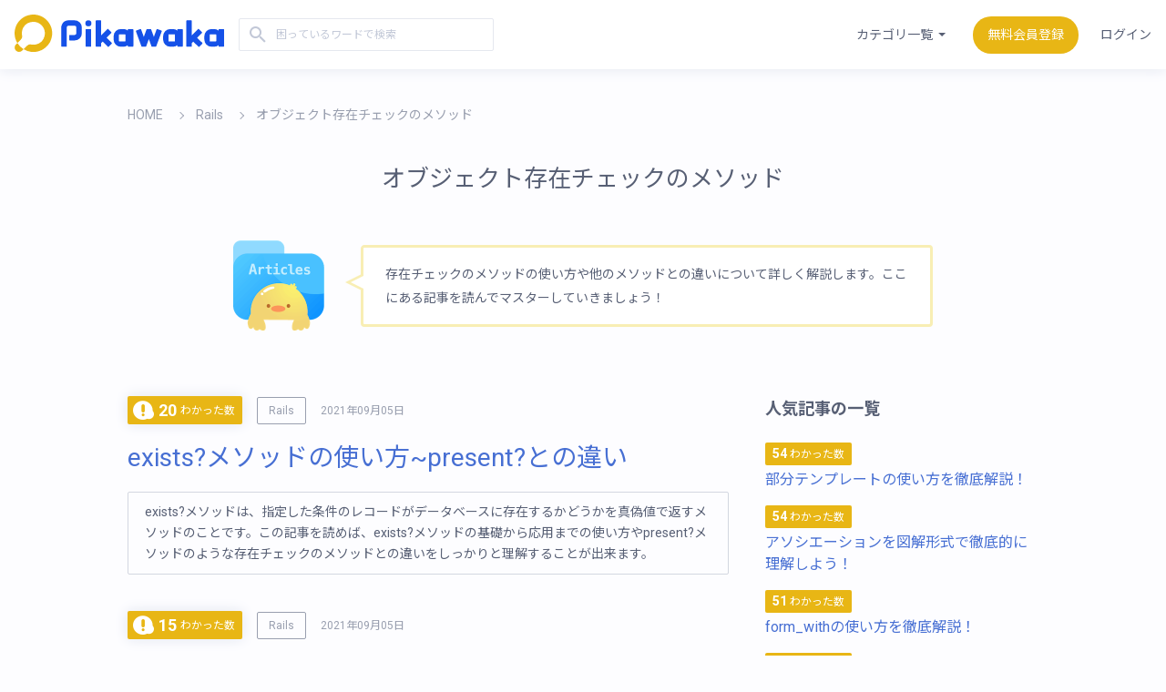

--- FILE ---
content_type: text/html; charset=utf-8
request_url: https://pikawaka.com/rails/sub_category/object-existence-check-method
body_size: 27224
content:
<!DOCTYPE html>
<html>
<head>
<meta content='text/html; charset=UTF-8' http-equiv='Content-Type'>
<meta content='width=device-width, initial-scale=1.0, maximum-scale=1.0, minimum-scale=1.0' name='viewport'>
<meta name="csrf-param" content="authenticity_token" />
<meta name="csrf-token" content="8ejfyTNvkM1+/5e9PvlHQ7fS0pUNqTMNuVP4QVLNdLaF5HrOToznWiggXbRqEyvIN9OjeBmKzL9/mgmt+eLXHA==" />

<link href='https://fonts.googleapis.com/css2?family=Noto+Sans+JP:wght@400;700&amp;family=Roboto+Mono&amp;family=Roboto:wght@400;700&amp;display=swap' rel='stylesheet'>
<link rel="stylesheet" href="/packs/css/application-74f76316.css" media="all" data-turbolinks-track="reload" />
<script src="/packs/js/application-30c9225590fb5428cd7f.js" data-turbolinks-track="reload"></script>
<link rel="icon" type="image/x-icon" href="/images/favicon.ico" />
<title>【Rails】オブジェクト存在チェックのメソッド | Pikawaka</title>
<meta name="description" content="存在チェックのメソッドの使い方や他のメソッドとの違いについて詳しく解説します。ここにある記事を読んでマスターしていきましょう！">
<meta name="keywords" content="プログラミング, it用語, ruby, rails, javascript, 分かりやすい">
<link rel="canonical" href="https://pikawaka.com/rails/sub_category/object-existence-check-method">
<meta property="og:title" content="オブジェクト存在チェックのメソッド">
<meta property="og:type" content="article">
<meta property="og:url" content="https://pikawaka.com/rails/sub_category/object-existence-check-method">
<meta property="og:image" content="https://programan.s3.amazonaws.com/uploads/category/image/12/rails-1.png">
<meta property="og:site_name" content="Pikawaka">
<meta property="og:description" content="存在チェックのメソッドの使い方や他のメソッドとの違いについて詳しく解説します。ここにある記事を読んでマスターしていきましょう！">
<meta property="og:locale" content="ja_JP">
<meta name="twitter:card" content="summary_large_image">
<meta name="twitter:site" content="@pikkaPikawaka">
<meta property="fb:app_id" content="363378390932377">
<!-- Global site tag (gtag.js) - Google Analytics -->
<script async='' src='https://www.googletagmanager.com/gtag/js?id=UA-129294795-2'></script>
<script>
  window.dataLayer = window.dataLayer || [];
  function gtag(){dataLayer.push(arguments);}
  gtag('js', new Date());
  gtag('config', 'UA-129294795-2');
</script>
<script>
  (adsbygoogle = window.adsbygoogle || []).push({
  google_ad_client: 'ca-pub-5447545650906273',
  enable_page_level_ads: true
  });
</script>
<!-- Google Tag Manager -->
<script>
  (function(w,d,s,l,i){w[l]=w[l]||[];w[l].push({'gtm.start':
  new Date().getTime(),event:'gtm.js'});var f=d.getElementsByTagName(s)[0],
  j=d.createElement(s),dl=l!='dataLayer'?'&l='+l:'';j.async=true;j.src=
  'https://www.googletagmanager.com/gtm.js?id='+i+dl;f.parentNode.insertBefore(j,f);
  })(window,document,'script','dataLayer','GTM-WXZC6J7');
</script>
<!-- End Google Tag Manager -->
<script src='https://js.pay.jp/v2/pay.js'></script>
<!-- Facebook ドメイン認証 -->
<meta content='r1fv11sat0rx1j36ky9422tjkf9s58' name='facebook-domain-verification'>
</head>
<body>
<!-- Google Tag Manager (noscript) -->
<noscript>
<iframe height='0' src='https://www.googletagmanager.com/ns.html?id=GTM-WXZC6J7' style='display:none;visibility:hidden' width='0'></iframe>
</noscript>
<!-- End Google Tag Manager (noscript) -->
<script async='' data-ad-client='ca-pub-5447545650906273' src='https://pagead2.googlesyndication.com/pagead/js/adsbygoogle.js'></script>
<header class='l-header'>
<div class='l-header__site-title'>
<div class='l-header__logo'>
<p class='c-logo'>
<a href='/'>
<svg xmlns="http://www.w3.org/2000/svg" viewbox="0 0 942.48 169"><defs><style>.cls-1{fill:#e8b615;}.cls-2{fill:#1551e8;}</style></defs><title>logo</title>
<g id="レイヤー_2" data-name="レイヤー 2"><g id="logo_color"><g id="logo"><path class="cls-1" d="M12.43,128.76,6,135.16h0a19.79,19.79,0,1,0,28,28h0l6.42-6.42A85,85,0,0,1,12.43,128.76Z"></path><path class="cls-1" d="M49,7.71c-21.24,9.23-36.15,28.94-42,43-11.85,28.6-7.92,56.44,5.37,78.07l16.15-16.14A19.25,19.25,0,0,0,33.74,94.8c-2.29-10.86-1-23,4.88-35.2A44.79,44.79,0,0,1,60.08,38.39c46.84-21.83,92.42,23.71,70.66,70.55a44.77,44.77,0,0,1-21.15,21.47c-12.19,5.87-24.31,7.28-35.14,5a19.46,19.46,0,0,0-17.91,5.29L40.46,156.74a86.7,86.7,0,0,0,78.34,5.31c15-6.45,34.34-22.57,42.75-42.27C192.5,47.36,121.81-23.92,49,7.71Z"></path><path class="cls-2" d="M270.31,26,242,26c-19.8,0-31.89,16.55-31.89,31.79v84.93a2.9,2.9,0,0,0,2.89,2.89h18.93a2.89,2.89,0,0,0,2.89-2.89V57.84a7.14,7.14,0,0,1,7.14-7.13H270.5a7.21,7.21,0,0,1,7.21,7.21v27.2a7.24,7.24,0,0,1-7.24,7.24H248.33a2.94,2.94,0,0,0-2.94,2.94v18.86a2.94,2.94,0,0,0,2.94,2.93H270.5a32,32,0,0,0,31.94-31.94v-27A32.13,32.13,0,0,0,270.31,26Z"></path><path class="cls-2" d="M322.59,65.57h18.85a2.91,2.91,0,0,1,2.91,2.91v74.37a2.8,2.8,0,0,1-2.8,2.8H322.48a2.8,2.8,0,0,1-2.8-2.8V68.48A2.91,2.91,0,0,1,322.59,65.57Z"></path><path class="cls-2" d="M436.81,127.87l-23.14-23.14L435,83.43a2.91,2.91,0,0,0,0-4.12L421.64,66a2.91,2.91,0,0,0-4.12,0l-27.8,27.8V28.9A2.91,2.91,0,0,0,386.81,26H368a2.91,2.91,0,0,0-2.91,2.91v114a2.8,2.8,0,0,0,2.8,2.8h19.07a2.8,2.8,0,0,0,2.8-2.8V128.67l6.5-6.5,23.15,23.15a2.91,2.91,0,0,0,4.12,0L436.81,132A2.91,2.91,0,0,0,436.81,127.87Z"></path><circle class="cls-2" cx="332.02" cy="39.6" r="13.62"></circle><path class="cls-2" d="M660.2,72.13l-17.5-6.38a3,3,0,0,0-3.88,1.81L626.64,101,614.47,67.57a3,3,0,0,0-2.79-2H596.41a3,3,0,0,0-2.85,2L581.38,101,569.19,67.54a3,3,0,0,0-3.87-1.81L547.81,72.1A3,3,0,0,0,546,76l24.66,67.76a2.89,2.89,0,0,0,2.76,1.9v0h15.89a2.9,2.9,0,0,0,2.77-1.91L604,111l11.92,32.75a2.89,2.89,0,0,0,2.77,1.9v0h15.94a2.89,2.89,0,0,0,2.71-1.91L662,76A3,3,0,0,0,660.2,72.13Z"></path><path class="cls-2" d="M531.25,65.54H512.62a3,3,0,0,0-3,3v3.88a31.82,31.82,0,0,0-19.8-6.87H477.68a32,32,0,0,0-32,32v16a32,32,0,0,0,32,32h12.11a31.83,31.83,0,0,0,19.8-6.88v4.05a2.91,2.91,0,0,0,2.92,2.91h18.85a2.91,2.91,0,0,0,2.91-2.91V68.57A3,3,0,0,0,531.25,65.54ZM499,119a2.88,2.88,0,0,1-2.88,2.88H472.31a2.88,2.88,0,0,1-2.87-2.88V92.11a2.87,2.87,0,0,1,2.87-2.87h23.84A2.87,2.87,0,0,1,499,92.11Z"></path><path class="cls-2" d="M753.94,65.54H735.31a3,3,0,0,0-3,3v3.88a31.87,31.87,0,0,0-19.81-6.87H700.37a32,32,0,0,0-32,32v16a32,32,0,0,0,32,32h12.11a31.88,31.88,0,0,0,19.81-6.88v4.05a2.91,2.91,0,0,0,2.91,2.91h18.85a2.91,2.91,0,0,0,2.91-2.91V68.57A3,3,0,0,0,753.94,65.54ZM721.72,119a2.88,2.88,0,0,1-2.87,2.88H695a2.88,2.88,0,0,1-2.88-2.88V92.11A2.87,2.87,0,0,1,695,89.24h23.84a2.87,2.87,0,0,1,2.87,2.87Z"></path><path class="cls-2" d="M939.46,65.54H920.83a3,3,0,0,0-3,3v3.88A31.85,31.85,0,0,0,898,65.58H885.9a32,32,0,0,0-32,32v16a32,32,0,0,0,32,32H898a31.86,31.86,0,0,0,19.81-6.88v4.05a2.91,2.91,0,0,0,2.91,2.91h18.85a2.91,2.91,0,0,0,2.91-2.91V68.57A3,3,0,0,0,939.46,65.54ZM907.25,119a2.88,2.88,0,0,1-2.88,2.88H880.53a2.88,2.88,0,0,1-2.88-2.88V92.11a2.87,2.87,0,0,1,2.88-2.87h23.84a2.87,2.87,0,0,1,2.88,2.87Z"></path><path class="cls-2" d="M844.33,127.87l-23.15-23.14,21.3-21.3a2.91,2.91,0,0,0,0-4.12L829.16,66A2.91,2.91,0,0,0,825,66l-27.8,27.8V28.9A2.91,2.91,0,0,0,794.33,26H775.48a2.91,2.91,0,0,0-2.92,2.91v114a2.8,2.8,0,0,0,2.81,2.8h19.07a2.8,2.8,0,0,0,2.8-2.8V128.67l6.49-6.5,23.15,23.15a2.91,2.91,0,0,0,4.12,0L844.33,132A2.91,2.91,0,0,0,844.33,127.87Z"></path></g></g></g></svg>
</a>
</p>
</div>
<form class="p-form__search--header js-remove_search--header" action="/search" accept-charset="UTF-8" method="get"><input class='c-form__search--header' name='q' placeholder='困っているワードで検索' type='search' value=''>
<i class='pikawakaicon-search c-pikawakaicon--search'></i>
</form></div>
<div class='l-header__navigation'>
<nav class='l-gnav'>
<input class='l-gnav__hum-menu u-dn' id='gnav-input' type='checkbox'>
<label class='l-gnav__open-menu' for='gnav-input'>
<span></span>
</label>
<label class='l-gnav__close-menu' for='gnav-input'></label>
<ul class='l-gnav__list js-remove_gnav__list'>
<li class='l-gnav__category'>
カテゴリ一覧
<ul class='l-gnav__category-box'>
<li class='l-gnav__category-box__category'>
<a href="/ruby">Ruby</a>
</li>
<li class='l-gnav__category-box__category'>
<a href="/rails">Rails</a>
</li>
<li class='l-gnav__category-box__category'>
<a href="/html-css">HTML５・CSS３</a>
</li>
<li class='l-gnav__category-box__category'>
<a href="/javascript">JavaScript</a>
</li>
<li class='l-gnav__category-box__category'>
<a href="/word">IT用語</a>
</li>
<li class='l-gnav__category-box__category'>
<a href="/tips">お役立ち情報</a>
</li>
<li class='l-gnav__category-box__category'>
<a href="/it-industry">IT業界</a>
</li>
</ul>
</li>
<li class='l-gnav__button'>
<button class='p-button c-button--header sign-up' name='sign-up' type='button'>無料会員登録</button>
</li>
<li class='l-gnav__link sign-in'>ログイン</li>
</ul>
</nav>
</div>
</header>

<!-- / モーダルウィンドウ -->
<!-- / モーダルウィンドウ 無料会員登録 -->
<div class='l-modal l-modal--sign-up'>
<div class='l-modal__container'>
<div class='l-modal__inner'>
<header>
<p class='l-modal__switch-text'>
すでにメンバーの場合は
<span class='switch-to-sign-in'>ログイン</span>
</p>
<p class='l-modal__title'>無料会員登録</p>
<div class='l-modal__register'>
<a class="l-modal__register__github" rel="nofollow" data-method="post" href="/users/auth/github"><i class='pikawakaicon-github c-pikawakaicon--github'></i>
GitHubアカウントで登録
</a><a class="l-modal__register__twitter" rel="nofollow" data-method="post" href="/users/auth/twitter"><i class='pikawakaicon-twitter c-pikawakaicon--twitter'></i>
</a><a class="l-modal__register__facebook" rel="nofollow" data-method="post" href="/users/auth/facebook"><i class='pikawakaicon-facebook c-pikawakaicon--facebook'></i>
</a><span class='l-modal__regist-attention'>Pikawakaが許可なくTwitterやFacebookに投稿することはありません。</span>
</div>
</header>
<hr class='l-modal__hr'>

<form class="p-form__register" action="/users" accept-charset="UTF-8" method="post"><input type="hidden" name="authenticity_token" value="AQB3at52zffsYHYHNj2pfIiKK9iAhbllGao6FSU6AoJBAJdVFPFRf3l4HgAYa+xyh4BOrXHpNwm7zqqQUDX+0g==" autocomplete="off" /><div class='l-modal__form-container--1column'>
<label class="c-form__register-label" id="mail" for="user_email">メールアドレス</label>
<input class="c-form__register" type="email" value="" name="user[email]" id="user_email" />
</div>
<div class='l-modal__form-container--2column'>
<div class='l-modal__form-inner'>
<label class="c-form__register-label" for="username">ユーザーネーム</label>
<input class="c-form__register--user-name" type="text" name="user[username]" id="user_username" />
</div>
<div class='l-modal__form-inner'>
<label class="c-form__register-label" id="password" for="user_password">パスワード</label>
<input class="c-form__register--password" type="password" name="user[password]" id="user_password" />
</div>
</div>
<div class='l-modal__agree'>
<p class='l-modal__agree-link'><a href='/term' target='_blank'>利用規約</a>に同意の上、「利用規約に同意して新規登録」ボタンを押してください。
</p>
<div class='l-modal__agree-inner'>
<input name="user[email_notification_allowed]" type="hidden" value="0" autocomplete="off" /><input type="checkbox" value="1" checked="checked" name="user[email_notification_allowed]" id="user_email_notification_allowed" />
<label for="user_email_notification_allowed">お知らせメールを受け取る。</label>
</div>
</div>
<input type="submit" name="commit" value="利用規約に同意して新規登録" id="submit" class="p-button__submit c-button--submit" />
</form></div>
</div>
</div>

<!-- / モーダルウィンドウ ログイン -->
<div class='l-modal l-modal--sign-in'>
<div class='l-modal__container'>
<div class='l-modal__inner'>
<header>
<p class='l-modal__switch-text'>
登録がまだの方はこちらから
<span class='switch-to-sign-up'>サインアップ</span>
</p>
<p class='l-modal__title'>
Pikawakaにログイン
</p>
<div class='l-modal__register'>
<a class="l-modal__register__github" rel="nofollow" data-method="post" href="/users/auth/github"><i class='pikawakaicon-github c-pikawakaicon--github'></i>
GitHubアカウントでログイン
</a><a class="l-modal__register__twitter" rel="nofollow" data-method="post" href="/users/auth/twitter"><i class='pikawakaicon-twitter c-pikawakaicon--twitter'></i>
</a><a class="l-modal__register__facebook" rel="nofollow" data-method="post" href="/users/auth/facebook"><i class='pikawakaicon-facebook c-pikawakaicon--facebook'></i>
</a><span class='l-modal__regist-attention'>Pikawakaが許可なくTwitterやFacebookに投稿することはありません。</span>
</div>
</header>
<hr class='l-modal__hr'>

<form class="p-form__register" action="/users/sign_in" accept-charset="UTF-8" method="post"><input type="hidden" name="authenticity_token" value="h0bfejflefJElVdGX9mhODWBHO5cAmaoxlfwB3zOEqQZhxFVHR4rU/PEk/Aq2Qv98NLx/Sp4I8/ofmT5b8DYpQ==" autocomplete="off" /><div class='l-modal__form-container--1column'>
<label class="c-form__register-label" id="mail" for="user_email_メールアドレス">メールアドレス</label>
<input class="c-form__register" type="email" value="" name="user[email]" id="user_email" />
</div>
<div class='l-modal__form-container--1column'>
<label class="c-form__register-label" id="password" for="user_password">パスワード</label>
<input class="c-form__register--password" type="password" name="user[password]" id="user_password" />
</div>
<input type="submit" name="commit" value="Pikawakaにログイン" id="submit" class="p-button__submit c-button--submit u-mt32" data-disable-with="Pikawakaにログイン" />
</form></div>
</div>
</div>

<div class='l-main__flash-message'>
</div>

<main class='l-main'>
<div class='l-main__wrapper'>
<nav>
<ol class='l-detail__crumb'>
<li class='l-detail__crumb-list'>
<a href="/">HOME</a>
</li>
<li class='l-detail__crumb-list'>
<a href="/rails">Rails</a>
</li>
<li class='l-detail__crumb-list'>
<a href="/rails/sub_category/object-existence-check-method">オブジェクト存在チェックのメソッド</a>
</li>
</ol>
</nav>
<header class='l-article__header'>
<h1 class='l-article__header--sub-category-h1'>
オブジェクト存在チェックのメソッド
<div class='l-article__header--sub-category-image'>
<img alt="オブジェクト存在チェックのメソッドの見出し画像" src="/packs/media/images/subcat-illust-64d2105a8f3b8f399b71ebb5ebca9111.png" />
<p>存在チェックのメソッドの使い方や他のメソッドとの違いについて詳しく解説します。ここにある記事を読んでマスターしていきましょう！</p>
</div>
</h1>
</header>
<div class='l-main__container'>
<div class='l-main__content'>
<!-- / カテゴリーページの記事一覧 -->
<article class='l-main__inner u-mb64'>
<article class='l-article__list js-more_read'>
<dl class='p-article__list'>
<div class='p-article__header'>
<dt class='p-button c-button--wakatta-number'>
<i class='pikawakaicon-wakatta c-pikawakaicon--wakatta'></i>
<span class='u-mr4'>20</span>
わかった数
</dt>
<dt>
<a class="p-category__list c-category--grey" href="/rails">Rails</a>
</dt>
<dt class='c-article__date'>2021年09月05日</dt>
</div>
<dd>
<p class='l-article__list--head-28px'>
<a href="/rails/exists">exists?メソッドの使い方~present?との違い</a>
</p>
</dd>
<dd class='c-article___description'>
exists?メソッドは、指定した条件のレコードがデータベースに存在するかどうかを真偽値で返すメソッドのことです。この記事を読めば、exists?メソッドの基礎から応用までの使い方やpresent?メソッドのような存在チェックのメソッドとの違いをしっかりと理解することが出来ます。
</dd>
</dl>
<dl class='p-article__list'>
<div class='p-article__header'>
<dt class='p-button c-button--wakatta-number'>
<i class='pikawakaicon-wakatta c-pikawakaicon--wakatta'></i>
<span class='u-mr4'>15</span>
わかった数
</dt>
<dt>
<a class="p-category__list c-category--grey" href="/rails">Rails</a>
</dt>
<dt class='c-article__date'>2021年09月05日</dt>
</div>
<dd>
<p class='l-article__list--head-28px'>
<a href="/rails/blank">blank?メソッドの使い方と返り値</a>
</p>
</dd>
<dd class='c-article___description'>
blank?メソッドの使い方について基礎から徹底的に解説します。他の存在チェックのpresent?メソッドやempty?メソッドとの違いもコードを実行して返り値を確認しながら丁寧に解説します。この記事を読めばblank?メソッドやempty?メソッドがオブジェクトの何をチェックしているのか理解する事が出来ます。
</dd>
</dl>
<dl class='p-article__list'>
<div class='p-article__header'>
<dt class='p-button c-button--wakatta-number'>
<i class='pikawakaicon-wakatta c-pikawakaicon--wakatta'></i>
<span class='u-mr4'>15</span>
わかった数
</dt>
<dt>
<a class="p-category__list c-category--grey" href="/rails">Rails</a>
</dt>
<dt class='c-article__date'>2021年09月15日</dt>
</div>
<dd>
<p class='l-article__list--head-28px'>
<a href="/rails/present">present?メソッドの使い方やリファクタリング方法とは</a>
</p>
</dd>
<dd class='c-article___description'>
present?メソッドは存在チェックに使うメソッドです。この記事では条件分岐で使っているpresent?メソッドのリファクタリングをする方法やblank?やempty?等似ている存在チェックのメソッドの違いを表を使って分かりやすく解説します。
</dd>
</dl>
<dl class='p-article__list'>
<div class='p-article__header'>
<dt class='p-button c-button--wakatta-number'>
<i class='pikawakaicon-wakatta c-pikawakaicon--wakatta'></i>
<span class='u-mr4'>13</span>
わかった数
</dt>
<dt>
<a class="p-category__list c-category--grey" href="/rails">Rails</a>
</dt>
<dt class='c-article__date'>2021年09月15日</dt>
</div>
<dd>
<p class='l-article__list--head-28px'>
<a href="/rails/presence">presenceメソッドの便利な使い方やリファクタリング方法</a>
</p>
</dd>
<dd class='c-article___description'>
便利で使い勝手の良いpresenceメソッドの使い方について解説します。例えばpresentメソッドを使っているif文や三項演算子をどの様にpresenceメソッドを使ってリファクタリングできるか解説してます。この記事を読んであなたのコードをリファクタリングしましょう。
</dd>
</dl>

</article>
<div class='p-button__read-more u-mt64'>

</div>
</article>
</div>
<div class='l-main__side-menu'>
<!-- / 共通のサイドバー -->
<aside class='l-sidebar'>
<!-- / 人気記事 -->
<section>
<div class='l-sidebar__category'>
<h2 class='l-sidebar__title'>人気記事の一覧</h2>
<dl class='p-sidebar__popular-list'>
<dt class='c-sidebar__wakatta-number'>
<span>54</span>
わかった数
</dt>
<dd class='c-sidebar__popular-article-title'>
<a href="/rails/partial_template">部分テンプレートの使い方を徹底解説！</a>
</dd>
</dl>
<dl class='p-sidebar__popular-list'>
<dt class='c-sidebar__wakatta-number'>
<span>54</span>
わかった数
</dt>
<dd class='c-sidebar__popular-article-title'>
<a href="/rails/association">アソシエーションを図解形式で徹底的に理解しよう！</a>
</dd>
</dl>
<dl class='p-sidebar__popular-list'>
<dt class='c-sidebar__wakatta-number'>
<span>51</span>
わかった数
</dt>
<dd class='c-sidebar__popular-article-title'>
<a href="/rails/form_with">form_withの使い方を徹底解説！</a>
</dd>
</dl>
<dl class='p-sidebar__popular-list'>
<dt class='c-sidebar__wakatta-number'>
<span>49</span>
わかった数
</dt>
<dd class='c-sidebar__popular-article-title'>
<a href="/it-industry/inexperienced-engineer-job-site">未経験歓迎！人気の求人転職エージェント・サイトでエンジニアに転職</a>
</dd>
</dl>
<dl class='p-sidebar__popular-list'>
<dt class='c-sidebar__wakatta-number'>
<span>42</span>
わかった数
</dt>
<dd class='c-sidebar__popular-article-title'>
<a href="/rails/mvc">MVCフレームワークを初心者向けに丁寧に解説！</a>
</dd>
</dl>

</div>
</section>
<div class='l-sidebar__ad u-mb32'>
<!-- / サイドバー -->
<ins class='adsbygoogle' data-ad-client='ca-pub-5447545650906273' data-ad-format='auto' data-ad-slot='4848620315' data-full-width-responsive='true' style='display:block'></ins>
<script>
  (adsbygoogle = window.adsbygoogle || []).push({});
</script>
</div>
<!-- / ワークショップ -->
<!-- / オフィスチェア -->
<section>
<div class='p-udemy'>
<p class='p-udemy__image'>
<a class="js-sidebar_click_counts_by_github_copilot_sidebar_banner_02" href="/lps/github_copilot"><img alt="GitHub Copilotバナー" src="/packs/media/images/github_copilot_sidebar_banner_02-a055fcde5e2db4196178886a10057f2f.png" />
</a></p>
<!-- / テキスト -->
</div>
</section>

<!-- / スクール割引 -->
</aside>
</div>
</div>
</div>
</main>

<footer class='l-footer js-remove_footer_pre'>
<div class='l-footer__container'>
<div class='l-footer__pikawaka-info'>
<div class='l-footer__logo'>
<!-- / ロゴ -->
<a href="/"><svg xmlns="http://www.w3.org/2000/svg" viewbox="0 0 942.48 169"><defs><style>.cls-1{fill:#e8b615;}.cls-2{fill:#1551e8;}</style></defs><title>logo</title>
<g id="レイヤー_2" data-name="レイヤー 2"><g id="logo_color"><g id="logo"><path class="cls-1" d="M12.43,128.76,6,135.16h0a19.79,19.79,0,1,0,28,28h0l6.42-6.42A85,85,0,0,1,12.43,128.76Z"></path><path class="cls-1" d="M49,7.71c-21.24,9.23-36.15,28.94-42,43-11.85,28.6-7.92,56.44,5.37,78.07l16.15-16.14A19.25,19.25,0,0,0,33.74,94.8c-2.29-10.86-1-23,4.88-35.2A44.79,44.79,0,0,1,60.08,38.39c46.84-21.83,92.42,23.71,70.66,70.55a44.77,44.77,0,0,1-21.15,21.47c-12.19,5.87-24.31,7.28-35.14,5a19.46,19.46,0,0,0-17.91,5.29L40.46,156.74a86.7,86.7,0,0,0,78.34,5.31c15-6.45,34.34-22.57,42.75-42.27C192.5,47.36,121.81-23.92,49,7.71Z"></path><path class="cls-2" d="M270.31,26,242,26c-19.8,0-31.89,16.55-31.89,31.79v84.93a2.9,2.9,0,0,0,2.89,2.89h18.93a2.89,2.89,0,0,0,2.89-2.89V57.84a7.14,7.14,0,0,1,7.14-7.13H270.5a7.21,7.21,0,0,1,7.21,7.21v27.2a7.24,7.24,0,0,1-7.24,7.24H248.33a2.94,2.94,0,0,0-2.94,2.94v18.86a2.94,2.94,0,0,0,2.94,2.93H270.5a32,32,0,0,0,31.94-31.94v-27A32.13,32.13,0,0,0,270.31,26Z"></path><path class="cls-2" d="M322.59,65.57h18.85a2.91,2.91,0,0,1,2.91,2.91v74.37a2.8,2.8,0,0,1-2.8,2.8H322.48a2.8,2.8,0,0,1-2.8-2.8V68.48A2.91,2.91,0,0,1,322.59,65.57Z"></path><path class="cls-2" d="M436.81,127.87l-23.14-23.14L435,83.43a2.91,2.91,0,0,0,0-4.12L421.64,66a2.91,2.91,0,0,0-4.12,0l-27.8,27.8V28.9A2.91,2.91,0,0,0,386.81,26H368a2.91,2.91,0,0,0-2.91,2.91v114a2.8,2.8,0,0,0,2.8,2.8h19.07a2.8,2.8,0,0,0,2.8-2.8V128.67l6.5-6.5,23.15,23.15a2.91,2.91,0,0,0,4.12,0L436.81,132A2.91,2.91,0,0,0,436.81,127.87Z"></path><circle class="cls-2" cx="332.02" cy="39.6" r="13.62"></circle><path class="cls-2" d="M660.2,72.13l-17.5-6.38a3,3,0,0,0-3.88,1.81L626.64,101,614.47,67.57a3,3,0,0,0-2.79-2H596.41a3,3,0,0,0-2.85,2L581.38,101,569.19,67.54a3,3,0,0,0-3.87-1.81L547.81,72.1A3,3,0,0,0,546,76l24.66,67.76a2.89,2.89,0,0,0,2.76,1.9v0h15.89a2.9,2.9,0,0,0,2.77-1.91L604,111l11.92,32.75a2.89,2.89,0,0,0,2.77,1.9v0h15.94a2.89,2.89,0,0,0,2.71-1.91L662,76A3,3,0,0,0,660.2,72.13Z"></path><path class="cls-2" d="M531.25,65.54H512.62a3,3,0,0,0-3,3v3.88a31.82,31.82,0,0,0-19.8-6.87H477.68a32,32,0,0,0-32,32v16a32,32,0,0,0,32,32h12.11a31.83,31.83,0,0,0,19.8-6.88v4.05a2.91,2.91,0,0,0,2.92,2.91h18.85a2.91,2.91,0,0,0,2.91-2.91V68.57A3,3,0,0,0,531.25,65.54ZM499,119a2.88,2.88,0,0,1-2.88,2.88H472.31a2.88,2.88,0,0,1-2.87-2.88V92.11a2.87,2.87,0,0,1,2.87-2.87h23.84A2.87,2.87,0,0,1,499,92.11Z"></path><path class="cls-2" d="M753.94,65.54H735.31a3,3,0,0,0-3,3v3.88a31.87,31.87,0,0,0-19.81-6.87H700.37a32,32,0,0,0-32,32v16a32,32,0,0,0,32,32h12.11a31.88,31.88,0,0,0,19.81-6.88v4.05a2.91,2.91,0,0,0,2.91,2.91h18.85a2.91,2.91,0,0,0,2.91-2.91V68.57A3,3,0,0,0,753.94,65.54ZM721.72,119a2.88,2.88,0,0,1-2.87,2.88H695a2.88,2.88,0,0,1-2.88-2.88V92.11A2.87,2.87,0,0,1,695,89.24h23.84a2.87,2.87,0,0,1,2.87,2.87Z"></path><path class="cls-2" d="M939.46,65.54H920.83a3,3,0,0,0-3,3v3.88A31.85,31.85,0,0,0,898,65.58H885.9a32,32,0,0,0-32,32v16a32,32,0,0,0,32,32H898a31.86,31.86,0,0,0,19.81-6.88v4.05a2.91,2.91,0,0,0,2.91,2.91h18.85a2.91,2.91,0,0,0,2.91-2.91V68.57A3,3,0,0,0,939.46,65.54ZM907.25,119a2.88,2.88,0,0,1-2.88,2.88H880.53a2.88,2.88,0,0,1-2.88-2.88V92.11a2.87,2.87,0,0,1,2.88-2.87h23.84a2.87,2.87,0,0,1,2.88,2.87Z"></path><path class="cls-2" d="M844.33,127.87l-23.15-23.14,21.3-21.3a2.91,2.91,0,0,0,0-4.12L829.16,66A2.91,2.91,0,0,0,825,66l-27.8,27.8V28.9A2.91,2.91,0,0,0,794.33,26H775.48a2.91,2.91,0,0,0-2.92,2.91v114a2.8,2.8,0,0,0,2.81,2.8h19.07a2.8,2.8,0,0,0,2.8-2.8V128.67l6.49-6.5,23.15,23.15a2.91,2.91,0,0,0,4.12,0L844.33,132A2.91,2.91,0,0,0,844.33,127.87Z"></path></g></g></g></svg>
</a></div>
<!-- / 運営者代表 -->
<div class='l-footer__admin u-mt40'>
<p class='l-footer__admin-title'>
サイト運営者代表
</p>
<dl>
<div class='l-footer__admin-container'>
<div class='l-footer__admin-avatar'>
<dt>
<img alt="宮嶋 勇弥" src="/packs/media/images/administrator_profile_footer-88e46e68f680da953b85d97ccf7ba5e9.png" />
</dt>
</div>
<div class='l-footer__admin-info'>
<dd class='l-footer__admin-name'>
宮嶋 勇弥
</dd>
<dd class='l-footer__admin-reading'>
Yuya Miyajima
</dd>
</div>
</div>
<dd class='l-footer__admin-description'>
1993年大阪生まれ
<br>
株式会社Pikawaka 代表取締役
<br>
株式会社マネーフォワードのエンジニア
</dd>
</dl>
<a class="p-button__footer--admin c-button--profile" href="/manager">詳しいプロフィールはこちら</a>
</div>
</div>
<div class='l-footer__nav'>
<nav>
<ul class='l-footer__nav-container'>
<li class='l-footer__nav-list'>
<a href="/ruby">Ruby</a>
</li>
<li class='l-footer__nav-list'>
<a href="/rails">Rails</a>
</li>
<li class='l-footer__nav-list'>
<a href="/html-css">HTML５・CSS３</a>
</li>
<li class='l-footer__nav-list'>
<a href="/javascript">JavaScript</a>
</li>
<li class='l-footer__nav-list'>
<a href="/word">IT用語</a>
</li>
<li class='l-footer__nav-list'>
<a href="/tips">お役立ち情報</a>
</li>
<li class='l-footer__nav-list'>
<a href="/it-industry">IT業界</a>
</li>
<li class='l-footer__nav-list'>
<a href="/manager/info">お問い合わせ</a>
</li>
<li class='l-footer__nav-list'>
<a href="/term">利用規約</a>
</li>
<li class='l-footer__nav-list'>
<a href="/privacy">プライバシーポリシー</a>
</li>
<li class='l-footer__nav-list'>
<a target="_blank" href="https://pikawaka.co.jp/">運営企業情報</a>
</li>
<li class='l-footer__nav-list'>
<a href="/tokutei">特定商取引法に基づく表記</a>
</li>
<li class='l-footer__nav-list'>
<a data-turbolinks="false" href="/lp">Pikawakaクラス</a>
</li>
</ul>
</nav>
</div>
<div class='l-footer__button'>
<ul class='l-footer__button-container'>
<li class='l-footer__button-inner'>
<button class='c-button--footer-signup sign-up'>
無料会員登録
</button>
</li>
<li class='l-footer__button-inner'>
<button class='p-button__footer--login c-button--footer-login sign-in'>
ログイン
</button>
</li>
</ul>
</div>
</div>
<!-- / コピーライト -->
<address class='l-footer__addrees'>
© 2022 Pikawaka. All rights reserved.
</address>
</footer>

</body>
</html>


--- FILE ---
content_type: text/html; charset=utf-8
request_url: https://www.google.com/recaptcha/api2/aframe
body_size: 184
content:
<!DOCTYPE HTML><html><head><meta http-equiv="content-type" content="text/html; charset=UTF-8"></head><body><script nonce="8LosczVVxJBUTWJdGN4dAw">/** Anti-fraud and anti-abuse applications only. See google.com/recaptcha */ try{var clients={'sodar':'https://pagead2.googlesyndication.com/pagead/sodar?'};window.addEventListener("message",function(a){try{if(a.source===window.parent){var b=JSON.parse(a.data);var c=clients[b['id']];if(c){var d=document.createElement('img');d.src=c+b['params']+'&rc='+(localStorage.getItem("rc::a")?sessionStorage.getItem("rc::b"):"");window.document.body.appendChild(d);sessionStorage.setItem("rc::e",parseInt(sessionStorage.getItem("rc::e")||0)+1);localStorage.setItem("rc::h",'1768871573848');}}}catch(b){}});window.parent.postMessage("_grecaptcha_ready", "*");}catch(b){}</script></body></html>

--- FILE ---
content_type: text/css
request_url: https://pikawaka.com/packs/css/application-74f76316.css
body_size: 48148
content:
*,:after,:before{box-sizing:border-box}li,ol,ul{padding:0}blockquote,body,dd,dl,figure,h1,h2,h3,h4,li,ol,p,ul{margin:0}body{min-height:100vh;scroll-behavior:smooth;text-rendering:optimizeSpeed;line-height:1.5}li,ol,ul{list-style:none}a:not([class]){-webkit-text-decoration-skip:ink;text-decoration-skip-ink:auto}img{max-width:100%;display:block}button,input,select,textarea{font:inherit;border:none}button:hover{cursor:pointer}button:focus,input{outline:0}img:not([alt]){filter:blur(10px)}@media(prefers-reduced-motion:reduce){*{animation-duration:.01ms!important;animation-iteration-count:1!important;transition-duration:.01ms!important;scroll-behavior:auto!important}}button,input:not([type=checkbox]):not([type=radio]),textarea{-webkit-appearance:none}body{font-family:-apple-system,Roboto,Roboto Mono,Noto Sans,Noto Sans JP,Hiragino Kaku Gothic ProN,メイリオ,meiryo,Arial,Helvetica,sans-serif;color:#575f74;background-color:#fdfdff;-webkit-text-size-adjust:100%}.l-detail__content a>img:hover,a,a:hover,button,button:hover,input[type=submit],input[type=submit]:hover{transition:all .3s ease;cursor:pointer}a{display:inline-block;text-decoration:none}a,a:visited{color:#476fd3}a:hover{color:#132f77}@font-face{font-family:pikawakaicon;src:url(/packs/media/iconfonts/pikawakaicon-5cce25aa7dc0b6204272f9b10c043171.ttf) format("truetype"),url(/packs/media/iconfonts/pikawakaicon-6053761f5748ab192776a09e21063b27.woff) format("woff"),url(/packs/media/iconfonts/pikawakaicon-11c62920f1988baad58e626960579d00.svg#pikawakaicon) format("svg");font-weight:400;font-style:normal;font-display:block}i{font-family:pikawakaicon!important;speak:none;font-style:normal;font-weight:400;font-feature-settings:normal;font-variant:normal;text-transform:none;line-height:1;-webkit-font-smoothing:antialiased;-moz-osx-font-smoothing:grayscale}.pikawakaicon-facebook:before{content:""}.pikawakaicon-github:before{content:""}.pikawakaicon-hatebu:before{content:""}.pikawakaicon-twitter:before{content:""}.pikawakaicon-wakatta:before{content:""}.pikawakaicon-search:before{content:""}.pikawakaicon-link:before{content:""}.pikawakaicon-trash:before{content:""}/*! Flickity v2.2.0
https://flickity.metafizzy.co
---------------------------------------------- */.flickity-enabled{position:relative}.flickity-enabled:focus{outline:0}.flickity-viewport{overflow:hidden;position:relative;height:100%}.flickity-slider{position:absolute;width:100%;height:100%}.flickity-enabled.is-draggable{-webkit-tap-highlight-color:rgba(0,0,0,0);tap-highlight-color:transparent;-webkit-user-select:none;-moz-user-select:none;user-select:none}.flickity-enabled.is-draggable .flickity-viewport{cursor:move;cursor:grab}.flickity-enabled.is-draggable .flickity-viewport.is-pointer-down{cursor:grabbing}.flickity-button{position:absolute;background:hsla(0,0%,100%,.75);border:none;color:#999faf}.flickity-button:hover{background:#fff;cursor:pointer}.flickity-button:focus{outline:0;box-shadow:0 0 0 5px #19f}.flickity-button:active{opacity:.6}.flickity-button:disabled{opacity:.3;cursor:auto;pointer-events:none}.flickity-button-icon{fill:currentColor}.flickity-prev-next-button{top:50%;width:34px;height:34px;border-radius:50%;transform:translateY(-50%)}.flickity-prev-next-button.previous{left:10px}.flickity-prev-next-button.next{right:10px}.flickity-rtl .flickity-prev-next-button.previous{left:auto;right:10px}.flickity-rtl .flickity-prev-next-button.next{right:auto;left:10px}.flickity-prev-next-button .flickity-button-icon{position:absolute;left:30%;top:30%;width:40%;height:40%}.flickity-page-dots{position:absolute;width:100%;bottom:-25px;padding:0;margin:0;list-style:none;text-align:center;line-height:1}.flickity-rtl .flickity-page-dots{direction:rtl}.flickity-page-dots .dot{display:inline-block;width:10px;height:10px;margin:0 8px;background:#999faf;border-radius:50%;opacity:.25;cursor:pointer}.flickity-page-dots .dot.is-selected{opacity:1}.l-header{padding:16px;box-shadow:0 0 15px #e2e6ef;background-color:#fff;display:flex;justify-content:space-between;align-items:center}@media screen and (max-width:768px){.l-header{padding:10px 16px}}.l-header--curriculum{box-shadow:0 4px 10px 0 rgba(87,95,116,.1019607843);background-color:#fff;padding-right:16px;position:relative}@media screen and (max-width:1023px){.l-header--curriculum{padding-right:20px}}.l-header--curriculum .l-header__site-title{align-items:stretch}.l-header--curriculum .l-header__link{display:flex;justify-content:flex-start;align-items:center;padding:0 12px;font-size:14px}@media screen and (max-width:480px){.l-header--curriculum .l-header__link{display:none}}.l-header__logo-wrapper{display:inline-flex;align-items:center;padding:16px 0 16px 20px}@media screen and (max-width:480px){.l-header__logo-wrapper{padding:14px 0 14px 20px}}.l-header__container{display:flex;justify-content:space-between;align-items:center}.l-header__site-title{display:flex;justify-content:flex-start;align-items:center}.l-header__logo{width:230px;height:44px}@media screen and (max-width:768px){.l-header__logo{width:190px;height:38px}}.l-header__logo--small{height:28px;width:auto}@media screen and (max-width:480px){.l-header__logo--small{height:22px}}.l-header__logo--symbol{width:40px;height:40px}.l-header__advertize{font-size:11px;padding-left:15px}.l-header__advertize a{text-decoration:underline;font-weight:700}@media screen and (max-width:480px){.l-header__advertize{display:none}}.l-header__advertize__description{font-size:14px}.l-gnav__list{position:relative;display:flex;justify-content:space-between;align-items:center}.l-gnav__list>li:not(.l-gnav__box){margin-left:24px}@media screen and (max-width:1023px){.l-gnav__list{display:block}}.l-gnav__category{position:relative;padding-right:20px;font-size:14px;color:#575f74}@media screen and (max-width:1023px){.l-gnav__category{padding-top:24px;font-size:16px}}.l-gnav__category:after{content:"";position:absolute;right:6px;top:8px;box-sizing:border-box;width:4px;height:4px;border:4px solid transparent;border-top-color:#575f74}@media screen and (max-width:1023px){.l-gnav__category:after{display:none}}.l-gnav__category:hover{cursor:pointer}.l-gnav__category:hover .l-gnav__category-box{visibility:visible;opacity:1}.l-gnav__category .l-gnav__category-box{position:absolute;top:28px;left:-32px;padding:8px 16px;font-size:14px;border:1px solid #dbe5ff;border-radius:2px;background:#fff;visibility:hidden;opacity:0;z-index:9999;transition:all .2s ease}.l-gnav__category .l-gnav__category-box__category{padding:6px 0}@media screen and (max-width:1023px){.l-gnav__category .l-gnav__category-box__category{padding:0;border-bottom:1px solid #dbe5ff;font-size:16px}.l-gnav__category .l-gnav__category-box__category a{position:relative;display:block;padding:16px 0 16px 16px}.l-gnav__category .l-gnav__category-box__category a:after{content:"";position:absolute;top:25px;right:16px;width:8px;height:8px;border-top:1px solid #999faf;border-right:1px solid #999faf;transform:rotate(45deg)}.l-gnav__category .l-gnav__category-box__category:first-child{border-top:1px solid #dbe5ff}}@media screen and (max-width:1023px){.l-gnav__category .l-gnav__category-box{position:relative;top:0;left:0;padding:0;margin-top:16px;border:0;visibility:visible;opacity:1}}@media screen and (max-width:1023px){.l-gnav__button,.l-gnav__button--mypage{margin-right:20px}}@media screen and (max-width:1023px){.l-gnav__button--mypage{width:calc(50% - 20px);border:1px solid #999faf;border-radius:4px;margin:24px 0 24px 20px;padding:12px;font-size:16px;text-align:center}}@media screen and (max-width:480px){.l-gnav__button--mypage{width:calc(100% - 44px)}}.l-gnav__link{font-size:14px;color:#575f74}.l-gnav__link:visited{color:#575f74}.l-gnav__link:hover{cursor:pointer;color:#476fd3}@media screen and (max-width:1023px){.l-gnav__link{width:calc(50% - 20px);border:1px solid #999faf;border-radius:4px;margin-right:20px;padding:12px;font-size:16px;text-align:center}}@media screen and (max-width:480px){.l-gnav__link{width:calc(100% - 44px)}}.l-gnav__link--logout{display:block;color:#575f74}.l-gnav__link--logout:visited{color:#575f74}.l-gnav__link--logout:hover{color:#476fd3}@media screen and (max-width:1023px){.l-gnav__open-menu{display:inline-block;width:30px;height:22px;vertical-align:middle}.l-gnav__open-menu span,.l-gnav__open-menu span:after,.l-gnav__open-menu span:before{position:absolute;height:3px;width:25px;border-radius:2px;background:#999faf;display:block;content:""}.l-gnav__open-menu span:before{bottom:-8px}.l-gnav__open-menu span:after{bottom:-16px}.l-gnav__close-menu{display:none;z-index:99;left:0;width:100%;background:#575f74;opacity:0}.l-gnav__close-menu,.l-gnav__list{position:fixed;top:0;height:100%;transition:.3s ease-in-out}.l-gnav__list{overflow:auto;right:0;z-index:9999;width:60%;background:#fff;transform:translateX(110%)}.l-gnav__hum-menu:checked~.l-gnav__close-menu{display:block;opacity:.5}.l-gnav__hum-menu:checked~.l-gnav__list{transform:translateX(0);box-shadow:6px 0 25px rgba(0,0,0,.15);padding-bottom:40px}}@media screen and (max-width:768px){.l-gnav__list{width:90%}}.l-main__wrapper{width:1000px;margin:0 auto}@media screen and (min-width:1441px){.l-main__wrapper{width:1240px}}@media screen and (max-width:1023px){.l-main__wrapper{width:100%}}.l-main__container{position:relative;display:flex;padding:24px 0}@media screen and (max-width:1023px){.l-main__container{display:block;padding:8px 0 40px}}.l-main__content{width:700px;padding-right:40px}@media screen and (min-width:1441px){.l-main__content{width:940px}}@media screen and (max-width:1023px){.l-main__content{width:100%;padding:0 24px}}.l-main__content--1column{width:600px;margin:0 auto}@media screen and (max-width:768px){.l-main__content--1column{width:100%;padding:0 20px}}.l-main__content--1column-500{width:500px;margin:0 auto}@media screen and (max-width:768px){.l-main__content--1column-500{width:100%;padding:0 20px}}.l-main__content--2column{display:flex;justify-content:center;grid-gap:40px;gap:40px}@media screen and (max-width:768px){.l-main__content--2column{grid-gap:23px;gap:23px;flex-direction:column}}.l-main__inner--head-24px{font-size:24px;font-weight:400}.l-main__side-menu{width:300px}@media screen and (max-width:1023px){.l-main__side-menu{width:100%;padding:0 24px}}.l-main__main-visual{position:relative}.l-main__visual-image{position:absolute;top:55%;right:0;width:50%;transform:translateY(-50%)}@media screen and (min-width:1441px){.l-main__visual-image{display:none}}@media screen and (max-width:768px){.l-main__visual-image{display:none}}.l-main__visual-image--large{display:none}@media screen and (min-width:1441px){.l-main__visual-image--large{position:absolute;display:block;top:15px;right:-180px;width:720px}}.l-main__visual-image--sp{display:none;position:relative;right:-10px;width:60%;margin:0 auto}@media screen and (max-width:768px){.l-main__visual-image--sp{display:block}}@media screen and (max-width:480px){.l-main__visual-image--sp{width:100%}}.l-main__message{width:1040px;margin:0 auto}@media screen and (min-width:1441px){.l-main__message{position:relative;display:flex;align-items:center}}@media screen and (max-width:1023px){.l-main__message{width:960px}}@media screen and (max-width:768px){.l-main__message{width:100%}}.l-main__message__inner{display:inline-block;margin:120px 0}@media screen and (max-width:768px){.l-main__message__inner{width:100%;margin:0;padding:32px 16px}}.l-main__message h1{font-size:36px;font-weight:700;line-height:64px}@media screen and (max-width:768px){.l-main__message h1{background:none;font-size:28px;text-align:center;line-height:1.5em}}.l-main__message span{display:block}@media screen and (max-width:1023px){.l-main__bottom-container{padding:0 20px}}.l-main__validation{margin-bottom:32px;padding:16px;border:1px solid #ee5266;border-radius:2px;background-color:#fff1f3}.l-main__validation-text{font-size:14px;color:#de2f48}.l-main__validation-text:not(:last-child){margin-bottom:8px}.l-main__flash-message{font-size:14px;text-align:center;background-color:#fff}.l-main__success{padding:16px 0;border-top:2px solid #91d8b0;border-bottom:2px solid #91d8b0;color:#17bc5f}.l-main__failure{padding:16px 0;border-top:2px solid #ff7587;border-bottom:2px solid #ff7587;color:#ee5266}.l-main__adsense{display:none}@media screen and (max-width:768px){.l-main__adsense{display:block;margin-bottom:40px}}.l-sidebar{height:100%}.l-sidebar__title{margin-bottom:24px;font-size:18px;font-weight:700}@media screen and (max-width:1023px){.l-sidebar__title{font-size:20px}}.l-sidebar__index.sticky{position:sticky;top:16px}.l-sidebar__index-inner{max-height:calc(100vh - 450px);padding:28px 24px;border:2px solid #dbe5ff;border-radius:2px;overflow:hidden;overflow-y:auto;-webkit-overflow-scrolling:touch}@media screen and (max-width:1023px){.l-sidebar__index-inner{display:none}}.l-sidebar__index-inner-title{font-weight:700}.l-sidebar__index-inner ul{margin:8px 0}.l-sidebar__index-inner ul li ul{margin-left:16px}.l-sidebar__index-inner ul li a{font-size:14px;color:#575f74}.l-sidebar__index-inner ul li a:hover{opacity:.7}.l-sidebar__ad img{margin:0 auto}.l-footer{background-color:#f8faff}.l-footer__container{display:flex;justify-content:space-between;padding:64px}@media screen and (max-width:1023px){.l-footer__container{padding:32px}}@media screen and (max-width:768px){.l-footer__container{display:block;padding:24px}}.l-footer__logo{width:276px;height:50px}@media screen and (max-width:480px){.l-footer__logo{width:80%;height:100%;margin:0 auto}}.l-footer__logo a{display:block}.l-footer__logo a:hover{opacity:.7}.l-footer__admin-title{margin-bottom:16px;font-weight:700}@media screen and (max-width:768px){.l-footer__admin-title{font-size:18px}}.l-footer__admin-container{display:flex;align-items:center;margin-bottom:8px}.l-footer__admin-avatar{width:80px;height:80px;margin-right:16px}.l-footer__admin-avatar img{box-shadow:0 0 15px #e2e6ef;border-radius:9999px}.l-footer__admin-name{font-size:18px}@media screen and (max-width:768px){.l-footer__admin-name{font-size:20px}}.l-footer__admin-reading{padding-left:2px;font-size:12px;color:#999faf}@media screen and (max-width:768px){.l-footer__admin-reading{font-size:14px}}.l-footer__admin-description{font-size:14px;line-height:1.7em}@media screen and (max-width:768px){.l-footer__admin-description{font-size:16px}}.l-footer__nav{padding-top:16px}@media screen and (max-width:768px){.l-footer__nav{margin:32px 0}}.l-footer__nav-container{display:flex;flex-wrap:wrap;flex-direction:column;height:280px}@media screen and (max-width:1023px){.l-footer__nav-container{display:block;height:100%}}.l-footer__nav-list{margin-bottom:16px;padding-right:48px;font-size:16px}@media screen and (max-width:768px){.l-footer__nav-list{position:relative;margin:0;padding:0;border-bottom:1px solid #e5e8ef}.l-footer__nav-list:first-child{border-top:1px solid #e5e8ef}.l-footer__nav-list a{display:block;padding:16px}.l-footer__nav-list a:after{content:"";position:absolute;top:25px;right:20px;width:8px;height:8px;border-top:1px solid #999faf;border-right:1px solid #999faf;transform:rotate(45deg)}}.l-footer__button-inner{margin-bottom:16px}.l-footer__addrees{padding:5px 0;background-color:#476fd3;text-align:center;font-size:12px;font-style:normal;color:#fff}@media screen and (max-width:768px){.l-footer__addrees{font-size:14px}}.l-footer .advertize{display:block;background:rgba(87,95,116,.7);width:100vw;z-index:100;position:fixed;bottom:-5px}.l-footer .advertize .box{display:flex;flex-direction:row;flex-wrap:wrap;justify-content:center;align-items:center;padding-bottom:18px}@media screen and (max-width:768px){.l-footer .advertize .box{flex-direction:column;margin:0 18px 36px;padding-bottom:0;align-items:inherit}}.l-footer .advertize .box .left{display:flex;align-items:center;margin-right:24px;max-width:30%;position:relative;top:6px}@media screen and (max-width:768px){.l-footer .advertize .box .left{margin-right:0;margin-top:0;max-width:100%;position:inherit}}.l-footer .advertize .box .pikka_icon{width:60px;height:60px;border-radius:50%;margin-right:10px}.l-footer .advertize .box .appeal_text{background:#e5e8ef;border:1px solid #dbe5ff;border-radius:5px;box-sizing:border-box;position:relative;display:inline-block;margin:12px 0 12px 15px;min-width:120px;max-width:100%}.l-footer .advertize .box .appeal_text p{font-size:16px;line-height:140%;padding:11px}.l-footer .advertize .box .appeal_text .sankaku{position:absolute;width:12px;height:9px;left:-13px;top:29px;clip-path:polygon(100% 0,0 50%,100% 100%);background:#e5e8ef}@media screen and (max-width:768px){.l-footer .advertize .box .appeal_text .sankaku{top:calc(50% - 5px)}}.l-footer .advertize .right{border-radius:5px;min-height:30px;line-height:14px;display:flex;flex-direction:column;justify-content:space-around;align-items:flex-end}@media screen and (max-width:768px){.l-footer .advertize .right{flex-direction:column;align-items:inherit}.l-footer .advertize .right:last-child{margin-top:3px}}.l-footer .advertize .right .notice{cursor:pointer;height:10px;margin-top:-4px;margin-bottom:5px}@media screen and (max-width:768px){.l-footer .advertize .right .notice{position:absolute;bottom:12px;right:24px}}.l-footer .advertize .right .notice p{color:#fff;text-align:right;font-size:10px;font-weight:700}@media screen and (max-width:768px){.l-footer .advertize .right .notice p{font-size:12px}}.l-footer .advertize .right .advertize-link-container{background:#fff;border:3px solid #dbe5ff;border-radius:2px;padding:9px 12px;display:flex;flex-direction:row;justify-content:space-evenly;align-items:center}@media screen and (max-width:768px){.l-footer .advertize .right .advertize-link-container{flex-direction:column;align-items:inherit}}.l-footer .advertize .right .advertize-link-container p{text-align:center}.l-footer .advertize .right .advertize-link-container .emphasized_title{font-weight:700;font-size:24px;line-height:100%;margin-bottom:4px}@media screen and (max-width:768px){.l-footer .advertize .right .advertize-link-container .emphasized_title{font-size:28px}}.l-footer .advertize .right .advertize-link-container .sub_title{font-size:14px}@media screen and (max-width:768px){.l-footer .advertize .right .advertize-link-container .sub_title{font-size:16px;margin-bottom:10px}}.l-footer .advertize .right .advertize-link-container .link{margin-left:24px;position:relative;text-decoration:none;text-align:center;height:42px;width:196px;background:#e8b615}.l-footer .advertize .right .advertize-link-container .link:hover{background:#dc9b09}.l-footer .advertize .right .advertize-link-container .link p{display:inline-block}@media screen and (max-width:768px){.l-footer .advertize .right .advertize-link-container .link{margin-left:0;margin-top:4px;width:100%}}.l-footer .advertize .right .advertize-link-container .link .link_text{border-radius:2px;color:#fff;line-height:42px;font-weight:700;font-size:16px}.l-footer .advertize .right .advertize-link-container .link .link_text:after{content:"";margin-left:6px;display:inline-block;width:7px;height:11px;clip-path:polygon(0 0,0 100%,100% 50%);background:#fff}.l-article__list--head-28px{margin-bottom:16px;font-size:28px;font-weight:400}@media screen and (max-width:480px){.l-article__list--head-28px{margin-bottom:8px;font-size:24px;line-height:1.4em}}.l-article__list--head-24px{font-size:24px;font-weight:400}.l-article__list--detail-bottom,.l-article__thumbs{display:flex;justify-content:space-between;flex-wrap:wrap}@media screen and (max-width:768px){.l-article__thumbs{display:block}}.l-article__thumbs a{display:block;width:calc(50% - 6px);height:244px;margin-bottom:16px;color:#fff}@media screen and (max-width:768px){.l-article__thumbs a{width:100%}}.l-article__thumbs a:visited{color:#fff}.l-article__thumbs a:hover{opacity:.8}.l-article__header{margin-bottom:32px;padding:0 20px}@media screen and (max-width:480px){.l-article__header{margin-bottom:24px}}.l-article__header--search-h2{font-size:16px;font-weight:400}.l-article__header--search-h2 span{margin-right:4px;font-size:20px;font-weight:700}.l-article__header--category-h1{display:flex;justify-content:center;align-items:center;font-size:26px;color:#e6526c}.l-article__header--category-h1 img{width:114px;margin-right:24px}@media screen and (max-width:480px){.l-article__header--category-h1{font-size:22px}}.l-article__header--category-description{margin:24px 0;text-align:center;line-height:1.8em}@media screen and (max-width:480px){.l-article__header--category-description{line-height:1.6em}}.l-article__header--sub-category-h1{font-size:26px;font-weight:400;text-align:center}@media screen and (max-width:480px){.l-article__header--sub-category-h1{font-size:22px}}.l-article__header--sub-category-image{display:flex;justify-content:center;align-items:center;width:80%;margin:48px auto}@media screen and (max-width:768px){.l-article__header--sub-category-image{width:100%;margin:24px 0}}@media screen and (max-width:480px){.l-article__header--sub-category-image{flex-wrap:wrap}}.l-article__header--sub-category-image img{width:100px;margin-right:40px}@media screen and (max-width:768px){.l-article__header--sub-category-image img{width:80px;margin:0 24px 16px 0}}@media screen and (max-width:480px){.l-article__header--sub-category-image img{width:80px}}.l-article__header--sub-category-image p{position:relative;padding:16px 24px;background:#fff;border:3px solid #f8eeb4;border-radius:4px;line-height:1.9em;font-size:14px;text-align:left}@media screen and (max-width:480px){.l-article__header--sub-category-image p{padding:8px 14px;font-size:14px;line-height:1.6em}}.l-article__header--sub-category-image p:before{content:"";position:absolute;top:40px;left:-24px;margin-top:-12px;border:10px solid transparent;border-right:20px solid #fff;z-index:2}@media screen and (max-width:480px){.l-article__header--sub-category-image p:before{top:-3px;left:16px;border:4px solid transparent;border-bottom:11px solid #fff}}.l-article__header--sub-category-image p:after{content:"";position:absolute;top:42px;left:-30px;margin-top:-14px;border:10px solid transparent;border-right:20px solid #f8eeb4;z-index:1}@media screen and (max-width:480px){.l-article__header--sub-category-image p:after{top:-11px;left:12px;border:8px solid transparent;border-bottom:17px solid #f8eeb4}}.l-article__header--h3{font-size:28px;font-weight:400}.l-article__header--h3 mark{color:#476fd3}.l-article__header--h3:hover mark{color:#132f77;transition:all .3s ease}.l-article__header--general{text-align:center;margin:48px 0 64px}@media screen and (max-width:480px){.l-article__header--general{margin:0;padding:0 24px 24px}}.l-article__header--general img{display:inline-block;width:60px;height:60px;border-radius:999px}@media screen and (max-width:480px){.l-article__header--general.corporate{margin-top:48px}}.l-article__header--h2{margin:8px 0 16px;font-size:26px;font-weight:400}@media screen and (max-width:480px){.l-article__header--h2{font-size:20px}}.l-article__header--description{margin-top:32px;font-size:14px;line-height:1.8em}.l-article__header--profile-h2{font-size:28px}@media screen and (max-width:480px){.l-article__header--profile-h2{font-size:22px}}.l-article__header--snslogin{text-align:center;margin:64px 0}@media screen and (max-width:480px){.l-article__header--snslogin{margin:40px 0}}.l-article__header-description{font-size:14px}.l-article__sub-category{text-align:center}.l-article__sub-category li{display:inline-block;position:relative;margin:16px 8px 0 0}@media screen and (max-width:480px){.l-article__sub-category li{display:block;margin:0;border-bottom:1px solid #d3d7e0;text-align:left}.l-article__sub-category li:first-child{border-top:1px solid #d3d7e0}}.l-article__sub-category li a{display:block;padding:8px 32px 8px 16px;border-radius:99px;font-size:14px;background-color:#fff2f2}@media screen and (max-width:480px){.l-article__sub-category li a{padding:10px 24px 10px 16px}}.l-article__sub-category li a:before{content:"";position:absolute;top:16px;right:16px;width:6px;height:6px;border-top:1px solid #999faf;border-right:1px solid #999faf;transform:rotate(45deg)}@media screen and (max-width:480px){.l-article__sub-category li a:before{top:50%;left:auto;right:16px}}.l-article__sub-category li a:hover{background-color:#ffe0e0}@media screen and (max-width:480px){.l-article__sub-category li a{font-size:16px;background-color:#fff}}.l-article__marker{border-radius:2px;background:#fff093;color:#575f74;transition:all .3s ease}.l-article__bottom-container-title{margin:40px 0;font-size:20px;font-weight:700}@media screen and (max-width:480px){.l-article__bottom-container-title{margin:24px 0}}@media screen and (max-width:768px){.l-article__search-box ul{overflow-x:auto;white-space:nowrap;overflow-scrolling:touch;-webkit-overflow-scrolling:touch;-webkit-scrollbar:none}}.l-article__search-box--result{border:1px solid #e5e8ef;margin-top:1rem;padding:2rem 2rem .5rem}.l-article__search-box--result .search-keyword{color:#476fd3;font-size:22px;margin-right:10px}.l-article__search-box--result .search-panel-type{font-weight:700}.l-article__search-box--result--suggestions{margin-top:1rem}.l-article__search-box--result--suggestions .keyword{margin-right:2rem;margin-bottom:1.5rem}.l-modal,.l-modal--sign-in,.l-modal--sign-up{position:fixed;top:0;width:100%;height:100vh;background-color:rgba(29,29,31,.8);z-index:9999;overflow:hidden;overflow-y:auto;-webkit-overflow-scrolling:touch}.l-modal--sign-in,.l-modal--sign-up{display:none}.l-modal__container{display:table;margin:40px auto}@media screen and (max-width:768px){.l-modal__container{margin:32px 24px}}.l-modal__inner{display:table-cell;width:700px;margin:40px;padding:32px;border-radius:2px;background-color:#fff}@media screen and (max-width:768px){.l-modal__inner{padding:16px}}.l-modal__switch-text{font-size:12px;text-align:right}@media screen and (max-width:768px){.l-modal__switch-text{text-align:center}}.l-modal__switch-text span{color:#476fd3;transition:all .2s ease}.l-modal__switch-text span:hover{cursor:pointer;color:#132f77}.l-modal__title{margin:32px 0;font-size:24px;font-weight:700;text-align:center}@media screen and (max-width:768px){.l-modal__title{margin:24px 0}}.l-modal__register{text-align:center}.l-modal__register a:hover{opacity:.7}.l-modal__register__github{position:relative;border-radius:2px;margin-right:16px;padding:8px 16px 8px 44px;font-weight:700;background-color:#24292e;color:#fff!important}@media screen and (max-width:768px){.l-modal__register__github{width:100%;margin:0 0 8px;padding:12px 12px 12px 44px;font-size:14px}}.l-modal__register__twitter{margin-right:16px;padding:8px 10px;border-radius:2px;background-color:#f2f2f2}@media screen and (max-width:768px){.l-modal__register__twitter{width:calc(50% - 4px);margin-right:8px}}.l-modal__register__facebook{padding:8px 10px;border-radius:2px;background-color:#f2f2f2}@media screen and (max-width:768px){.l-modal__register__facebook{width:calc(50% - 4px)}}.l-modal__regist-attention{display:block;margin:16px 0 32px;font-size:12px;color:#999faf}.l-modal__hr{line-height:1em;position:relative;outline:0;border:0;text-align:center;height:2em}.l-modal__hr:before{content:"";background-color:#999faf;position:absolute;left:0;top:50%;width:100%;height:1px;opacity:.5}.l-modal__hr:after{content:"Or";position:absolute;top:50%;left:50%;transform:translate3d(-50%,-50%,0);padding:0 16px;font-size:14px;background-color:#fff;color:#575f74}.l-modal__validation{margin:24px 0 32px;padding:16px;border:1px solid #ee5266;border-radius:2px;background-color:#fff1f3}.l-modal__validation-text{font-size:14px;color:#de2f48}.l-modal__validation-text:not(:last-child){margin-bottom:8px}.l-modal__form-container,.l-modal__form-container--1column,.l-modal__form-container--2column{text-align:left}.l-modal__form-container--2column{display:flex;justify-content:space-between}@media screen and (max-width:768px){.l-modal__form-container--2column{display:block}}.l-modal__form-inner{width:49%}@media screen and (max-width:768px){.l-modal__form-inner{width:100%}}.l-modal__agree{margin-bottom:24px;font-size:14px;text-align:center}@media screen and (max-width:480px){.l-modal__agree{display:block}}.l-modal__agree-link{margin:24px 0 8px}.l-modal__agree-inner{display:flex;justify-content:center;align-items:center}@media screen and (max-width:480px){.l-modal__agree-inner{margin-bottom:8px}}@media screen and (max-width:480px){.l-detail__addition,.l-detail__content div.affiliate_blockquote,.l-detail__content div.affiliate_with_read,.l-detail__point,.p-table_of_contents{padding:8px 20px!important}.l-detail__content div.list_parent.affiliate_blockquote,.l-detail__content div.list_parent.affiliate_with_read,.list_parent.l-detail__addition,.list_parent.l-detail__point,.list_parent.p-table_of_contents{padding-right:8px!important}.l-detail__addition p,.l-detail__content div.affiliate_blockquote p,.l-detail__content div.affiliate_with_read p,.l-detail__point p,.p-table_of_contents p{margin:20px 0!important}.l-detail__addition p:first-of-type,.l-detail__content div.affiliate_blockquote p:first-of-type,.l-detail__content div.affiliate_with_read p:first-of-type,.l-detail__point p:first-of-type,.p-table_of_contents p:first-of-type{margin-top:unset!important}.l-detail__addition p:last-of-type,.l-detail__content div.affiliate_blockquote p:last-of-type,.l-detail__content div.affiliate_with_read p:last-of-type,.l-detail__point p:last-of-type,.p-table_of_contents p:last-of-type{margin-bottom:unset!important}.l-detail__addition ul li,.l-detail__content div.affiliate_blockquote ul li,.l-detail__content div.affiliate_with_read ul li,.l-detail__point ul li,.p-table_of_contents ul li{padding-left:8px!important;margin-bottom:5px!important}.l-detail__addition ul li:before,.l-detail__content div.affiliate_blockquote ul li:before,.l-detail__content div.affiliate_with_read ul li:before,.l-detail__point ul li:before,.p-table_of_contents ul li:before{left:-2px!important;top:12px!important;width:4px!important;height:4px!important}.l-detail__addition ul li:last-of-type,.l-detail__content div.affiliate_blockquote ul li:last-of-type,.l-detail__content div.affiliate_with_read ul li:last-of-type,.l-detail__point ul li:last-of-type,.p-table_of_contents ul li:last-of-type{margin-bottom:unset!important;padding-bottom:unset!important}.l-detail__addition ol,.l-detail__content div.affiliate_blockquote ol,.l-detail__content div.affiliate_with_read ol,.l-detail__point ol,.p-table_of_contents ol{margin-left:19px!important;margin-bottom:0!important}.l-detail__addition ol li,.l-detail__content div.affiliate_blockquote ol li,.l-detail__content div.affiliate_with_read ol li,.l-detail__point ol li,.p-table_of_contents ol li{padding-left:0!important;margin-bottom:5px!important}.l-detail__addition ol li:last-of-type,.l-detail__content div.affiliate_blockquote ol li:last-of-type,.l-detail__content div.affiliate_with_read ol li:last-of-type,.l-detail__point ol li:last-of-type,.p-table_of_contents ol li:last-of-type{margin-bottom:unset!important;padding-bottom:unset!important}}.l-detail{width:700px;padding-right:40px}@media screen and (min-width:1441px){.l-detail{width:940px}}@media screen and (max-width:1023px){.l-detail{width:100%;padding:0 20px}}.l-detail .modal-container{display:none;position:fixed;background:rgba(0,0,0,.6);top:0;bottom:0;left:0;right:0;z-index:99;cursor:zoom-out}.l-detail .modal-container>div{display:flex;height:100vh;justify-content:center;align-items:center}.l-detail .modal-container>div>img{max-width:calc(100vw - 30px);max-height:calc(100vh - 30px)}.l-detail__content>p{margin:24px 0;line-height:2em}.l-detail__content>p.catchphrase{font-weight:700;font-size:22px;line-height:32px;color:#132f77;margin:20px 0}.l-detail__content>p.heading_detail_information{font-weight:700;font-size:20px;line-height:29px;margin-bottom:14px}@media screen and (max-width:480px){.l-detail__content>p{margin:16px 0}}.l-detail__content a{text-decoration:underline;display:inline}.l-detail__content a>img:hover{opacity:.7}.l-detail__content>blockquote{position:relative;margin:16px 0;padding:5px 8px 5px 30px;background:none repeat scroll 0 0 rgba(102,128,153,.05);color:#333;border:none;border-left:4px solid #d6dbdf}.l-detail__content>blockquote>p{min-height:28px;font-size:16px;line-height:1.8rem;margin:15px 0}.l-detail__content img{cursor:zoom-in;border:1px solid #e7e8f0;border-radius:2px}.l-detail__content img.img-border{border:1px solid #eee}.l-detail__content .p-subtitle__character .p-subtitle__character-image{border:none!important}.l-detail__content img.advertise-introduce-h2{width:30%!important}.l-detail__content div.kaerebalink-box{border:1px solid #dbe5ff!important;padding:0 24px!important;margin:40px 0!important;text-align:left;padding-bottom:20px;font-size:small;zoom:1;overflow:hidden}@media screen and (max-width:768px){.l-detail__content div.kaerebalink-box{display:flex;flex-direction:column;align-items:center}}.l-detail__content div.kaerebalink-box .booklink-footer{clear:left}.l-detail__content div.kaerebalink-box .kaerebalink-image img{margin-top:10px!important;margin-right:17px!important;height:136px!important;float:left;margin:0 15px 10px 0}@media screen and (max-width:768px){.l-detail__content div.kaerebalink-box .kaerebalink-image img{margin-right:unset!important}}.l-detail__content div.kaerebalink-box .kaerebalink-info{margin:16px 0!important;line-height:120%;zoom:1;overflow:hidden}@media screen and (max-width:768px){.l-detail__content div.kaerebalink-box .kaerebalink-info{margin-top:0!important}}.l-detail__content div.kaerebalink-box .kaerebalink-info .kaerebalink-detail{margin-bottom:5px}.l-detail__content div.kaerebalink-box .kaerebalink-info .kaerebalink-link1{text-align:center;display:flex;margin-top:10px}@media screen and (max-width:768px){.l-detail__content div.kaerebalink-box .kaerebalink-info .kaerebalink-link1{display:unset!important}}.l-detail__content div.kaerebalink-box .kaerebalink-info .kaerebalink-name{margin-bottom:10px;line-height:120%}@media screen and (max-width:768px){.l-detail__content div.kaerebalink-box .kaerebalink-info .kaerebalink-name{margin-bottom:16px!important}}.l-detail__content div.kaerebalink-box .kaerebalink-info .kaerebalink-name a{font-size:16px!important;line-height:24px!important;font-weight:500;color:#476fd3}.l-detail__content div.kaerebalink-box .kaerebalink-info .kaerebalink-name .kaerebalink-powered-date{font-size:12px!important;margin:1px 0 16px!important;color:#999faf!important;font-size:8px;margin-top:5px;font-family:verdana;line-height:120%}@media screen and (max-width:768px){.l-detail__content div.kaerebalink-box .kaerebalink-info .kaerebalink-name .kaerebalink-powered-date{text-align:center!important;margin-top:3px!important;margin-bottom:0!important}}.l-detail__content div.kaerebalink-box .kaerebalink-info .kaerebalink-name .kaerebalink-powered-date a{color:#999faf!important;text-decoration:none!important;font-size:12px!important}.l-detail__content div.kaerebalink-box .kaerebalink-info .shoplinkrakuten{display:inline-block!important;background:none!important;padding-left:0!important;display:inline;margin-right:5px;background:url(//img.yomereba.com/kz_k_01.gif) 0 -50px no-repeat;padding:2px 0 2px 18px;white-space:nowrap}@media screen and (max-width:768px){.l-detail__content div.kaerebalink-box .kaerebalink-info .shoplinkrakuten{width:100%!important}}.l-detail__content div.kaerebalink-box .kaerebalink-info .shoplinkrakuten a{display:inline-block!important;text-decoration:none!important;font-size:14px!important;padding:14px 47px;background:#bf0000;border-radius:2px;color:#fff;max-width:145px!important}@media screen and (max-width:768px){.l-detail__content div.kaerebalink-box .kaerebalink-info .shoplinkrakuten a{max-width:unset!important;font-size:16px!important;width:100%!important}}.l-detail__content div.kaerebalink-box .kaerebalink-info .shoplinkamazon{display:inline-block!important;background:none!important;padding-left:0!important;display:inline;margin-right:5px;background:url(//img.yomereba.com/kz_k_01.gif) 0 0 no-repeat;padding:2px 0 2px 18px;white-space:nowrap}@media screen and (max-width:768px){.l-detail__content div.kaerebalink-box .kaerebalink-info .shoplinkamazon{width:100%!important;padding-top:8px!important}}.l-detail__content div.kaerebalink-box .kaerebalink-info .shoplinkamazon a{display:inline-block!important;text-decoration:none!important;font-size:14px!important;padding:14px 47px;background:#f90;border-radius:2px;color:#fff;max-width:145px!important}@media screen and (max-width:768px){.l-detail__content div.kaerebalink-box .kaerebalink-info .shoplinkamazon a{max-width:unset!important;font-size:16px!important;width:100%!important}}.l-detail__content div.kaerebalink-box .kaerebalink-info .shoplinkyahoo{display:inline-block!important;background:none!important;padding-left:0!important}@media screen and (max-width:768px){.l-detail__content div.kaerebalink-box .kaerebalink-info .shoplinkyahoo{width:100%!important;padding-top:8px!important}}.l-detail__content div.kaerebalink-box .kaerebalink-info .shoplinkyahoo a{display:inline-block!important;text-decoration:none!important;font-size:14px!important;padding:14px 10px;background:#ff0027;border-radius:2px;color:#fff;min-width:150px!important}@media screen and (max-width:768px){.l-detail__content div.kaerebalink-box .kaerebalink-info .shoplinkyahoo a{max-width:unset!important;font-size:16px!important;width:100%!important}}.l-detail__content div.affiliate_blockquote{position:relative;margin:16px 0;background:none repeat scroll 0 0 rgba(102,128,153,.05);color:#333;background-color:#f4f8fd;border:none;border-left:4px solid #dbe5ff;padding:12px 12px 4px 16px}.l-detail__content div.affiliate_blockquote ul{margin:unset}.l-detail__content div.affiliate_blockquote ul li{list-style:none;margin:0;padding-bottom:10px;font-size:14px}@media screen and (max-width:768px){.l-detail__content div.affiliate_blockquote ul li{padding-left:10px}}.l-detail__content div.affiliate_blockquote ul li:before{top:10px!important}@media screen and (max-width:768px){.l-detail__content div.affiliate_blockquote ul li:before{width:4px;height:4px;left:-4px}}.l-detail__content div.affiliate_blockquote ul li a{color:#476fd3}.l-detail__content div.affiliate_blockquote ol{margin:2px 20px}.l-detail__content div.affiliate_blockquote ol li{font-size:14px}.l-detail__content div.affiliate_blockquote>p{min-height:28px;font-size:16px;line-height:1.8rem;margin:15px 0}.l-detail__content div.affiliate_with_read{position:relative;border:2px solid #e8b615;border-radius:2px;padding:25px;margin-top:47px;margin-bottom:41px}.l-detail__content div.affiliate_with_read>p{font-size:16px;margin-top:5px}.l-detail__content div.affiliate_with_read>a{color:#476fd3}.l-detail__content div.affiliate_with_read--button{position:absolute;top:-18px;left:14px}.l-detail__content div.affiliate_with_read ol,.l-detail__content div.affiliate_with_read ul{margin-top:16px;margin-bottom:0}@media screen and (max-width:480px){.l-detail__content div.affiliate_with_read{padding:25px!important;margin-top:47px!important;margin-bottom:41px!important}}.l-detail__content .sp{display:none!important}@media screen and (max-width:768px){.l-detail__content .pc{display:none!important}.l-detail__content .sp{display:block!important}}.l-detail__affliate{width:100%;text-align:center}@media screen and (max-width:768px){.l-detail__affliate{margin-top:32px}}.l-detail__affliate__notification{position:relative;display:inline-block;background:#fff;border:3px solid #dbe5ff;box-sizing:border-box;text-align:center}.l-detail__affliate__notification:before{content:"";position:absolute;bottom:-10px;left:50%;margin-left:-3px;border:3px solid transparent;border-top:8px solid #fff;z-index:2}.l-detail__affliate__notification:after{content:"";position:absolute;bottom:-21px;left:50%;margin-left:-7px;border:7px solid transparent;border-top:14px solid #dbe5ff;z-index:1}.l-detail__affliate__notification p{margin:0;padding:6px 16px;font-size:14px;color:#575f74}.l-detail__affliate__notification-wrapper{margin-bottom:16px}.l-detail__page{margin:80px 0}.l-detail__page,.l-detail__page-link{display:flex;justify-content:space-between}.l-detail__page-link{background-color:#fff;border:1px solid #849fff;padding:8px 43.5px}.l-detail__page-link a{text-decoration:underline;text-underline-offset:4px;color:#2d3bfa}.l-detail__page-icon_left{clip-path:polygon(0 50%,100% 0,100% 100%);margin-right:10px}.l-detail__page-icon_left,.l-detail__page-icon_right{width:5px;height:10px;background:#9cadcd;margin-top:8px}.l-detail__page-icon_right{clip-path:polygon(0 0,100% 50%,0 100%);margin-left:10px}.l-detail__crumb{display:flex;flex-wrap:nowrap;margin:40px 0 32px!important}@media screen and (max-width:1023px){.l-detail__crumb{margin:24px 20px!important}}@media screen and (max-width:480px){.l-detail__crumb{margin:8px 20px 0!important;line-height:1}}.l-detail__crumb-list{position:relative;font-size:14px}.l-detail__crumb-list:last-child{overflow:hidden}.l-detail__crumb-list:last-child a{width:100%;overflow:hidden;white-space:nowrap;text-overflow:ellipsis}.l-detail__crumb-list a{color:#999faf;white-space:nowrap}.l-detail__crumb-list a:visited{color:#999faf}.l-detail__crumb-list a:hover{color:#575f74}.l-detail__crumb-list:not(:first-child){padding-left:20px}.l-detail__crumb-list:not(:first-child):before{content:"";position:absolute;top:8px;left:0;width:6px;height:6px;border-top:1px solid #999faf;border-right:1px solid #999faf;transform:rotate(45deg)}@media screen and (max-width:480px){.l-detail__crumb-list:not(:first-child):before{top:4px}}.l-detail__crumb-list:not(:last-child){margin:0 16px 8px 0}@media screen and (max-width:480px){.l-detail__crumb-list:not(:last-child){margin-bottom:0}}.l-detail__info{display:flex}.l-detail__date{font-size:14px;color:#999faf}.l-detail h1{margin:24px 0 56px;font-size:28px}@media screen and (max-width:480px){.l-detail h1{margin:16px 0 32px;font-size:20px;line-height:1.4}}.l-detail h2{position:relative;margin:48px 0 32px;padding:16px;border:3px solid #dbe5ff;border-radius:4px;text-align:center;font-size:24px;font-weight:400}@media screen and (max-width:480px){.l-detail h2{margin:40px 0 16px;padding:8px;font-size:20px}}.l-detail h2.band{position:relative;font-size:24px;line-height:31px;font-weight:700;color:#fff;background:#476fd3;border:unset;border-radius:unset;text-align:left;padding:10px 22px;margin-top:40px;margin-bottom:30px}@media screen and (max-width:480px){.l-detail h2.band{margin-top:80px;font-size:24px;padding:10px 0}.l-detail h2.band:before{left:-20px}.l-detail h2.band:after,.l-detail h2.band:before{position:absolute;content:"";height:100%;width:20px;top:0;background:#476fd3}.l-detail h2.band:after{right:-20px}}.l-detail h3{position:relative;border:1px solid #dbe5ff;border-radius:2px;margin:48px 0 32px;padding:8px 16px 8px 24px;font-size:22px;font-weight:400}@media screen and (max-width:480px){.l-detail h3{margin:40px 0 16px;padding:6px 6px 6px 16px;font-size:20px}}.l-detail h3:before{content:"";position:absolute;top:0;left:0;width:4px;height:100%;border-radius:1px 0 0 1px;background-color:#c5d2f4}.l-detail .h3_band{position:relative;margin:30px 0}.l-detail .h3_band.no_ranking_number h3.band{padding-left:23px}@media screen and (max-width:480px){.l-detail .h3_band.no_ranking_number h3.band{padding-left:0}}.l-detail .h3_band .ranking_number_box{position:absolute;top:12px;left:23px;width:41px;height:26px;background:#e8b615;border-radius:2px;z-index:99;white-space:nowrap}@media screen and (max-width:480px){.l-detail .h3_band .ranking_number_box{left:3px}}.l-detail .h3_band .ranking_number_box span.number{position:absolute;top:4px;left:2px;font-weight:700;font-size:20px;line-height:100%;vertical-align:sub;color:#fff}.l-detail .h3_band .ranking_number_box span.sub{position:absolute;top:3px;left:20px;font-size:16px;line-height:23px;color:#fff}.l-detail .h3_band h3.band{position:relative;font-weight:700;font-size:28px;line-height:33px;color:#132f77;background:#f4f8fd;border-radius:2px;border:unset;margin-bottom:30px;text-align:left;padding:7px 22px 7px 74px;border-top:3px solid #dbe5ff;border-bottom:3px solid #dbe5ff}.l-detail .h3_band h3.band:before{width:0}@media screen and (max-width:480px){.l-detail .h3_band h3.band{font-size:24px;border-radius:unset;padding-left:53px}.l-detail .h3_band h3.band:before{left:-20px}.l-detail .h3_band h3.band:after,.l-detail .h3_band h3.band:before{position:absolute;content:"";height:calc(100% + 6px);width:20px;top:-3px;background:#f4f8fd;border-top:3px solid #dbe5ff;border-bottom:3px solid #dbe5ff}.l-detail .h3_band h3.band:after{right:-20px}}.l-detail h4{position:relative;margin:48px 0 32px;padding:4px 16px;font-size:20px;font-weight:400}@media screen and (max-width:480px){.l-detail h4{margin:40px 0 16px}}.l-detail h4:before{content:"";position:absolute;top:0;left:0;width:2px;height:100%;background-color:#c5d2f4}.l-detail h5{position:relative;margin:48px 0 32px;padding:4px 16px;font-size:18px;font-weight:400}@media screen and (max-width:480px){.l-detail h5{margin:24px 0 16px}}.l-detail h5:before{content:"";position:absolute;top:15px;left:0;width:6px;height:6px;border-radius:99px;background-color:#c5d2f4}.l-detail h6{position:relative;margin:48px 0 32px;padding:4px 16px;font-size:16px;font-weight:400}@media screen and (max-width:480px){.l-detail h6{margin:24px 0 16px}}.l-detail h6:before{content:"";position:absolute;top:12px;left:0;width:6px;height:6px;border-top:2px solid #c6d4f7;border-right:2px solid #c6d4f7;transform:rotate(45deg)}.l-detail__header-link{position:absolute;display:block;width:100%;height:100%}@media screen and (max-width:768px){.l-detail__header-link{position:relative}}.l-detail__marker{background:linear-gradient(transparent 65%,#fff093 0);color:#575f74}.l-detail ul{margin:48px 0}.l-detail ul.p-share__button{margin:24px 0}.l-detail ul.p-share__button a{text-decoration:none}.l-detail ul li{position:relative;margin-bottom:8px;padding-left:40px;line-height:1.8em}.l-detail ul li:before{content:"";position:absolute;top:10px;left:16px;width:6px;height:6px;display:inline-block;background-color:#575f74;border-radius:99px}.l-detail ul li.c-share__twitter{padding-left:0}.l-detail ul li.c-share__twitter:before{display:none}.l-detail ul li.c-share__facebook{padding-left:0}.l-detail ul li.c-share__facebook:before{display:none}.l-detail ul li.c-share__hatebu{padding-left:0}.l-detail ul li.c-share__hatebu:before{display:none}.l-detail ol{margin:48px 0 48px 48px}.l-detail ol li{margin-bottom:8px;list-style:decimal;line-height:1.8em}.l-detail li code,.l-detail p>code{margin:0 4px;padding:2px 6px;border-radius:2px;font-family:Roboto Mono,Noto Sans JP;font-size:16px;background-color:#eceef3}.l-detail table{width:100%;border-left:1px solid #bdc3d2;border-collapse:collapse;border-spacing:0;display:block;overflow-x:auto;white-space:nowrap;-webkit-overflow-scrolling:touch;margin-bottom:1px;height:100%}.l-detail table::-webkit-scrollbar{height:7px}.l-detail table::-webkit-scrollbar-track{border-radius:5px;background:#eee}.l-detail table::-webkit-scrollbar-thumb{border-radius:5px;background:#bdc3d2}.l-detail table tr:nth-child(odd){background-color:#f7f8fa}.l-detail table thead th{padding:12px 16px;border-top:1px solid #bdc3d2;border-bottom:1px solid #bdc3d2;border-right:1px solid #bdc3d2;background-color:#fff;white-space:nowrap}@media screen and (max-width:480px){.l-detail table thead th{padding:12px 4px}}.l-detail table tbody td{padding:12px 16px;border-bottom:1px solid #bdc3d2;border-right:1px solid #bdc3d2}.l-detail table tbody td:first-child{white-space:nowrap}@media screen and (max-width:480px){.l-detail table tbody td{padding:12px 4px}}@media screen and (max-width:480px){.l-detail table.horizontal{font-size:14px}}.l-detail table.horizontal tbody tr{background-color:#f7f8fa;border-bottom:1px solid #bdc3d2}.l-detail table.horizontal tbody tr:first-child{border-top:1px solid #bdc3d2}.l-detail table.horizontal tbody tr th{padding:15px 0;border-top:1px solid #bdc3d2;border-bottom:1px solid #bdc3d2;border-right:1px solid #bdc3d2;white-space:nowrap}@media screen and (max-width:480px){.l-detail table.horizontal tbody tr th{padding:6px 4px}}.l-detail table.horizontal tbody tr td{padding:5px 15px;border-bottom:1px solid #bdc3d2;border-right:1px solid #bdc3d2;background-color:#fff}@media screen and (max-width:480px){.l-detail table.horizontal tbody tr td{padding:6px 4px}}.l-detail table.affiliate_two_column{overflow:unset;white-space:unset;border:1px solid #bdc3d2;display:table}.l-detail table.affiliate_two_column tbody tr{background-color:#f7f8fa;border-bottom:1px solid #bdc3d2}.l-detail table.affiliate_two_column tbody tr:last-child{border:unset}.l-detail table.affiliate_two_column tbody tr th{width:86px;font-size:14px;line-height:20px;border:unset;font-weight:700;padding:10px 0;white-space:nowrap}.l-detail table.affiliate_two_column tbody tr td{font-size:14px;line-height:21px;border:unset;padding:10px 15px;background-color:#fff}.l-detail__addition,.l-detail__point{margin:24px 0;padding:16px 24px;border:2px solid #a3bdff;border-radius:2px;background:#fff}.l-detail__addition-image{min-width:20px;height:30px;background:url(/packs/media/images/wakatta-icon_on-311de3ed1ab0f85deb53e61312210dcd.png) no-repeat 50%/20px}.l-detail__addition header,.l-detail__point header{display:flex;align-items:center;line-height:1.8em}@media screen and (max-width:480px){.l-detail__addition header,.l-detail__point header{margin-bottom:15px}}.l-detail__addition header span,.l-detail__point header span{margin:5px 0 0 10px;font-weight:700}.l-detail__addition p,.l-detail__point p{margin:20px 12px;line-height:2em}.l-detail__addition ul,.l-detail__point ul{margin:16px 0 0}.l-detail__addition ol,.l-detail__point ol{margin:16px 0 0 41px}.l-detail__point{border:2px solid #f8eeb4}.l-detail__point-image{min-width:20px;height:30px;background:url(/packs/media/images/wakatta-icon_on-311de3ed1ab0f85deb53e61312210dcd.png) no-repeat 50%/20px}.l-detail .accordion{margin:24px 0}.l-detail__ad{display:flex;justify-content:space-between}@media screen and (max-width:1023px){.l-detail__ad{display:none}}.l-detail__ad-inner{width:49%}.l-detail__comment{width:700px;margin-bottom:64px}@media screen and (max-width:1023px){.l-detail__comment{width:100%}}.l-detail .eyecatch{padding-bottom:14px;margin-top:-28px}@media screen and (max-width:480px){.l-detail .eyecatch{margin-left:-20px;margin-right:-20px}}.l-detail .eyecatch img{border:1px solid #eee}@media screen and (max-width:1120px){.l-mypage{padding:0 40px}}@media screen and (max-width:768px){.l-mypage{padding:0 20px}}.l-mypage__button-list li{display:inline-block;margin-right:8px}@media screen and (max-width:480px){.l-mypage__button-list li{display:block;margin-right:0}}.l-mypage__button-list li a{padding:8px 16px;border:1px solid #e5e8ef;border-radius:2px;font-size:14px}.l-mypage__button-list li a:hover{background-color:#e5e8ef}@media screen and (max-width:480px){.l-mypage__button-list li a{position:relative;display:block;padding:10px 16px;border-radius:0;font-size:16px}.l-mypage__button-list li a:after{content:"";position:absolute;top:19px;right:20px;width:8px;height:8px;border-top:1px solid #999faf;border-right:1px solid #999faf;transform:rotate(45deg)}}.l-mypage__button-list li a.l-mypage__button-selected{background-color:#e5e8ef}.l-profile__detail{display:flex;align-items:center}@media screen and (max-width:480px){.l-profile__detail{display:block}}.l-profile__avatar{margin-right:32px}@media screen and (max-width:480px){.l-profile__avatar{margin-right:0}}.l-profile__avatar img{width:200px;border-radius:999px}@media screen and (max-width:480px){.l-profile__avatar img{margin:0 auto}}@media screen and (max-width:480px){.l-profile__info{margin:32px 0}}.l-profile__name{font-size:24px;font-weight:700}.l-profile__name span{margin-left:4px;font-size:16px}.l-profile__birthday{margin-top:2px;font-size:14px}.l-profile__history li{margin-bottom:12px;font-size:15px}.l-profile__history span{margin-right:4px;padding:2px 4px;border-radius:2px;font-size:14px;background-color:#dbe5ff}.l-profile__text{margin-bottom:24px;line-height:2em}.l-profile--h3{margin:48px 0 32px;padding:16px;border:3px solid #dbe5ff;border-radius:4px;text-align:center;font-size:24px;font-weight:400}@media screen and (max-width:480px){.l-profile--h3{margin:24px 0 16px;padding:8px;font-size:20px}}.l-term__text{font-size:14px;line-height:2em;margin:24px 0}.l-term__head{margin-bottom:32px;font-size:22px;font-weight:400}@media screen and (max-width:1023px){.l-term__content{padding:0 24px}}.l-term__content ol>li{margin:0 0 24px 25px;padding-left:16px;list-style-type:decimal;font-size:14px;line-height:2em}.l-term__content ol>li ol,.l-term__content ol>li ul{margin-top:16px}.l-term__content ol>li ol li,.l-term__content ol>li ul li{margin:0 0 16px 18px}.l-term__content ol>li ul li{list-style-type:disc}.l-privacy__text{line-height:2em;margin:24px 0}.l-privacy__head{margin-top:56px;font-size:22px;font-weight:700}@media screen and (max-width:1023px){.l-privacy__content{padding:0 24px}}.l-privacy__content ul li{margin:0 0 16px 22px;padding-left:16px;list-style-type:disc;line-height:2em}.l-privacy__content ol>li{margin:0 0 14px 30px;padding-left:4px;list-style-type:decimal;line-height:2em}.l-privacy__content ol>li ol{margin-top:16px}@media screen and (max-width:480px){.l-table h2{margin-top:40px}}.l-table table{width:600px;table-layout:fixed;margin:0 auto;border-left:1px solid #bdc3d2;border-collapse:collapse;border-spacing:0;display:block;overflow-x:auto;white-space:nowrap;-webkit-overflow-scrolling:touch;height:100%}@media screen and (max-width:768px){.l-table table{width:calc(100% - 40px);margin:0 20px}}.l-table table::-webkit-scrollbar{height:7px}.l-table table::-webkit-scrollbar-track{border-radius:5px;background:#eee}.l-table table::-webkit-scrollbar-thumb{border-radius:5px;background:#bdc3d2}.l-table table tr:nth-child(odd){background-color:#f7f8fa}.l-table table thead th{padding:12px 16px;border-top:1px solid #bdc3d2;border-bottom:1px solid #bdc3d2;border-right:1px solid #bdc3d2;background-color:#fff;white-space:nowrap}@media screen and (max-width:480px){.l-table table thead th{padding:12px 4px}}.l-table table tbody td{padding:12px 16px;word-break:break-all;border-bottom:1px solid #bdc3d2;border-right:1px solid #bdc3d2}.l-table table tbody td:first-child{white-space:nowrap}@media screen and (max-width:480px){.l-table table tbody td{padding:12px 4px}}.l-table table.two_column{overflow:unset;white-space:unset;border:1px solid #bdc3d2;display:table}.l-table table.two_column tbody tr{background-color:#f7f8fa;border-bottom:1px solid #bdc3d2}.l-table table.two_column tbody tr:last-child{border:unset}.l-table table.two_column tbody tr th{font-size:14px;line-height:20px;border:unset;font-weight:700;padding:10px 0;white-space:nowrap}.l-table table.two_column tbody tr td{font-size:14px;line-height:21px;border:unset;padding:10px 15px;background-color:#fff}.l-error-page{margin:80px 0;padding:0 24px}@media screen and (max-width:480px){.l-error-page{margin:40px 0}}.l-error-page__head{display:flex;justify-content:center}.l-error-page__image{width:140px}@media screen and (max-width:480px){.l-error-page__image{width:100px}}.l-error-page__description{margin:40px 0;text-align:center}@media screen and (max-width:480px){.l-error-page__description{margin:24px 0;font-size:20px}}.l-error-page__title{margin:16px 0;font-size:26px;font-weight:700;color:#476fd3}.l-error-page__text{line-height:1.8em}@media screen and (max-width:480px){.l-error-page__text{font-size:14px}}.l-curriculum{color:#002972;padding-bottom:35px;position:relative}.l-curriculum__header{position:relative;margin:0;padding:40px 24px;font-weight:700;font-size:28px;line-height:41px;text-align:center;vertical-align:top;color:#002972;border:1px solid #d5dbff;background-image:url(/packs/media/images/curriculum_h1_background_image-cd308f503491af8dd0edf0798fa2a6ea.png);background-size:cover}.l-curriculum__header:after{position:absolute;content:"";width:204px;height:132px;right:-38px;top:25px;background:url(/packs/media/images/curriculum_matome-61e9d7158d3f515e6821cb611a1dbd2a.png) no-repeat 50%/92px}.l-curriculum__list_header{color:#002972;text-align:center;padding:40px 24px}.l-curriculum__list__wrapper{display:flex;flex-wrap:wrap;grid-gap:20px;gap:20px;padding:0 20px;justify-content:center;width:100%}.l-curriculum__list__wrapper a{display:block;width:100%;max-width:550px;height:200px}@media screen and (max-width:480px){.l-curriculum__list__wrapper a{width:90%;height:300px}}.l-curriculum .l-list__content{height:100%;padding:30px 48px;border:1px solid #d5dbff;background-color:#fff;display:flex;justify-content:center}@media screen and (max-width:480px){.l-curriculum .l-list__content{display:block;padding:20px 34px}}.l-curriculum .l-list__content__left{flex:1 1;margin-right:20px}@media screen and (max-width:480px){.l-curriculum .l-list__content__left{margin-right:0}}.l-curriculum .l-list__content__right{flex:1 1}.l-curriculum .l-list__content__right img{max-width:200px;height:100%;margin:0 auto}.l-curriculum .l-list__content h2{color:#2d3bfa;font-size:24px;margin-bottom:8px;text-align:left}.l-curriculum .l-list__content p{color:#002972;font-size:14px;margin-bottom:8px;text-align:left}.l-curriculum .l-section{display:flex;flex-wrap:wrap}@media screen and (max-width:480px){.l-curriculum .l-section{display:block;flex-wrap:unset}}.l-curriculum .l-section__card{background-color:#fff;border:1px solid #d5dbff;margin:15px;width:calc(50% - 30px)}@media screen and (max-width:480px){.l-curriculum .l-section__card{width:calc(100% - 30px)}}.l-curriculum .l-section__card li{padding:24px;border-bottom:1px solid #d5dbff;display:flex;justify-content:space-between}.l-curriculum .l-section__card li>a{text-decoration:underline}@media screen and (max-width:480px){.l-curriculum .l-section__card li>a{width:calc(100% - 90px)}}.l-curriculum .l-section__card .chapter_user .bg{background-color:#9cadcd;border-radius:3px;padding:2px 8px;color:#fff}.l-curriculum .l-section__card .chapter_user .none-bg{background-color:#e8edf6;border-radius:3px;padding:2px 8px;color:#bbc3d2}.l-curriculum .l-section__card_name{position:relative;height:100px}.l-curriculum .l-section__card_name img{width:100%;position:absolute;top:0;bottom:0;right:0;left:0;height:100px}.l-curriculum .l-section__card_name span{border-bottom:1px solid #d5dbff;text-align:center;color:#fff;padding:35px;font-size:20px;position:absolute;font-weight:700;top:0;bottom:0;right:0;left:0;width:100%}.l-curriculum .l-detail h2{border:3px solid #d5dbff;font-weight:700}.l-curriculum .l-detail h3{border:1px solid #d5dbff;font-weight:700}.l-curriculum .l-detail h3:before,.l-curriculum .l-detail h4:before,.l-curriculum .l-detail h5:before{background-color:#d5dbff}.l-curriculum .l-detail h6:before{border-top:2px solid #d5dbff;border-right:2px solid #d5dbff}.l-curriculum .l-detail img{border:1px solid #e7e8f0;border-radius:2px}.l-curriculum .l-detail a{color:#2d3bfa}.l-curriculum .l-detail ol{margin:48px 0 48px 32px}.l-curriculum .l-detail ol li{padding-left:12px}.l-curriculum .l-detail__marker{background:linear-gradient(transparent 65%,#ffe092 0);color:#002972}.l-curriculum .l-detail__content div.affiliate_with_read.purple{border:2px solid #d5dbff}.l-curriculum .l-detail__content div.affiliate_with_read.yellow{border:2px solid #ffd56a}.l-curriculum .l-detail__content div.affiliate_with_read ol{margin:3px 0 0 23px}.l-curriculum .l-detail__content div.affiliate_with_read ol li{font-size:16px;line-height:23px;padding-left:0}.l-curriculum .l-detail__content div.affiliate_with_read ol li a{color:#2d3bfa}.l-curriculum .l-detail__content div.affiliate_with_read ol li:last-child{margin-bottom:0}.l-curriculum .l-detail__content div.affiliate_with_read ol li::marker{color:#002972}.l-curriculum .l-detail__content div.affiliate_with_read ul{margin:3px 0 0 23px}.l-curriculum .l-detail__content div.affiliate_with_read ul li{font-size:16px;line-height:23px;padding-left:0}.l-curriculum .l-detail__content div.affiliate_with_read ul li:before{height:4px;width:4px;top:9px;left:-15px}.l-curriculum .l-detail__content div.affiliate_with_read ul li a{color:#2d3bfa}.l-curriculum .l-detail__content div.affiliate_with_read ul li:last-child{margin-bottom:0}.l-curriculum .l-detail__content div.affiliate_with_read ul li::marker{color:#002972}.l-curriculum .l-detail__content div.affiliate_with_read--button{color:#fff}.l-curriculum .l-detail__content div.affiliate_with_read--button.purple{background-color:#2454ff}.l-curriculum .l-detail__content div.affiliate_with_read--button.yellow{background-color:#ffad21}.l-curriculum .l-detail__addition,.l-curriculum .l-detail__point{border:2px solid #849fff}.l-curriculum .l-detail__addition ol,.l-curriculum .l-detail__point ol{margin:16px 0 0 41px}.l-curriculum .l-detail__point{border:2px solid #ffd56a}.l-curriculum .l-detail__point ol{margin:16px 0 0 41px}.l-curriculum .l-detail table{border-left:1px solid #9cadcd}.l-curriculum .l-detail table::-webkit-scrollbar-thumb{background:#9cadcd}.l-curriculum .l-detail table tr:nth-child(odd){background-color:#fff}.l-curriculum .l-detail table tr:nth-child(2n){background-color:#f6f7ff}.l-curriculum .l-detail table thead th{border-top:1px solid #9cadcd;background-color:#f6f7ff}.l-curriculum .l-detail table tbody td,.l-curriculum .l-detail table thead th{border-bottom:1px solid #9cadcd;border-right:1px solid #9cadcd}@media screen and (max-width:480px){.l-curriculum .l-detail table.horizontal{font-size:14px}}.l-curriculum .l-detail table.horizontal tbody tr{background-color:#fff;border-bottom:1px solid #9cadcd}.l-curriculum .l-detail table.horizontal tbody tr:first-child{border-top:1px solid #9cadcd}.l-curriculum .l-detail table.horizontal tbody tr th{border-top:1px solid #9cadcd;border-bottom:1px solid #9cadcd;border-right:1px solid #9cadcd}.l-curriculum .l-detail table.horizontal tbody tr td{border-bottom:1px solid #9cadcd;border-right:1px solid #9cadcd;background-color:#f6f7ff}.l-curriculum .l-detail table.affiliate_two_column{border:1px solid #9cadcd}.l-curriculum .l-detail table.affiliate_two_column tbody tr{background-color:#fff;border-bottom:1px solid #9cadcd}.l-curriculum .l-detail table.affiliate_two_column tbody tr td{background-color:#f6f7ff}.l-curriculum .l-detail .p-summary__bubble{top:-64px;left:121px}@media screen and (max-width:480px){.l-curriculum .l-detail .p-summary__bubble{top:-50px;left:56px}}.l-curriculum .l-detail .c-summary__illust{position:absolute;top:-61px;left:24px;width:92px;height:61px;background:url(/packs/media/images/curriculum_matome-61e9d7158d3f515e6821cb611a1dbd2a.png) no-repeat 50%/92px}@media screen and (max-width:480px){.l-curriculum .l-detail .c-summary__illust{top:-36px;left:14px;width:56px;height:48px;background-size:56px auto}}.l-curriculum .l-detail .c-summary__bubble{color:#002972;border:4px solid #d5dbff}.l-curriculum .l-detail .c-summary__inner{border:4px solid #849fff}.l-curriculum .l-detail .c-summary__inner ul{margin:24px 0 16px}.l-curriculum .l-detail .c-summary__inner ul li:before{background-color:#2454ff}.l-curriculum .l-detail .highlight pre code table.rouge-table tr{background-color:#3e4245}.l-curriculum .l-sidebar{color:#2d3bfa;font-size:16px;font-weight:700}.l-curriculum .l-sidebar__index-inner{border:1px solid #d5dbff}.l-curriculum .l-sidebar__index-inner ul li a{color:#2d3bfa;font-size:14px;font-weight:500}.l-curriculum .p-fukidashi-conversation__pikka-image{height:64px;width:65px;background-size:cover;background-image:url(/packs/media/images/curriculum_pikkachan_hatena-159b44541f0ac6a16cddaf66fcf8e309.png)}.l-curriculum .p-fukidashi-conversation__pikka-smile-image{background:url(/packs/media/images/curriculum_pikkachan_smile-f1209f8a1fa2960f78312014ac1c3bc1.png);background-size:cover;height:64px;width:65px}.l-curriculum .p-fukidashi-conversation__pikka:before{content:"";display:inline-block;width:13px;height:22px;background-image:url(/packs/media/images/hatena-cbf88450d990fcccc32a7cd889454e61.png);position:absolute;top:2px;left:65px}.l-curriculum .p-fukidashi-conversation__pikka.smile:before{width:14px;height:20px;background-image:url(/packs/media/images/exclamation_mark-2f72e46fa05dac71f13aab4b842fdb2f.png)}.l-curriculum .p-fukidashi-conversation__pikka__text{font-size:10px;margin-top:12px}@media screen and (max-width:480px){.l-curriculum .p-fukidashi-conversation__pikka__text{font-size:11px;text-align:center}}.l-curriculum .p-fukidashi-conversation__pikka__bubble{border:2px solid #ffe092;width:100%;min-height:78px;position:relative;display:table;padding:13px 16px;margin-left:26px;width:calc(100% - 90px)}.l-curriculum .p-fukidashi-conversation__pikka__bubble:before{content:"";position:absolute;top:22px;left:-13px;margin-top:-12px;border:6px solid transparent;border-right:11px solid #fff;z-index:2}.l-curriculum .p-fukidashi-conversation__pikka__bubble:after{content:"";position:absolute;top:24px;left:-18px;margin-top:-14px;border:6px solid transparent;border-right:12px solid #ffe092;z-index:1}.l-curriculum .p-fukidashi-conversation__pikka__bubble__text{font-size:16px;line-height:28px;display:table-cell;vertical-align:middle}@media screen and (max-width:768px){.l-curriculum .p-fukidashi-conversation__pikka__bubble__text{line-height:26px}}.l-curriculum .p-fukidashi-conversation__pikawaka{position:relative}.l-curriculum .p-fukidashi-conversation__pikawaka__text{font-size:10px;margin-top:12px}@media screen and (max-width:480px){.l-curriculum .p-fukidashi-conversation__pikawaka__text{text-align:center}}.l-curriculum .p-fukidashi-conversation__pikawaka-image{background:url(/packs/media/images/pikawakasan-a063a71df7c6f4ec66609762a5f62e38.png);background-size:cover;width:79px;height:87px}.l-curriculum .p-fukidashi-conversation__pikawaka__bubble{border:2px solid #95a6ff;min-height:78px;position:relative;display:table;width:calc(100% - 98px);padding:13px 16px;margin-right:26px}.l-curriculum .p-fukidashi-conversation__pikawaka__bubble:before{content:"";position:absolute;top:22px;right:-13px;margin-top:-12px;border:6px solid transparent;border-left:11px solid #fff;z-index:2}.l-curriculum .p-fukidashi-conversation__pikawaka__bubble:after{content:"";position:absolute;top:24px;right:-18px;margin-top:-14px;border:6px solid transparent;border-left:12px solid #95a6ff;z-index:1}.l-curriculum .p-fukidashi-conversation__pikawaka__bubble__text{font-size:16px;line-height:26px;display:table-cell;vertical-align:middle}@media screen and (max-width:480px){.l-dashboard{margin:0 10px}}.l-dashboard__header{padding:40px 0;margin:80px 0;border:1px solid #d5dbff;background-color:#fff;display:flex;justify-content:space-between}@media screen and (max-width:480px){.l-dashboard__header{margin:20px 0}}.l-dashboard__header__left{display:flex;width:100%;justify-content:center;height:87px}.l-dashboard__header__left img{display:inline-block;width:60px;height:60px;border-radius:999px;margin:12px 0}.l-dashboard__header__left span{margin:28px 16px}.l-dashboard__header__right{width:100%;text-align:center;border-left:1px solid #d5dbff;height:87px}.l-dashboard__header__right .num{text-align:center;display:flex;width:60px;margin:0 auto}.l-dashboard__header__right .num img{width:30px;height:30px;margin-top:16px;margin-right:5px}.l-dashboard__header__right .num .count{font-size:42px}.l-dashboard__header__right span{background-color:#e8b615;border-radius:12px;color:#fff;padding:3px 10px}.l-dashboard__courses{display:flex;margin-bottom:60px}@media screen and (max-width:480px){.l-dashboard__courses{display:block}}.l-dashboard__courses .btn__active{background-color:#1551e8;margin-right:10px;padding:12px 24px;color:#fff;border-radius:24px}@media screen and (max-width:480px){.l-dashboard__courses .btn__active{width:100%;text-align:center;margin-bottom:10px}}.l-dashboard__courses .btn__inactive{background-color:#e4eeff;margin-right:10px;padding:12px 24px;color:#8290aa;border-radius:24px}@media screen and (max-width:480px){.l-dashboard__courses .btn__inactive{width:100%;text-align:center;margin-bottom:10px}}.l-dashboard__courses .btn__inactive:hover{background-color:#cbd2f9;color:#214484;cursor:pointer}.l-dashboard__chapter{margin:30px 0;padding:20px;border:1px solid #d5dbff;background-color:#fff;display:flex;justify-content:space-between}@media screen and (max-width:480px){.l-dashboard__chapter{display:block}}.l-dashboard__chapter__left{font-size:22px}.l-dashboard__chapter__left a{text-decoration:underline;line-height:56px}@media screen and (max-width:480px){.l-dashboard__chapter__left a{line-height:normal}}.l-dashboard__chapter__right{display:flex}@media screen and (max-width:480px){.l-dashboard__chapter__right{display:block}}.l-dashboard__chapter__right .btn{background-color:#e8b615;padding:16px;margin-left:30px}@media screen and (max-width:480px){.l-dashboard__chapter__right .btn{margin-left:0;margin-top:10px;text-align:center}}.l-dashboard__chapter__right .btn a{color:#fff}.l-dashboard__chapter__right .chapter_user .bg{background-color:#9cadcd;border-radius:3px;padding:2px 8px;color:#fff;margin-top:15px}.l-dashboard__chapter__right .chapter_user .none-bg{background-color:#e8edf6;border-radius:3px;padding:2px 8px;color:#bbc3d2;margin-top:15px}.l-dashboard__current_chapter .title{display:flex}.l-dashboard__current_chapter .title img{width:26px;height:26px;margin-top:4px}.l-dashboard__current_chapter .title h2{margin-left:5px}.l-dashboard__bookmark .title{display:flex}.l-dashboard__bookmark .title img{width:26px;height:26px;margin-top:3px}.l-dashboard__bookmark .title h2{margin-left:3px}.l-dashboard .no-content{margin:30px 0}.l-github-copilot-plan__main{color:#0f2149}.l-github-copilot-plan__main-visual{display:flex;justify-content:center;background:linear-gradient(90deg,#ebfff4,#c6f7de)}.l-github-copilot-plan__main-visual__wrapper{display:flex;align-items:center;position:relative;width:1080px;height:390px}@media screen and (max-width:1023px){.l-github-copilot-plan__main-visual__wrapper{width:100%}}@media screen and (max-width:768px){.l-github-copilot-plan__main-visual__wrapper{display:flex;align-items:center;flex-direction:column;height:100%}}@media screen and (max-width:480px){.l-github-copilot-plan__main-visual__wrapper{padding-bottom:20px}}.l-github-copilot-plan__main-visual__left-content{z-index:1}@media screen and (max-width:1023px){.l-github-copilot-plan__main-visual__left-content{padding-left:20px}}@media screen and (max-width:768px){.l-github-copilot-plan__main-visual__left-content{padding:40px 20px;text-align:center}}@media screen and (max-width:480px){.l-github-copilot-plan__main-visual__left-content{padding:40px 20px 10px}}.l-github-copilot-plan__main-visual__text{color:#4a5062;font-size:1.2rem}@media screen and (max-width:480px){.l-github-copilot-plan__main-visual__text{font-size:1rem}}.l-github-copilot-plan__main-visual__h1-text{position:relative;font-size:2rem}@media screen and (max-width:480px){.l-github-copilot-plan__main-visual__h1-text{font-size:1.6rem}}.l-github-copilot-plan__main-visual__h1-text--small-text{font-size:1.1rem;font-weight:400}.l-github-copilot-plan__main-visual__h1-text--attention{position:absolute;bottom:24px;font-size:.8rem;margin-left:4px}.l-github-copilot-plan__main-visual__small-text{font-size:.8rem;color:#4a5062;margin:12px 0 28px}@media screen and (max-width:480px){.l-github-copilot-plan__main-visual__button{width:100%}}.l-github-copilot-plan__main-visual__right-content{position:absolute;top:0;right:-160px;width:750px}@media screen and (max-width:1023px){.l-github-copilot-plan__main-visual__right-content{right:0;top:40px;width:520px}}@media screen and (max-width:768px){.l-github-copilot-plan__main-visual__right-content{position:relative;top:0;width:80%}}.l-github-copilot-plan__section--grey-bg{background-color:#f6f7f8;margin-top:100px}.l-github-copilot-plan__section__wrapper{display:flex;justify-content:center}.l-github-copilot-plan__section__inner{width:1080px;margin-top:80px}@media screen and (max-width:1023px){.l-github-copilot-plan__section__inner{width:100%}}.l-github-copilot-plan__h2-section--white-bg{text-align:center}@media screen and (max-width:1023px){.l-github-copilot-plan__h2-section--white-bg{padding:0 20px}}.l-github-copilot-plan__h2-section--white-bg__container{display:flex;justify-content:center;align-items:center;flex-direction:column;position:relative;grid-row-gap:8px;row-gap:8px}@media screen and (max-width:768px){.l-github-copilot-plan__h2-section--white-bg__container{padding:0 20px}}.l-github-copilot-plan__h2-text{z-index:1;font-size:2.2rem}@media screen and (max-width:768px){.l-github-copilot-plan__h2-text{font-size:1.8rem}}.l-github-copilot-plan__h2-text--decoration{position:absolute;top:-40px;color:#f2f5fa;font-family:Roboto Mono,monospace;font-weight:700;font-size:8rem}@media screen and (max-width:1023px){.l-github-copilot-plan__h2-text--decoration{font-size:5rem}}@media screen and (max-width:480px){.l-github-copilot-plan__h2-text--decoration{line-height:5rem}}.l-github-copilot-plan__h2-text--decoration--price{color:#fff;top:-74px}@media screen and (max-width:1023px){.l-github-copilot-plan__h2-text--decoration--price{top:-40px}}@media screen and (max-width:480px){.l-github-copilot-plan__h2-text--decoration--price{top:-24px}}.l-github-copilot-plan__h2-subtext{z-index:2;color:#4a5062}.l-github-copilot-plan__h2-description{margin:16px 0 20px}.l-github-copilot-plan__h2-description--detail{color:#4a5062;font-size:.8rem}.l-github-copilot-plan__plan-content{position:relative;top:10px;background-color:#fff;box-shadow:0 0 20px 0 rgba(15,33,73,.1);margin-top:14px;padding:40px;border-radius:2px}@media screen and (max-width:1023px){.l-github-copilot-plan__plan-content{margin:20px;padding:20px}}.l-github-copilot-plan__plan-content__container{display:flex;justify-content:space-between}@media screen and (max-width:1023px){.l-github-copilot-plan__plan-content__container{text-align:center;grid-row-gap:40px;row-gap:40px}}@media screen and (max-width:1023px){.l-github-copilot-plan__plan-content__container,.l-github-copilot-plan__plan-content__left-content{display:flex;align-items:center;flex-direction:column}}.l-github-copilot-plan__plan-content__title{font-size:1.8rem}@media screen and (max-width:768px){.l-github-copilot-plan__plan-content__title{font-size:1.4rem}}.l-github-copilot-plan__plan-content__sub-title{color:#4a5062;margin:8px 0 16px}.l-github-copilot-plan__plan-content__sub-title__emoji{display:flex;justify-content:center;align-items:center;width:50px;height:50px;border-radius:50%;font-size:1.6rem;background-color:#f2f5fa}.l-github-copilot-plan__plan-content__image{text-align:center}.l-github-copilot-plan__plan-content__image-caption{color:#4a5062;font-size:.8rem;margin-top:16px}.l-github-copilot-plan__plan-content__chapters-container{display:flex;justify-content:center;align-items:center;flex-direction:column;margin-top:20px}.l-github-copilot-plan__plan-content__chapters-title{position:relative;top:25px;background-color:#0f2149;color:#fff;font-weight:400;padding:12px 24px;border-radius:2rem}@media screen and (max-width:480px){.l-github-copilot-plan__plan-content__chapters-title{text-align:center;border-radius:3rem}}.l-github-copilot-plan__plan-content__chapters-contents{display:flex;justify-content:space-between;align-items:center;width:100%;background-color:#f7f6f3;padding:52px 64px 40px}@media screen and (max-width:1023px){.l-github-copilot-plan__plan-content__chapters-contents{display:flex;align-items:center;flex-direction:column;grid-row-gap:16px;row-gap:16px;padding:52px 24px 40px}}.l-github-copilot-plan__plan-content__chapters-list{display:flex;align-items:center;grid-column-gap:8px;-moz-column-gap:8px;column-gap:8px}.l-github-copilot-plan__plan-content__chapters-list__inner{display:flex;flex-direction:column;grid-row-gap:12px;row-gap:12px;color:#4a5062;font-size:.9rem}.l-github-copilot-plan__price-wrapper{display:flex;justify-content:center;grid-column-gap:64px;-moz-column-gap:64px;column-gap:64px;margin:80px 0}@media screen and (max-width:768px){.l-github-copilot-plan__price-wrapper{display:flex;justify-content:center;align-items:center;flex-direction:column;text-align:center;grid-row-gap:20px;row-gap:20px;margin:40px 0}}@media screen and (max-width:480px){.l-github-copilot-plan__price-wrapper{padding:0 20px}}.l-github-copilot-plan__price-sub-text{color:#4a5062;font-size:1.4rem;margin-bottom:8px}@media screen and (max-width:768px){.l-github-copilot-plan__price-sub-text{font-size:1rem}}.l-github-copilot-plan__price-title{font-size:2.4rem;font-weight:700}@media screen and (max-width:768px){.l-github-copilot-plan__price-title{font-size:1.8rem}}.l-github-copilot-plan__price-inner{background-color:#147356;color:#fff;padding:24px 24px 12px;text-align:center;border-radius:2px}.l-github-copilot-plan__price-inner__title{font-size:1.1rem;padding-bottom:8px;border-bottom:1px solid #239371}.l-github-copilot-plan__price-inner__text{margin:0 40px}.l-github-copilot-plan__price-inner__text span{font-size:3rem;font-weight:700;margin:0 4px}@media screen and (max-width:480px){.l-github-copilot-plan__price-inner__text span{font-size:2rem}}.l-github-copilot-plan__form-wrapper{background-color:#f2f5fa;margin:40px 0 100px;padding:40px;border-radius:2px}@media screen and (max-width:1023px){.l-github-copilot-plan__form-wrapper{margin:40px 20px 100px}}@media screen and (max-width:480px){.l-github-copilot-plan__form-wrapper{padding:20px}}.l-github-copilot-plan__form-content{display:flex;flex-direction:column;grid-row-gap:24px;row-gap:24px}.l-github-copilot-plan__form-list{display:flex;align-items:center}@media screen and (max-width:768px){.l-github-copilot-plan__form-list{display:flex;align-items:flex-start;flex-direction:column;grid-row-gap:16px;row-gap:16px}}.l-github-copilot-plan__form-list__h3{margin-top:20px}.l-github-copilot-plan__form-list__credit p{color:#4a5062;font-size:.8rem;margin-bottom:12px}.l-github-copilot-plan__form-label{display:flex;align-items:center;grid-column-gap:12px;-moz-column-gap:12px;column-gap:12px;color:#4a5062;width:240px}@media screen and (max-width:768px){.l-github-copilot-plan__form-label{width:100%}}.l-github-copilot-plan__form-label--attention{background-color:#e53064;color:#fff;font-size:.8rem;padding:4px 6px;border-radius:2px}.l-github-copilot-plan__form-input{width:calc(100% - 240px);border:1px solid #bec4d5;background-color:#fff;padding:12px;border-radius:2px}@media screen and (max-width:768px){.l-github-copilot-plan__form-input{width:100%}}.l-github-copilot-plan__form-input__wrapper{display:flex;grid-column-gap:20px;-moz-column-gap:20px;column-gap:20px}.l-github-copilot-plan__form-submit{text-align:center}.l-github-copilot-plan__form-button{margin-top:24px}.l-header-nav{z-index:1000}.l-header-nav__overlay{display:none;position:fixed;top:0;left:0;width:100%;height:100%;background-color:#575f74;opacity:.7;z-index:1001}.l-header-nav__close{display:none;background-color:inherit;position:absolute;top:12px;left:24px;cursor:pointer;z-index:1003}.l-header-nav__close-icon{font-family:Font Awesome\ 6 Free!important;font-weight:900!important;font-size:32px;color:#fff}@media screen and (max-width:480px){.l-header-nav__toggle:checked~.l-header-nav__open{display:none}.l-header-nav__toggle:checked~.l-header-nav__close,.l-header-nav__toggle:checked~.l-header-nav__overlay{display:block}.l-header-nav__toggle:checked~.l-header-nav__menu--sp{transform:translateX(0)}}.l-header-nav__menu--pc{display:flex;justify-content:center;align-items:center}@media screen and (max-width:480px){.l-header-nav__menu--pc{display:none}}.l-header-nav__menu--sp{position:fixed;top:0;right:0;width:85%;height:100%;background:#fff;transform:translateX(100%);transition:transform .3s ease;z-index:1002;display:flex;flex-direction:column}.l-header-nav__menu-header{padding:24px 20px}.l-header-nav__menu-item{padding:0 20px;margin-bottom:24px}.l-header-nav__menu-footer{padding:0 20px}.l-header-nav__menu-divider{margin-bottom:20px}.l-header-nav__dropdown{position:relative;display:inline-block}.l-header-nav__dropdown-toggle{display:flex;justify-content:center;align-items:flex-start;cursor:pointer;padding:8px}.l-header-nav__dropdown-toggle::-webkit-details-marker{display:none}.l-header-nav__dropdown-toggle::-moz-list-bullet{font-size:0}.l-header-nav__dropdown-icon{font-weight:900;font-size:10px;transition:transform .3s ease;transform:rotate(0deg);transform-origin:center}.l-header-nav__dropdown-list{display:none;position:absolute;top:100%;right:0;min-width:180px;background:#fff;box-shadow:0 4px 15px 0 #e5e8ef;border-radius:2px;z-index:1000}details[open] .l-header-nav__dropdown-list{display:block}.l-header-nav__dropdown-item a{padding:16px;white-space:nowrap;width:100%}.l-header-nav__dropdown-divider{padding:0 16px;margin-bottom:4px}.l-header-nav__dropdown-footer{padding:16px}.l-header-nav__user-info{display:flex;justify-content:flex-start;align-items:center;grid-gap:8px;gap:8px}@media screen and (max-width:480px){.l-header-nav__user-info{grid-gap:12px;gap:12px}}.l-header-nav__username{font-size:14px}@media screen and (max-width:480px){.l-header-nav__username{font-size:16px}}.l-header-nav__avatar{border-radius:9999px;width:24px;height:24px}@media screen and (max-width:480px){.l-header-nav__avatar{width:30px;height:30px}}.l-header-nav__media-label{margin-bottom:8px;font-size:10px}@media screen and (max-width:480px){.l-header-nav__media-label{font-size:14px}}.l-header-nav__media-logo{display:flex;justify-content:flex-start;align-items:center;grid-gap:8px;gap:8px}.l-header-nav__media-logo svg{height:20px}@media screen and (max-width:480px){.l-header-nav__media-logo svg{height:24px}}.l-header-nav__media-logo span{color:#1551e8;font-family:Roboto Mono,Noto Sans JP;font-weight:700}@media screen and (max-width:480px){.l-header-nav__media-logo span{font-size:18px}}.l-header-nav__buttons{display:flex;justify-content:flex-start;align-items:center;grid-gap:12px;gap:12px}.l-header-nav__button{padding:14px 20px;border-radius:2px;font-size:14px;line-height:1}.l-footer-curriculum{background:#fff}.l-footer-curriculum__inner{display:grid;grid-template-columns:repeat(4,auto);grid-gap:84px;gap:84px;padding:40px 20px 80px;width:-moz-fit-content;width:fit-content;margin:auto}@media screen and (max-width:1023px){.l-footer-curriculum__inner{grid-gap:30px;gap:30px}}@media screen and (max-width:768px){.l-footer-curriculum__inner{grid-template-columns:1fr;grid-gap:40px;gap:40px;padding:40px 20px}}.l-footer-curriculum__brand svg{height:32px}@media screen and (max-width:768px){.l-footer-curriculum__brand{margin:auto}}.l-footer-curriculum__columns{display:contents}.l-footer-curriculum__columns>.l-footer-curriculum__col:first-child .l-footer-curriculum__col-list li{font-size:14px}.l-footer-curriculum__columns>.l-footer-curriculum__col:nth-child(3) .l-footer-curriculum__subtext{margin-top:8px;font-size:11px}.l-footer-curriculum__columns>.l-footer-curriculum__col:nth-child(3) a:hover .l-footer-curriculum__link-text{color:#1551e8}.l-footer-curriculum__columns>.l-footer-curriculum__col:nth-child(3) a:hover .l-footer-curriculum__subtext{color:#575f74}@media screen and (max-width:768px){.l-footer-curriculum__columns{display:flex;flex-wrap:wrap;grid-gap:40px;gap:40px}.l-footer-curriculum__columns>.l-footer-curriculum__col:nth-child(3) .l-footer-curriculum__col-list{display:flex;grid-gap:20px;gap:20px}.l-footer-curriculum__columns>.l-footer-curriculum__col:nth-child(3) .l-footer-curriculum__col-list li{margin:0}.l-footer-curriculum__columns>.l-footer-curriculum__col:nth-child(3) .l-footer-curriculum__col-list .l-footer-curriculum__subtext{white-space:normal;word-break:break-word}}.l-footer-curriculum__heading{font-weight:700;margin-bottom:20px}.l-footer-curriculum__col-list li{max-width:280px}.l-footer-curriculum__col-list li .l-footer-curriculum__link-text{white-space:nowrap;font-weight:700}.l-footer-curriculum__col-list li a:hover{color:#1551e8}.l-footer-curriculum__col-list li .l-footer-curriculum__subtext{margin-top:2px;font-size:12px}.l-footer-curriculum__col-list li:not(:last-of-type){margin-bottom:20px}.l-footer-curriculum__divider{width:70%;min-width:350px;max-width:1020px;margin:auto}.l-footer-curriculum__tools{font-size:14px;padding:40px 20px;display:flex;justify-content:center;align-items:center;grid-gap:27px;gap:27px}@media screen and (max-width:768px){.l-footer-curriculum__tools{flex-direction:column;grid-gap:20px;gap:20px}}.l-footer-curriculum__links{display:flex;justify-content:center;align-items:center;flex-wrap:wrap}.l-footer-curriculum__links li:not(:last-child){margin-right:30px}.l-footer-curriculum__links li a:hover{color:#1551e8}@media screen and (max-width:768px){.l-footer-curriculum__links li a{line-height:1.8}}.l-footer-curriculum__social{display:flex;grid-gap:14px;gap:14px}.l-footer-curriculum__copyright{background:#2c51af;color:#fff;text-align:center;padding:8px 0;font-size:12px}.l-lesson{background-color:#fdfdff;color:#575f74;font-family:Noto Sans JP,sans-serif}.l-lesson__breadcrumb .c-breadcrumbs{line-height:1.5}.l-lesson__breadcrumb .c-breadcrumbs__list{font-size:16px;grid-row-gap:8px;row-gap:8px}.l-lesson__chat-button{position:fixed;bottom:24px;right:40px;z-index:60}@media screen and (max-width:768px){.l-lesson__chat-button{bottom:20px;right:20px}}.l-lesson__icon-button{border-radius:999px;display:flex;justify-content:center;align-items:center;flex-shrink:0;cursor:pointer}.l-lesson__icon-button--list{background-color:#dbe5ff;width:42px;height:42px;padding:13px 11px;color:#1551e8;font-size:17px;line-height:17px}.l-lesson__icon-button--arrow{color:#575f74;background-color:#e2e6ef;width:30px;height:30px;padding:10px 12px;font-size:10px}.l-lesson__container{display:flex;align-items:flex-start;grid-gap:0;gap:0}@media screen and (max-width:768px){.l-lesson__container{display:block}}.l-lesson__main{flex:1 1 auto;min-width:0}.l-lesson__header{border-bottom:1px solid #e2e6ef;background-color:#f4f8fd}.l-lesson__header-inner{max-width:770px;margin:0 auto;padding:41px 0}@media screen and (max-width:768px){.l-lesson__header-inner{padding:25px 20px}}.l-lesson__header-inner--sp{background-color:#fdfdff;display:none;padding:16px 20px}@media screen and (max-width:768px){.l-lesson__header-inner--sp{display:flex;justify-content:center;align-items:center;grid-gap:16px;gap:16px}}.l-lesson__header-inner--sp .l-lesson__lesson-title{font-size:16px;margin-bottom:0}.l-lesson__chapter-no{color:#999faf;font-family:Roboto Mono,sans-serif;font-weight:700;margin-bottom:8px}.l-lesson__chapter-title{font-size:28px;font-weight:700;margin-bottom:20px}.l-lesson__sidebar{background-color:#fdfdff;width:370px;max-width:90%;position:sticky;top:0;height:100dvh;overflow-y:scroll;padding:24px 24px 24px 40px;border-right:1px solid #e2e6ef}@media screen and (max-width:768px){.l-lesson__sidebar{width:340px;padding:20px;position:fixed;transform:translateX(-100%);transition:transform .25s ease;z-index:50}}.l-lesson__drawer-overlay{display:none;position:fixed;inset:0;background-color:#575f74;z-index:40;opacity:.5;transition:opacity .2s ease}.l-lesson__drawer-open{display:none}@media screen and (max-width:768px){.l-lesson__drawer-open{display:inline-flex}}@media screen and (max-width:768px){.l-lesson #lesson-sidebar-toggle:checked~.l-lesson__sidebar{transform:translateX(0)}}@media screen and (max-width:768px){.l-lesson #lesson-sidebar-toggle:checked~.l-lesson__drawer-overlay{display:block}}.l-lesson__logo-wrapper{width:100%;border-bottom:1px solid #e2e6ef;margin-bottom:40px}.l-lesson__logo{display:block;width:auto;height:28px;margin-bottom:20px}.l-lesson__lesson-title{font-size:20px;font-weight:700;margin-bottom:12px}.l-lesson__bookmark,.l-lesson__sidebar-list{margin-bottom:40px}.l-lesson__sidebar-item:not(:last-child){margin-bottom:20px}.l-lesson__sidebar-item.is-current .l-lesson__sidebar-title{font-weight:700;color:#575f74}.l-lesson__sidebar-item.is-current .l-lesson__sidebar-sort{color:#1551e8}.l-lesson__sidebar-item:not(.is-current):hover .l-lesson__sidebar-title{color:#575f74}.l-lesson__sidebar-link{display:flex;justify-content:flex-start;align-items:center;grid-gap:8px;gap:8px;color:#999faf}.l-lesson__sidebar-link:visited{color:#999faf}.l-lesson__sidebar-sort{font-family:Roboto Mono,sans-serif;font-weight:700}.l-lesson__tips-title{font-weight:700;margin-bottom:12px;display:flex;justify-content:flex-start;align-items:center;grid-gap:8px;gap:8px}.l-lesson__tips-pin{font-size:14px}.l-lesson__tips-list{padding-left:8px}.l-lesson__tips-item{position:relative;padding-left:17px}.l-lesson__tips-item:not(:last-child){margin-bottom:12px}.l-lesson__tips-item:before{content:"";display:inline-block;width:5px;height:5px;background-color:#575f74;border-radius:999px;position:absolute;top:50%;left:0;transform:translateY(-50%)}.l-lesson__tooltip{background-color:#999faf;color:#fff;font-size:12px;border-radius:4px;padding:3px 8px;white-space:nowrap;display:none;pointer-events:none}.l-lesson__tooltip:after{content:"";position:absolute;height:10px;width:10px;clip-path:polygon(0 0,100% 0,50% 100%);background-color:#999faf}.l-lesson__sidebar-toggle{display:inline-flex;z-index:4}.l-lesson__sidebar-toggle--open{position:fixed;bottom:24px;left:24px}@media screen and (max-width:768px){.l-lesson__sidebar-toggle--open{display:none}}.l-lesson__sidebar-toggle--open:hover .l-lesson__tooltip{display:inline-block;position:absolute;top:-15px;left:-16px;transform:translateY(-100%)}.l-lesson__sidebar-toggle--open:hover .l-lesson__tooltip:after{bottom:0;left:26px;transform:translateY(calc(100% - 3px))}.l-lesson__sidebar-toggle--close{position:fixed;bottom:24px;left:316px}@media screen and (max-width:768px){.l-lesson__sidebar-toggle--close{display:none}}.l-lesson__sidebar-toggle--close:hover .l-lesson__tooltip{display:inline-block;position:absolute;top:-15px;left:50%;transform:translate(-50%,-100%)}.l-lesson__sidebar-toggle--close:hover .l-lesson__tooltip:after{bottom:0;left:50%;transform:translate(-50%,calc(100% - 3px))}.l-lesson__tooltipped{position:relative}.l-lesson #lesson-sidebar-collapse-toggle:checked~.l-lesson__sidebar,.l-lesson #lesson-sidebar-collapse-toggle:checked~.l-lesson__sidebar-close,.l-lesson #lesson-sidebar-collapse-toggle:not(:checked)~.l-lesson__sidebar-toggle--open{display:none}.l-lesson__content{position:relative}.l-lesson__content-inner{max-width:770px;margin:0 auto}@media screen and (max-width:768px){.l-lesson__content-inner{padding:0 20px}}@media screen and (max-width:768px){.l-lesson__toc{display:none}}.l-lesson__toc-inner,.l-lesson__toc-toggle{position:absolute;top:0;right:40px}.l-lesson__toc-inner{background-color:#f2f6ff;border-radius:4px;font-size:14px;width:300px;height:710px;overflow-y:scroll;padding:20px 20px 12px;opacity:0;visibility:hidden;transform:translateY(8px);transition:opacity .18s ease,transform .18s ease,visibility .18s ease;z-index:30}.l-lesson__toc-inner a{color:#1551e8;text-decoration:none;margin-bottom:8px}.l-lesson__toc-inner a:hover{text-decoration:underline}.l-lesson__toc-inner li>ul,.l-lesson__toc-inner li>ul>ul{padding-left:20px}.l-lesson .l-lesson__icon-button:hover+.l-lesson__toc-inner,.l-lesson .l-lesson__toc-inner:focus-within,.l-lesson .l-lesson__toc-inner:hover{opacity:1;visibility:visible;transform:translateY(0)}.l-lesson__pager{padding:80px 0 100px;display:flex;justify-content:space-between;align-items:flex-start}@media screen and (max-width:768px){.l-lesson__pager{padding:40px 0 80px;flex-direction:column;grid-gap:20px;gap:20px}}.l-lesson__pager-link{background-color:#fff;border:1px solid #e2e6ef;border-radius:8px;padding:20px;width:325px;display:flex;justify-content:flex-start;align-items:center}@media screen and (max-width:768px){.l-lesson__pager-link{width:100%}}.l-lesson__pager-link:hover{background-color:#f4f8fd}.l-lesson__pager-link--next{justify-content:space-between}.l-lesson__pager-body{display:grid;grid-gap:4px;gap:4px}.l-lesson__pager-label{font-family:Roboto Mono,sans-serif;font-size:18px;color:#999faf}.l-lesson__pager-title{color:#575f74;font-size:18px;font-weight:700}.l-lesson__pager-icon{font-size:26px;color:#1551e8}.l-lesson__pager-icon--left{margin-right:20px}.l-lesson__pager-icon--right{margin-left:20px}.l-lesson img{cursor:zoom-in}.l-lesson .modal-container{display:none;position:fixed;background:rgba(0,0,0,.6);top:0;bottom:0;left:0;right:0;z-index:99;cursor:zoom-out}.l-lesson .modal-container>div{display:flex;height:100vh;justify-content:center;align-items:center}.l-lesson .modal-container>div>img{max-width:calc(100vw - 30px);max-height:calc(100vh - 30px)}.c-logo a{display:block}.c-logo a:hover{opacity:.7}.c-logo--symbol{display:flex;align-items:center;justify-content:center}.c-pikawakaicon,.c-pikawakaicon--facebook-mypage,.c-pikawakaicon--facebook-mypage--off,.c-pikawakaicon--github,.c-pikawakaicon--github-mypage,.c-pikawakaicon--github-mypage--off,.c-pikawakaicon--search,.c-pikawakaicon--twitter-mypage,.c-pikawakaicon--twitter-mypage--off,.c-pikawakaicon--wakatta{position:absolute}.c-pikawakaicon--search{top:9px;left:12px}.c-pikawakaicon--search:before{color:#c2c8d7;font-size:18px}.c-pikawakaicon--wakatta{left:6px}.c-pikawakaicon--wakatta:before{color:#fff;font-size:21px}@media screen and (max-width:480px){.c-pikawakaicon--wakatta:before{font-size:18px}}.c-pikawakaicon--github,.c-pikawakaicon--github-mypage,.c-pikawakaicon--github-mypage--off{top:9px;left:14px}.c-pikawakaicon--github-mypage--off:before,.c-pikawakaicon--github-mypage:before,.c-pikawakaicon--github:before{color:#fff;font-size:20px}.c-pikawakaicon--github-mypage,.c-pikawakaicon--github-mypage--off{left:33px}@media screen and (max-width:480px){.c-pikawakaicon--github-mypage,.c-pikawakaicon--github-mypage--off{left:20px}}.c-pikawakaicon--github-mypage--off:before{color:#999faf}.c-pikawakaicon--twitter{color:#757575}.c-pikawakaicon--twitter-mypage,.c-pikawakaicon--twitter-mypage--off{top:13px;left:34px;font-size:16px;color:#fff}@media screen and (max-width:480px){.c-pikawakaicon--twitter-mypage,.c-pikawakaicon--twitter-mypage--off{left:20px}}.c-pikawakaicon--twitter-mypage--off:before{color:#999faf}.c-pikawakaicon--facebook{position:relative;top:1px;font-size:18px;color:#757575}.c-pikawakaicon--facebook-mypage,.c-pikawakaicon--facebook-mypage--off{top:11px;left:26px;font-size:18px;color:#fff}@media screen and (max-width:480px){.c-pikawakaicon--facebook-mypage,.c-pikawakaicon--facebook-mypage--off{left:20px}}.c-pikawakaicon--facebook-mypage--off:before{color:#999faf}.c-form,.c-form__register,.c-form__register--password,.c-form__register--text,.c-form__register--user-name,.c-form__search--header,.c-form__search--main-visual{border:1px solid #e5e8ef;border-radius:2px;color:#575f74}.c-form__search--header{width:280px;padding:8px 8px 8px 40px;font-size:12px}.c-form__search--header::-moz-placeholder{font-size:12px;color:#c2c8d7}.c-form__search--header::placeholder{font-size:12px;color:#c2c8d7}.c-form__search--main-visual{display:block;width:100%;border-radius:4px;padding:10px 18px}.c-form__search--main-visual::-moz-placeholder{font-size:16px;color:#9da3b2}.c-form__search--main-visual::placeholder{font-size:16px;color:#9da3b2}@media screen and (max-width:768px){.c-form__search--main-visual{width:100%}.c-form__search--main-visual::-moz-placeholder{font-size:14px}.c-form__search--main-visual::placeholder{font-size:14px}}.c-form__register,.c-form__register--password,.c-form__register--text,.c-form__register--user-name{display:block;width:100%;margin:8px 0;padding:10px 16px;font-size:14px}@media screen and (max-width:480px){.c-form__register,.c-form__register--password,.c-form__register--text,.c-form__register--user-name{padding:10px 14px;font-size:16px}}.c-form__register-label{font-size:14px;font-weight:700}.c-form__register-link{margin-left:8px;font-size:12px}.c-form__register--password::-moz-placeholder,.c-form__register--text::-moz-placeholder,.c-form__register--user-name::-moz-placeholder,.c-form__register::-moz-placeholder{color:#c2c8d7}.c-form__register--password::placeholder,.c-form__register--text::placeholder,.c-form__register--user-name::placeholder,.c-form__register::placeholder{color:#c2c8d7}.c-form__register--text{height:200px}.c-form__registed-image{margin-bottom:16px}.c-form__registed-image img{display:inline-block;width:200px;height:200px;border-radius:999px}@media screen and (max-width:480px){.c-form__registed-image img{width:150px;height:150px}}.c-form__regist-image{display:inline-block;transition:all .2s ease}.c-form__regist-image input{display:none}.c-form__change-info-label{display:block;font-size:12px;font-weight:400;text-align:left}@media screen and (max-width:480px){.c-form__change-info-label{font-size:14px}}.c-form__change-info-label span{margin-left:6px;color:#e34a63}.c-form__edit-password{margin-bottom:24px}.c-form__comment{width:100%;height:180px;padding:16px 24px;border:1px solid #dbe5ff;border-radius:2px;color:#575f74}@media screen and (max-width:480px){.c-form__comment{padding:16px}}.c-form__comment::-moz-placeholder{color:#999faf}.c-form__comment::placeholder{color:#999faf}.c-form__comment-attention{margin:24px 0 16px;font-size:14px;color:#999faf}.c-form__title{font-size:24px}.c-form__subtitle{font-size:16px}.c-form__description{margin-bottom:24px;font-size:14px;line-height:1.7em}.c-form__sns-login{width:calc(33.33333% - 4px)}@media screen and (max-width:768px){.c-form__sns-login{width:calc(50% - 8px);margin-bottom:8px}.c-form__sns-login:first-child{margin-right:8px}}@media screen and (max-width:480px){.c-form__sns-login{width:100%;margin-right:0}}.c-form__attention-link{margin:40px 0 24px;font-size:14px}.c-form__label{display:inline-block}.c-form__label--required{position:relative;padding-right:10px}.c-form__label--required:after{content:"*";color:#ee5266;position:absolute;top:-3px;right:0}.c-form__input{display:block;width:100%;border:1px solid #c2c8d7;border-radius:4px;padding:13px 12px;font-size:14px;box-sizing:border-box}.c-form__input::-moz-placeholder{color:#999faf}.c-form__input::placeholder{color:#999faf}.c-form__note{font-size:14px}.c-form__input-wrap{position:relative}.c-form__input-wrap--invalid .c-form__input{border-color:#ee5266!important;color:#ee5266!important;padding-right:40px}.c-form__input-wrap--invalid .c-form__input:-webkit-autofill{-webkit-text-fill-color:#ee5266!important}.c-form__input-wrap--invalid:after{content:"";font-family:Font Awesome\ 6 Free;font-weight:900;font-size:18px;color:#ee5266;position:absolute;top:50%;right:12px;transform:translateY(-50%);pointer-events:none}.c-form__invalid-feedback{margin-top:8px;font-size:12px;color:#ee5266}.c-form__field-row{display:flex;grid-gap:8px;gap:8px}.c-form__field-row>.c-form__field-group{flex:1 1;min-width:0}@media screen and (max-width:480px){.c-form__field-row--stack-sm{flex-direction:column;grid-gap:16px;gap:16px}}.c-form__checkbox{cursor:pointer;display:flex;align-items:center;grid-gap:8px;gap:8px}.c-form__checkbox input{margin:0}.c-button,.c-button--affiliate-article-button,.c-button--affiliate-closing-button,.c-button--affiliate-official-site-button,.c-button--answer,.c-button--blue,.c-button--change-info,.c-button--change-info-y,.c-button--curriculum,.c-button--curriculum--header,.c-button--footer-login,.c-button--footer-signup,.c-button--header,.c-button--main-visual,.c-button--navy-white,.c-button--profile,.c-button--question,.c-button--read-article,.c-button--read-more,.c-button--recommended,.c-button--register-paid-user-button-btn,.c-button--round-grey,.c-button--round-yellow,.c-button--submit,.c-button--wakatta-number,.c-button--with-read{padding:16px 24px;font-size:16px;color:#fff!important}.c-button--change-info-y,.c-button--footer-signup,.c-button--header,.c-button--main-visual,.c-button--register-paid-user-button-btn,.c-button--round-yellow,.c-button--submit{border-radius:9999px;background-color:#e8b615}.c-button--change-info-y:hover,.c-button--footer-signup:hover,.c-button--header:hover,.c-button--main-visual:hover,.c-button--register-paid-user-button-btn:hover,.c-button--round-yellow:hover,.c-button--submit:hover{background-color:#dc9b09}.c-button--change-info,.c-button--footer-login,.c-button--round-grey{border:1px solid #999faf;border-radius:9999px;color:#999faf!important}.c-button--change-info:hover,.c-button--footer-login:hover,.c-button--round-grey:hover{border-color:#575f74;color:#575f74!important}.c-button--header{padding:10px 16px;font-size:14px}@media screen and (max-width:1023px){.c-button--header{width:50%;margin:24px 0;padding:12px;border-radius:4px;font-size:16px}}@media screen and (max-width:480px){.c-button--header{width:100%}}.c-button--main-visual{box-shadow:0 0 15px #e2e6ef}.c-button--header-grey{padding:8px 16px;border:1px solid #575f74;border-radius:9999px;font-size:14px;color:#575f74!important}.c-button--header-grey:hover{border:1px solid #476fd3;color:#476fd3!important}@media screen and (max-width:1023px){.c-button--header-grey{display:block;padding:0;border:0;font-size:16px}.c-button--header-grey:hover{border:none}}.c-button--wakatta-number{display:flex;align-items:center;border-radius:2px;box-shadow:0 0 15px #e2e6ef;background-color:#e8b615;padding:2px 8px 2px 34px;font-size:12px}@media screen and (max-width:480px){.c-button--wakatta-number{padding:2px 6px 2px 30px;font-size:14px}}.c-button--wakatta-number span{font-size:18px;font-weight:700}@media screen and (max-width:480px){.c-button--wakatta-number span{font-size:18px}}.c-button--question{border-radius:2px;background-color:#e8b615;padding:10px 16px;font-size:14px;font-weight:700}@media screen and (max-width:1023px){.c-button--question{font-size:16px}}.c-button--question:hover{background-color:#dc9b09}.c-button--with-read{border-radius:2px;background-color:#e8b615;padding:6px 8px;font-size:14px;font-weight:700}@media screen and (max-width:1023px){.c-button--with-read{font-size:16px}}.c-button--with-read:hover{background-color:#dc9b09}.c-button--read-article{display:inline-block!important;border-radius:2px;background-color:#e8b615;padding:6px 12px;font-size:14px;text-decoration:none!important}@media screen and (max-width:1023px){.c-button--read-article{font-size:16px}}.c-button--read-article:hover{background-color:#dc9b09}.c-button--read-more{box-shadow:0 0 15px #e2e6ef;border-radius:2px;background-color:#999faf;padding:12px 20px;font-size:16px}@media screen and (max-width:480px){.c-button--read-more{width:100%}}.c-button--read-more:hover{background-color:#575f74}.c-button--answer,.c-button--blue,.c-button--profile{background-color:#476fd3}.c-button--answer:hover,.c-button--blue:hover,.c-button--profile:hover{background-color:#132f77}.c-button--answer{display:inline-block;margin-bottom:24px;padding:8px 16px;border-radius:2px;line-height:1.2em;transition:all .2s ease;cursor:pointer}.c-button--profile{box-shadow:0 0 15px #b0b4bd;border-radius:2px;padding:10px 16px;font-size:14px;text-align:center}@media screen and (max-width:768px){.c-button--profile{font-size:16px}}.c-button--footer-signup{box-shadow:0 0 15px #e2e6ef;padding:16px 24px;font-size:14px;font-weight:700}@media screen and (max-width:768px){.c-button--footer-signup{width:100%;border-radius:2px;font-size:16px}}.c-button--footer-login{padding:14px;font-size:14px;background-color:#fff}@media screen and (max-width:768px){.c-button--footer-login{border-radius:2px;font-size:16px}}.c-button--wakatta-button{width:80px;height:80px;border:2px solid #c9ced9;border-radius:999px;background:#fff url(/packs/media/images/wakatta-icon_off-e6176c670a2867d492ccbf735c369bbc.png) no-repeat 50%/26px auto;transition:none!important}.c-button--wakatta-button:hover{opacity:.7;border:2px solid #ffe79b;box-shadow:0 0 20px #ffe79c;background:#fff url(/packs/media/images/wakatta-icon_on-311de3ed1ab0f85deb53e61312210dcd.png) no-repeat border-box center 17px/26px;transition:none}@media screen and (max-width:1150px){.c-button--wakatta-button:hover{border-color:#e8b615}}@media screen and (max-width:480px){.c-button--wakatta-button:hover{background:#fff url(/packs/media/images/wakatta-icon_on-311de3ed1ab0f85deb53e61312210dcd.png) no-repeat border-box center 7px/26px}}@media screen and (max-width:768px){.c-button--wakatta-button:hover{opacity:1}}@media screen and (max-width:480px){.c-button--wakatta-button{width:60px;height:60px;background-color:#fff}}.c-button--wakatta-button.is-active{border:2px solid #ffe79b;box-shadow:0 0 20px #ffe79c;background:#fff url(/packs/media/images/wakatta-icon_on-311de3ed1ab0f85deb53e61312210dcd.png) no-repeat border-box center 17px/26px;transition:none}@media screen and (max-width:1150px){.c-button--wakatta-button.is-active{border-color:#e8b615}}@media screen and (max-width:480px){.c-button--wakatta-button.is-active{background:#fff url(/packs/media/images/wakatta-icon_on-311de3ed1ab0f85deb53e61312210dcd.png) no-repeat border-box center 7px/26px}}.c-button--wakatta-button__number{margin-top:8px;font-size:20px;font-weight:700;text-align:center;line-height:1em;color:#999faf}.c-button--wakatta-button__number.is-active{color:#e8b615}@media screen and (max-width:1150px){.c-button--wakatta-button__number{margin:0;font-size:18px}}@media screen and (max-width:480px){.c-button--wakatta-button__number{font-size:14px}}.c-button--wakatta-button__text{margin:4px 0 0 8px;font-size:14px;text-align:center;line-height:1em;color:#999faf}.c-button--wakatta-button__text.is-active{color:#e8b615}@media screen and (max-width:1150px){.c-button--wakatta-button__text{margin:0 0 0 2px}}@media screen and (max-width:480px){.c-button--wakatta-button__text{font-size:12px}}.c-button--bookmark-button{width:80px;height:80px;border:2px solid #c9ced9;border-radius:999px;background:#fff url(/packs/media/images/star_off-f968c41eaeb7ac0923b77e8987494980.png) no-repeat 50%/26px auto;transition:none!important}.c-button--bookmark-button:hover{opacity:.7;border:2px solid #ffe79b;box-shadow:0 0 20px #ffe79c;background:#fff url(/packs/media/images/star_on-1f3a4b27035d8237137f50f2657d9555.png) no-repeat 50%/26px auto;transition:none}@media screen and (max-width:1150px){.c-button--bookmark-button:hover{border-color:#e8b615}}@media screen and (max-width:480px){.c-button--bookmark-button:hover{background:#fff url(/packs/media/images/star_on-1f3a4b27035d8237137f50f2657d9555.png) no-repeat 50%/26px auto}}@media screen and (max-width:768px){.c-button--bookmark-button:hover{opacity:1}}@media screen and (max-width:480px){.c-button--bookmark-button{width:60px;height:60px;background-color:#fff}}.c-button--bookmark-button.is-active{border:2px solid #ffe79b;box-shadow:0 0 20px #ffe79c;background:#fff url(/packs/media/images/star_on-1f3a4b27035d8237137f50f2657d9555.png) no-repeat 50%/26px auto;transition:none}@media screen and (max-width:1150px){.c-button--bookmark-button.is-active{border-color:#e8b615}}@media screen and (max-width:480px){.c-button--bookmark-button.is-active{background:#fff url(/packs/media/images/star_on-1f3a4b27035d8237137f50f2657d9555.png) no-repeat 50%/26px auto}}.c-button--bookmark-button__number{margin-top:8px;font-size:20px;font-weight:700;text-align:center;line-height:1em;color:#999faf}.c-button--bookmark-button__number.is-active{color:#e8b615}@media screen and (max-width:1150px){.c-button--bookmark-button__number{margin:0;font-size:18px}}@media screen and (max-width:480px){.c-button--bookmark-button__number{font-size:14px}}.c-button--bookmark-button__text{margin:4px 0 0;font-size:14px;text-align:center;line-height:1em;color:#999faf}.c-button--bookmark-button__text.is-active{color:#e8b615}@media screen and (max-width:1150px){.c-button--bookmark-button__text{margin:0 0 0 2px}}@media screen and (max-width:480px){.c-button--bookmark-button__text{font-size:12px}}@media screen and (max-width:480px){.c-button--submit{width:100%;padding:16px 8px;border-radius:2px;font-size:16px}}.c-button--change-info{padding:8px 16px;font-size:12px;background-color:#fff;cursor:pointer}@media screen and (max-width:480px){.c-button--change-info{width:100%;border-radius:2px;font-size:16px}}.c-button--change-info-y{padding:8px 16px;font-size:12px;cursor:pointer}@media screen and (max-width:480px){.c-button--change-info-y{width:100%;border-radius:2px;font-size:16px}}.c-button--affiliate-closing-button{border-radius:9999px;padding:16px 64px;font-family:Noto Sans JP;background:linear-gradient(270deg,#eb9526,#e8b615);text-decoration:none!important}@media screen and (max-width:480px){.c-button--affiliate-closing-button{padding:16px 47px}}.c-button--affiliate-closing-button:hover{opacity:.7}.c-button--register-paid-user-button-blur{backdrop-filter:blur(0);background:linear-gradient(180deg,rgba(250,251,255,0),#fafbff 85%);height:200px}.c-button--register-paid-user-button-text{margin:20px 0;color:#002972;font-size:18px;font-weight:700}.c-button--register-paid-user-button-btn{background-color:#ffad21;text-decoration:none!important;display:inline-block!important;border-radius:3px;margin-bottom:15px;padding:8px 24px}.c-button--affiliate-official-site-button{display:inline-block!important;border-radius:9999px;padding:15px 96px 15px 85px;flex-grow:1;text-align:center;font-family:Noto Sans JP;background:linear-gradient(90deg,#21caff,#0064fa);font-weight:700;font-size:18px;line-height:26px;white-space:nowrap;text-decoration:none!important}@media screen and (max-width:480px){.c-button--affiliate-official-site-button{padding:15px 47px}.c-button--affiliate-official-site-button.promotion{padding:15px 0}}.c-button--affiliate-official-site-button:hover{opacity:.7}.c-button--affiliate-official-site-button:after{content:"";margin-left:7px;margin-bottom:1px;display:inline-block;width:6px;height:11px;clip-path:polygon(0 0,0 100%,100% 50%);background:#fff}.c-button--affiliate-article-button{display:inline-block!important;border-radius:9999px;padding:15px 69px 15px 58px;white-space:nowrap;color:#476fd3!important;background:#f4f8fd;border:1px solid #0064fa;text-align:center;flex-grow:1;font-family:Noto Sans JP;font-weight:700;font-size:18px;line-height:26px;text-decoration:none!important}@media screen and (max-width:480px){.c-button--affiliate-article-button{padding:15px 47px}}.c-button--affiliate-article-button:hover{opacity:.7}.c-button--affiliate-article-button:after{content:"";margin-left:7px;margin-bottom:1px;display:inline-block;width:6px;height:11px;clip-path:polygon(0 0,0 100%,100% 50%);background:#476fd3}.c-button--sns,.c-button--sns-facebook,.c-button--sns-facebook--off,.c-button--sns-github,.c-button--sns-github--off,.c-button--sns-twitter,.c-button--sns-twitter--off{position:relative;width:100%;border-radius:2px;padding:8px 16px 8px 44px;color:#fff}@media screen and (max-width:480px){.c-button--sns,.c-button--sns-facebook,.c-button--sns-facebook--off,.c-button--sns-github,.c-button--sns-github--off,.c-button--sns-twitter,.c-button--sns-twitter--off{padding:8px 16px 8px 54px}}.c-button--sns-facebook--off:hover,.c-button--sns-facebook:hover,.c-button--sns-github--off:hover,.c-button--sns-github:hover,.c-button--sns-twitter--off:hover,.c-button--sns-twitter:hover,.c-button--sns:hover{opacity:.7}@media screen and (max-width:480px){.c-button--sns,.c-button--sns-facebook,.c-button--sns-facebook--off,.c-button--sns-github,.c-button--sns-github--off,.c-button--sns-twitter,.c-button--sns-twitter--off{text-align:left}}.c-button--sns-facebook--off,.c-button--sns-github,.c-button--sns-github--off,.c-button--sns-twitter--off{background-color:#24292e}.c-button--sns-github--off{border:1px solid #999faf;background-color:#fff;color:#999faf}.c-button--sns-twitter{background-color:#1da1f3}.c-button--sns-twitter--off{border:1px solid #999faf;background-color:#fff;color:#999faf}.c-button--sns-facebook{background-color:#1877f2}.c-button--sns-facebook--off{border:1px solid #999faf;background-color:#fff;color:#999faf}.c-button--recommended{position:relative;font-weight:700;font-size:20px;line-height:24px;border-radius:4px;background:#476fd3;padding:13px 30px}.c-button--recommended:after{position:absolute;transform:rotate(180deg);top:37px;left:calc(50% - 18px);content:"";display:inline-block;width:0;height:0;border-left:18px solid transparent;border-right:18px solid transparent;border-bottom:22px solid #476fd3}.c-button--curriculum,.c-button--curriculum--header{padding:10px 20px;background:linear-gradient(180deg,#912aff,#0038ff);transition:unset!important}.c-button--curriculum--header:hover,.c-button--curriculum:hover{background:#3800d3!important}.c-button--curriculum--header{line-height:23px;border-radius:2px}.c-button--navy-white{background-color:#0f2149;border-radius:2px}.c-button--navy-white:hover{background-color:#3359b8}.c-button--chat{background-color:#f2f6ff;border:1px solid #92b1ff;border-radius:30px;color:#1551e8;font-weight:700;padding:8px 15px 8px 17px;display:flex;grid-gap:6px;gap:6px}.c-button--chat .c-button__icon{font-size:14px;margin-top:7px;margin-bottom:3px}@media screen and (max-width:768px){.c-button--chat{border-radius:40px;padding:7px 17px}.c-button--chat .c-button__label{display:none}}.c-article__title--thumb{font-size:20px}@media screen and (max-width:480px){.c-article__title--thumb{font-size:24px}}.c-article__date{font-size:12px;color:#999faf}@media screen and (max-width:480px){.c-article__date{font-size:16px}}.c-article___description{border:1px solid #d3d7e0;border-radius:2px;padding:10px 18px;font-size:14px;line-height:1.7em}@media screen and (max-width:480px){.c-article___description{font-size:16px}}.c-category,.c-category--grey,.c-category--htmlcss,.c-category--js,.c-category--rails,.c-category--ruby,.c-category__thumb{border-radius:2px;padding:5px 12px;font-size:12px}.c-category--grey{border:1px solid #999faf;color:#999faf!important}@media screen and (max-width:480px){.c-category--grey{font-size:14px}}.c-category--grey:hover{border:1px solid #476fd3;color:#476fd3!important}.c-category--htmlcss,.c-category--js,.c-category--rails,.c-category--ruby,.c-category__thumb{display:inline-block;border:none;padding:3px 8px}@media screen and (max-width:480px){.c-category--htmlcss,.c-category--js,.c-category--rails,.c-category--ruby,.c-category__thumb{font-size:14px}}.c-category__color{font-size:14px;color:#fff!important}.c-category__color:hover{opacity:.7}@media screen and (max-width:480px){.c-category__color{font-size:12px}}.c-category--htmlcss{background-color:#ffb75f}.c-category--rails{background-color:#ff845f}.c-category--ruby{background-color:#ff5f5f}.c-category--js{background-color:#45c182}.c-category__tab{margin-top:2rem;margin-bottom:1.5rem}.c-category__tab__item{cursor:pointer;display:inline-block;padding:7px 14px;border:1px solid #dbe5ff;height:44px;min-width:80px;text-align:center;font-size:18px}.c-category__tab__item.active{background:#e8b615;color:#fff}.c-panel-type__tab{margin-bottom:2rem}.c-panel-type__tab__item{cursor:pointer;display:inline-block;margin-left:1rem;padding:0 .5rem;color:#c2c8d7}.c-panel-type__tab__item.active{border-bottom:2px solid #dbe5ff;color:#575f74;font-weight:700}.c-sidebar__category-name{margin-bottom:16px;font-weight:700}@media screen and (max-width:1023px){.c-sidebar__category-name{position:relative;border-top:1px solid #d3d7e0;margin:0;padding:12px;font-size:18px;font-weight:400}.c-sidebar__category-name:after{content:"";position:absolute;top:20px;right:16px;width:8px;height:8px;border-bottom:1px solid #999faf;border-right:1px solid #999faf;transform:rotate(45deg)}}.c-sidebar__article-title{position:relative;padding-left:16px;font-size:14px}@media screen and (max-width:1023px){.c-sidebar__article-title{padding:16px 12px;border-top:1px solid #d3d7e0;font-size:16px}}.c-sidebar__article-title:not(:last-child){margin-bottom:12px}@media screen and (max-width:1023px){.c-sidebar__article-title:not(:last-child){margin-bottom:0}}.c-sidebar__article-title:after{content:"";position:absolute;top:8px;left:3px;width:6px;height:6px;border-top:1px solid #999faf;border-right:1px solid #999faf;transform:rotate(45deg)}@media screen and (max-width:1023px){.c-sidebar__article-title:after{display:none}}.c-sidebar__wakatta-number{display:inline-block;margin-bottom:4px;padding:2px 8px;border-radius:2px;font-size:12px;background-color:#e8b615;color:#fff}.c-sidebar__wakatta-number span{font-size:14px;font-weight:700}@media screen and (max-width:1023px){.c-sidebar__wakatta-number span{font-size:18px}}@media screen and (max-width:1023px){.c-sidebar__wakatta-number{font-size:16px}}@media screen and (max-width:1023px){.c-sidebar__popular-article-title{font-size:20px}}@media screen and (max-width:480px){.c-sidebar__popular-article-title{font-size:18px}}@media screen and (max-width:1023px){.c-sidebar__open-accordion{display:block}}.c-question__title{color:#575f74;margin-bottom:16px;font-weight:700}@media screen and (max-width:1023px){.c-question__title{font-size:18px}}.c-question__description{margin-bottom:16px;font-size:12px;line-height:1.7em}@media screen and (max-width:1023px){.c-question__description{font-size:16px}}.c-radio-button__input,.c-radio-button__label{cursor:pointer}.c-radio-button--plan-change{position:relative;margin-bottom:14px;line-height:80px}.c-radio-button--plan-change .c-radio-button__input{margin:28px}.c-radio-button--plan-change .c-radio-button__label{position:absolute;top:0;bottom:0;right:0;left:0;font-size:14px;border:1px solid #e5e8ef;border-radius:4px}.c-radio-button--plan-change .c-radio-button__label span{margin-left:60px;display:block;line-height:78px}.c-radio-button--emphasis .c-radio-button__input{-webkit-appearance:none;-moz-appearance:none;appearance:none;border:2px solid #999faf;background-color:#fff;border-radius:50%;width:20px;height:20px;position:relative;margin:0 4px 0 0;top:2px}.c-radio-button--emphasis .c-radio-button__input:checked{border-color:#1551e8}.c-radio-button--emphasis .c-radio-button__input:checked:before{content:"";border-radius:50%;width:10px;height:10px;background-color:#1551e8;position:absolute;top:50%;left:50%;transform:translate(-50%,-50%)}.c-radio-button--emphasis .c-radio-button__label{font-size:20px;font-weight:700}.c-subtitle__bubble{padding:16px 24px;background:#fff;border:3px solid #dbe5ff;border-radius:4px;line-height:1.9em;font-size:18px;font-weight:700}@media screen and (max-width:480px){.c-subtitle__bubble{padding:8px 14px;font-size:16px;line-height:1.6em}}.c-subtitle__bubble:before{content:"";position:absolute;top:40px;left:-24px;margin-top:-12px;border:10px solid transparent;border-right:20px solid #fff;z-index:2}@media screen and (max-width:480px){.c-subtitle__bubble:before{left:-14px;border-width:6px 12px 6px 5px}}.c-subtitle__bubble:after{content:"";position:absolute;top:42px;left:-30px;margin-top:-14px;border:10px solid transparent;border-right:20px solid #dbe5ff;z-index:1}@media screen and (max-width:480px){.c-subtitle__bubble:after{top:38px;left:-23px;border-width:10px 18px 10px 8px}}.c-subtitle__chara-image{width:96px;height:96px;background:url(/packs/media/images/chara-right-e7bf4fa3096d5c964215b40162534f2f.png) no-repeat 50%/96px}@media screen and (max-width:480px){.c-subtitle__chara-image{width:100%;max-height:96px;background-size:100% auto;background-position:bottom}}.c-subtitle__chara-name{margin-top:16px;text-align:center;font-size:14px}.c-summary__illust{position:absolute;top:-45px;left:24px;width:76px;height:58px;background:url(/packs/media/images/chara-matome-b69fab7911e1592d13e70981a47ed80e.png) no-repeat 50%/76px}@media screen and (max-width:480px){.c-summary__illust{top:-36px;left:14px;width:56px;height:48px;background-size:56px auto}}.c-summary__bubble{padding:4px 12px;border:3px solid #dbe5ff;border-radius:4px;font-size:22px;font-weight:700;color:#476fd3}@media screen and (max-width:480px){.c-summary__bubble{font-size:18px}}.c-summary__bubble:before{content:"";position:absolute;top:24px;left:-25px;border:24px solid transparent;border-right-color:#fff;border-width:7px 15px;z-index:2}@media screen and (max-width:480px){.c-summary__bubble:before{top:22px;left:-12px;border-width:4px 8px}}.c-summary__bubble:after{content:"";position:absolute;top:22px;left:-41px;border:24px solid transparent;border-right-color:#dbe5ff;border-width:9px 21px;z-index:1}@media screen and (max-width:480px){.c-summary__bubble:after{top:19px;left:-21px;border-width:7px 12px}}.c-summary__inner{padding:8px 24px 8px 16px;border:4px solid #476fd3;border-radius:4px;font-size:18px}@media screen and (max-width:480px){.c-summary__inner{padding:8px 16px 8px 8px;font-size:16px}}.c-summary__inner ul{margin:24px 0 16px}.c-summary__inner ul li{position:relative;padding-left:40px;line-height:1.7em}.c-summary__inner ul li:before{content:"";position:absolute;top:10px;left:16px;width:8px;height:8px;display:inline-block;background-color:#476fd3;border-radius:99px}.c-summary__inner ol{margin:24px 40px}.c-summary__inner li:not(:last-child){margin-bottom:16px}.c-share__bubble{padding:12px 16px;border:3px solid #dbe5ff;border-radius:4px;font-size:18px;text-align:center}@media screen and (max-width:480px){.c-share__bubble{font-size:16px}}.c-share__bubble:before{content:"";position:absolute;top:23px;right:-23px;border:24px solid transparent;border-left-color:#fff;border-width:6px 13px;z-index:2}.c-share__bubble:after{content:"";position:absolute;top:20px;right:-34px;border:24px solid transparent;border-left-color:#dbe5ff;border-width:9px 18px;z-index:1}.c-share__illust{width:20%}.c-share__twitter,.l-detail ul li.c-share__twitter{position:relative;margin:0 4px 0 0}@media screen and (max-width:480px){.c-share__twitter,.l-detail ul li.c-share__twitter{margin:0 8px 8px 0}}.c-share__twitter a,.l-detail ul li.c-share__twitter a{padding:4px 10px 4px 42px;border-radius:2px;background-color:#1da1f3}.c-share__twitter a:before,.l-detail ul li.c-share__twitter a:before{content:"";position:absolute;top:6px;left:10px;width:22px;height:22px;display:inline-block;background:url(/packs/media/images/share_twitter-de9ff1d8bea2c860cef6b4ff6a73a1e1.svg) no-repeat}.c-share__twitter a:hover,.l-detail ul li.c-share__twitter a:hover{opacity:.7}.c-share__facebook,.l-detail ul li.c-share__facebook{position:relative;margin:0 4px 0 0}@media screen and (max-width:480px){.c-share__facebook,.l-detail ul li.c-share__facebook{margin:0 8px 8px 0}}.c-share__facebook a,.l-detail ul li.c-share__facebook a{padding:4px 10px 4px 34px;border-radius:2px;background-color:#1877f2}.c-share__facebook a:before,.l-detail ul li.c-share__facebook a:before{content:"";position:absolute;top:6px;left:8px;width:21px;height:21px;display:inline-block;background:url(/packs/media/images/share_facebook-2ceff7f6c1ede34c120f9b933c8343ba.svg) no-repeat}.c-share__facebook a:hover,.l-detail ul li.c-share__facebook a:hover{opacity:.7}.c-share__hatebu,.l-detail ul li.c-share__hatebu{position:relative}.c-share__hatebu a,.l-detail ul li.c-share__hatebu a{padding:4px 15px 4px 40px;border-radius:2px;background-color:#00a4de}.c-share__hatebu a:before,.l-detail ul li.c-share__hatebu a:before{content:"";position:absolute;top:7px;left:12px;width:22px;height:22px;display:inline-block;background:url(/packs/media/images/share_hatebu-9952e8e19b70cb3580c7cff5e331ae55.svg) no-repeat}.c-share__hatebu a:hover,.l-detail ul li.c-share__hatebu a:hover{opacity:.7}.c-comment__avatar{margin-right:12px}.c-comment__avatar img{width:50px;border:1px solid #dbe5ff;border-radius:99px}.c-comment__user-name{margin-right:12px;font-weight:700}@media screen and (max-width:480px){.c-comment__date{padding-top:2px;font-size:12px}}.c-comment__bubble{position:relative;margin-top:20px;padding:24px;border:3px solid #dbe5ff;border-radius:4px;line-height:1.8em;background-color:#fff}@media screen and (max-width:480px){.c-comment__bubble{padding:16px}}.c-comment__bubble:before{content:"";position:absolute;top:-18px;left:17px;border:3px solid transparent;border-bottom-color:#fff;border-width:9px 5px;z-index:2}.c-comment__bubble:after{content:"";position:absolute;top:-28px;left:14px;border:26px solid transparent;border-bottom-color:#dbe5ff;border-width:14px 8px;z-index:1}.c-comment__validation-text{font-size:14px;color:#de2f48}.c-comment__validation-text:not(:last-child){margin-bottom:8px}.c-comment__form{height:180px;margin-bottom:24px;padding:16px 24px;border:1px solid #dbe5ff;border-radius:2px;background-color:#f6f6fb}@media screen and (max-width:480px){.c-comment__form{padding:16px}}.c-comment__form-title{margin-bottom:24px;font-weight:700}@media screen and (max-width:480px){.c-comment__form-title{margin-bottom:16px}}.c-comment__form-attention{color:#787c85}.c-comment__register{margin-right:16px}@media screen and (max-width:480px){.c-comment__register{margin-right:0}}.c-comment__sign-up{font-size:14px}@media screen and (max-width:480px){.c-comment__sign-up{margin:16px 0;font-size:16px;text-align:center}}.c-comment__sign-up p{display:inline-block}.c-comment__sign-up span{color:#476fd3;cursor:pointer;transition:all .2s ease}.c-comment__sign-up span:hover{color:#132f77}.c-table{width:100%;border-collapse:collapse}.c-table thead{border-bottom:1px solid #bdc3d2}.c-table th{background-color:#fff;white-space:nowrap}.c-table td,.c-table th{padding:12px 16px;border:none;border-bottom:1px solid #bdc3d2}.c-pen_mark{margin-bottom:32px}.c-pen_mark:before{display:inline-block;font-family:Font Awesome\ 5 Free;content:"";font-weight:900;width:34px;height:34px;padding-left:9px;padding-top:5px;border-radius:9999px;color:#fff;background-color:#09b5be}.c-pen_mark span{color:#002972;font-size:16px;font-weight:700;margin-left:8px}.c-divider{display:flex;align-items:center;text-align:center}.c-divider:after,.c-divider:before{content:"";flex:1 1;height:1px;background-color:#c2c8d7}.c-divider__text{margin:0 20px;font-size:14px;white-space:nowrap}.c-credit-brands{display:flex;align-items:center;grid-gap:3.6px;gap:3.6px}.c-accordion{border-radius:4px;font-size:14px;line-height:1.8}.c-accordion__summary{cursor:pointer;list-style:none;padding:16px;position:relative}.c-accordion__summary::-webkit-details-marker{display:none}.c-accordion__summary::marker{content:none}.c-accordion__summary:after{content:"";font-family:Font Awesome\ 6 Free;font-weight:900;font-size:14px;color:#575f74;position:absolute;top:50%;right:20px;transform:translateY(-50%);transition:transform .3s ease}.c-accordion__content{padding:4px 16px 16px}.c-accordion__text:not(:last-child){margin-bottom:8px}.c-accordion--bg-blue{background-color:#f4f7ff}.c-hamburger{display:none;flex-direction:column;justify-content:space-between;grid-gap:8px;gap:8px;cursor:pointer;background-color:inherit}.c-hamburger__line{display:block;width:28px;height:2px;border-radius:4px;background-color:#999faf}@media screen and (max-width:480px){.c-hamburger{display:flex}}@media screen and (max-width:768px){.c-hamburger--d-tablet{display:flex}}.c-link--primary,.c-link--primary:active,.c-link--primary:hover,.c-link--primary:link,.c-link--primary:visited{color:#1551e8}.c-link--default,.c-link--default:active,.c-link--default:hover,.c-link--default:link,.c-link--default:visited{color:#575f74}.c-link--hover-underline:active,.c-link--hover-underline:hover{text-decoration:underline;-webkit-text-decoration-color:currentColor;text-decoration-color:currentColor}.c-link--hover-primary:active,.c-link--hover-primary:hover{color:#1551e8}.c-flash-message{padding:15px 4px;line-height:1;margin-bottom:16px;font-size:14px;text-align:center;border-bottom:1px solid;float:left;width:100%}.c-flash-message__text{margin:0}.c-flash-message--success{background-color:#f0fffa;border-color:#74e4bc;color:#0db678}.c-breadcrumbs{font-size:14px;line-height:1}.c-breadcrumbs__list{display:flex;flex-wrap:wrap;grid-row-gap:16px;row-gap:16px}.c-breadcrumbs li{display:inline-flex;align-items:center}.c-breadcrumbs li:not(:last-of-type):after{content:"";font-family:Font Awesome\ 6 Free;font-weight:900;font-size:11px;margin:0 16px;color:#999faf}.c-button-base{padding:16px 24px;font-size:16px;color:#fff!important;border-radius:4px;cursor:pointer}.c-button-base--primary{background-color:#1551e8;color:#fff}.c-button-base--primary:link,.c-button-base--primary:visited{color:#fff}.c-button-base--primary:hover{background-color:#132f77}.c-button-base--primary:disabled,.c-button-base--primary[disabled]{background-color:#e5e8ef!important;color:#999faf!important;cursor:not-allowed!important}.c-button-base--outline{background-color:#fff;color:#575f74!important;border:2px solid #c2c8d7}.c-button-base--outline:link,.c-button-base--outline:visited{color:#575f74}.c-button-base--outline:hover{background-color:#f4f8fd;border-color:#575f74}.c-button-base--ghost{background:none;color:inherit}.c-button-base--ghost:link,.c-button-base--ghost:visited{color:inherit}.c-button-base--ghost:hover{background-color:#e5e8ef}.c-button-base--social{border-radius:4px;padding:14px;display:flex;justify-content:center;align-items:center;grid-gap:8px;gap:8px}.c-button-base--icon{display:inline-flex;align-items:center}.c-button-base__icon{position:relative;width:20px;height:20px}.c-button-base__icon:before{content:"";position:absolute;top:0;left:0;width:100%;height:100%;background-repeat:no-repeat;background-position:50%;background-size:contain}.c-button-base__icon--google:before{background-image:url(/packs/media/images/icons/social/google-08c57b4208f02aa169b9e6135e037efc.png)}.c-button-base__icon--facebook:before{background-image:url(/packs/media/images/icons/social/facebook-790642551cd99bb66a7ede807365080f.png)}.c-button-base__icon--github:before{background-image:url(/packs/media/images/icons/social/github-3524c849ab38de4be923b875e3b7d29c.png)}.c-button-base__icon--x:before{background-image:url(/packs/media/images/icons/social/x-c9d69acfaf852c0ddb7134208d703501.png)}.c-button-base__icon--img:before{content:"";font-family:Font Awesome\ 6 Free;font-weight:900}.c-button-base--full{width:100%}.c-button-base--half{width:50%}.c-button-base--auto{width:auto}.c-button-base--sm{padding:8px 12px;font-size:14px}.c-button-base--lg{padding:16px 28px;font-size:18px}.c-button-base--pill{border-radius:9999px}.c-button-base--radius-0{border-radius:0}.c-bookmark{display:flex;justify-content:flex-start;align-items:center;grid-gap:8px;gap:8px}.c-bookmark__button{display:flex;justify-content:center;align-items:center;width:40px;height:40px;background-color:#f4f8fd;border:1px solid #dbe5ff;border-radius:999px;cursor:pointer;transition:all .2s}.c-bookmark__icon{font-size:18px;color:#999faf}.c-bookmark__text{font-size:14px;color:#999faf}.c-bookmark:hover .c-bookmark__icon{color:#e8b615}.c-bookmark.is-active .c-bookmark__button{background-color:#fffbee;border-color:#dc9b09}.c-bookmark.is-active .c-bookmark__icon{color:#e8b615}.c-callout{position:relative}.c-callout__header{display:flex;align-items:center;grid-gap:8px;gap:8px;position:relative;z-index:2}.c-callout__icon{display:inline-flex;flex:0 0 auto;align-items:center;justify-content:center;width:36px;height:36px;border-radius:9999px;color:#fff;font-family:Font Awesome\ 6 Free;font-weight:900;font-size:16px}.c-callout__icon:before{color:#fff}.c-callout__title{font-size:16px;font-weight:700;flex:1 1 auto}.c-callout--goal .c-callout__icon{background-color:#e8b615}.c-callout--goal .c-callout__icon:before{content:""}.c-callout--check .c-callout__icon{background-color:#476fd3}.c-callout--check .c-callout__icon:before{content:""}.c-callout--pen-area{padding-bottom:20px}.c-callout--pen-area:before{content:"";position:absolute;left:15px;bottom:0;top:36px;width:6px;background:#dcf0f1;z-index:0}.c-callout--pen-area:after{content:"";font-family:Font Awesome\ 6 Free;font-weight:900;position:absolute;left:8px;bottom:-10px;width:20px;height:20px;border-radius:9999px;background:#dcf0f1;color:#09b5be;display:inline-flex;align-items:center;justify-content:center;font-size:10px}.c-callout--pen-area .c-callout__header{grid-gap:12px;gap:12px}.c-callout--pen-area .c-callout__body{padding-left:40px}.c-callout--pen-area .c-callout__body>p:not(:empty):not(:has(~p:not(:empty))){margin-bottom:0}.c-callout--pen-area .c-callout__icon{background-color:#09b5be}.c-callout--pen-area .c-callout__icon:before{content:""}.c-band-label{padding:16px 0}.c-band-label__inner{background-color:transparent;font-weight:700;line-height:1;position:relative;display:flex;justify-content:flex-start;align-items:center;grid-gap:12px;gap:12px;padding:12px 16px}.c-band-label__icon{color:transparent}.c-band-label__icon:before{font-family:Font Awesome\ 6 Free;font-weight:900;font-size:14px}.c-band-label--blue .c-band-label__inner{background-color:#f2f6ff}.c-band-label--blue .c-band-label__icon{color:#92b1ff}.c-band-label--teal .c-band-label__inner{background-color:#eefeff}.c-band-label--teal .c-band-label__icon{color:#09b5be}.c-band-label--flag .c-band-label__icon:before{content:""}.c-band-label--question .c-band-label__icon:before{content:"?"}.c-band-label--good .c-band-label__icon:before{content:""}.c-answer__toggle{background-color:#fff;border:1px solid #e2e6ef;border-radius:8px;color:#575f74;font-weight:700;padding:12px 20px;display:flex;justify-content:center;align-items:center;grid-gap:20px;gap:20px;line-height:1}.c-answer__toggle:hover{background-color:#f4f8fd}.c-answer__button-icon{color:#476fd3}.c-answer--exercise{padding-bottom:20px}.c-answer--exercise .c-answer__toggle{margin:auto;padding:20px}.c-answer__body{background-color:#f4f8fd;padding:24px;display:none;margin:20px 0}.c-answer__body>p:not(:empty):not(:has(~p:not(:empty))){margin:0}.c-answer__label-wrap{display:flex;justify-content:flex-start;align-items:center;grid-gap:16px;gap:16px;margin-bottom:20px}.c-answer__label{flex:0 0 auto}.c-answer__control{border:1px solid #e2e6ef;border-radius:4px;flex:1 1 auto;padding:10px 12px}.c-admonition ol{margin:0 8px;counter-reset:num}.c-admonition ol li{position:relative;padding-left:18px;line-height:1.5}.c-admonition ol li:not(:last-child){margin-bottom:20px}.c-admonition ol li:before{position:absolute;top:0;left:0}.c-admonition__inner{padding:20px;border-radius:8px;background:transparent;border:1px solid transparent}.c-admonition__header{display:flex;align-items:flex-start;grid-gap:10px;gap:10px;margin-bottom:20px}.c-admonition__icon{flex:0 0 auto;line-height:1}.c-admonition__icon:before{font:900 23px/1 Font Awesome\ 6 Free}.c-admonition__title{flex:1 1 auto;font-weight:700}.c-admonition__body{line-height:2}.c-admonition--cap{position:relative;padding-top:20px}.c-admonition--cap .c-admonition__inner{padding-top:32px}.c-admonition__cap{position:absolute;left:20px;top:20px;transform:translateY(-50%);font-weight:700;font-size:16px;padding:8px 12px;border-radius:4px;color:#fff}.c-admonition--skin-bg .c-admonition__inner{border-color:transparent}.c-admonition--skin-border .c-admonition__inner{background:transparent}.c-admonition--tone-blue.c-admonition--skin-bg .c-admonition__inner{background:#f4f8fd}.c-admonition--tone-blue.c-admonition--skin-border .c-admonition__inner{border-color:#476fd3}.c-admonition--tone-blue .c-admonition__icon{color:#476fd3}.c-admonition--tone-blue .c-admonition__cap{background:#476fd3}.c-admonition--tone-yellow.c-admonition--skin-bg .c-admonition__inner{background:#fff9e5}.c-admonition--tone-yellow.c-admonition--skin-border .c-admonition__inner{border-color:#e8b615}.c-admonition--tone-yellow .c-admonition__icon{color:#e8b615}.c-admonition--tone-yellow .c-admonition__cap{background:#e8b615}.c-admonition--icon-lightbulb .c-admonition__icon:before{content:""}.c-admonition--icon-none .c-admonition__icon{display:none}.c-toolbar-dropdown{position:relative;display:inline-block;cursor:default}.c-toolbar-dropdown__label{display:inline-flex;align-items:center;grid-gap:6px;gap:6px}.c-toolbar-dropdown__label:after{content:"▾";font-size:12px;line-height:1;transition:transform .15s ease;opacity:.85}.c-toolbar-dropdown .c-toolbar-menu{position:absolute;left:0;overflow:visible;min-width:200px;background:#fff;border:1px solid rgba(0,0,0,.08);border-radius:8px;box-shadow:0 8px 24px rgba(0,0,0,.12),0 2px 6px rgba(0,0,0,.06);padding:8px;z-index:9999;opacity:0;visibility:hidden;transform:translateY(4px);pointer-events:none;transition:opacity .12s ease,transform .12s ease,visibility 0s linear .12s}.c-toolbar-dropdown:focus-within .c-toolbar-menu,.c-toolbar-dropdown:hover .c-toolbar-menu{opacity:1;visibility:visible;transform:translateY(0);pointer-events:auto;transition:opacity .12s ease,transform .12s ease,visibility 0s}.c-toolbar-dropdown:focus-within .c-toolbar-dropdown__label:after,.c-toolbar-dropdown:hover .c-toolbar-dropdown__label:after{transform:rotate(180deg)}.c-toolbar-menu__item{font-size:12px;display:flex;align-items:center;grid-gap:6px;gap:6px;width:100%;padding:4px 10px;border-radius:6px;color:#575f74;background:transparent;cursor:pointer}.c-toolbar-menu__item:hover{background:#f5f7ff}.p-form,.p-form__search--header{position:relative}.p-form__search--header{margin-left:16px}@media screen and (max-width:768px){.p-form__search--header{display:none}}.p-form__search--main-visual{margin-top:2rem;margin-bottom:2rem;text-align:right}.p-form__register{text-align:center}.p-form__register a{display:inline-block;font-size:14px}.p-form__regist-image{text-align:center}.p-form__form-container{margin-bottom:24px}.p-form__link-sns{margin-bottom:40px;text-align:left}.p-form__sns-login{display:flex;justify-content:space-between}@media screen and (max-width:768px){.p-form__sns-login{display:flex;justify-content:center;flex-wrap:wrap}}@media screen and (max-width:480px){.p-form__sns-login{display:block}}.p-form__comment{text-align:center}.p-category__thumb{display:block;width:100%}.p-button,.p-button__question{position:relative}.p-button__read-more{text-align:center}.p-button__read-more.is-hide{display:none}.p-button__question{width:100%}.p-button__footer--admin{width:100%;margin-top:16px}.p-button__footer--login{width:100%}.p-button__wakatta{position:absolute;left:-104px;height:calc(100% - 48px)}.p-button__wakatta.for-sp-wakatta{display:none}@media screen and (max-width:768px){.p-button__wakatta.for-sp-wakatta{display:block}}.p-button__wakatta-inner{position:sticky;top:20px}@media screen and (max-width:1150px){.p-button__wakatta{position:fixed;left:auto;right:20px;bottom:20px;height:auto;text-align:center;z-index:9999;transition:.2s}.p-button__wakatta.is-hide{transform:translateY(130%)}.p-button__wakatta.has-advertize{bottom:310px}.p-button__wakatta.has-advertize.is-hide{display:none}}@media screen and (max-width:1150px){.p-button__wakatta-number{display:flex;align-items:center;margin-top:6px;padding:2px 0 3px 4px;border-radius:2px;border:2px solid #c9ced9;background-color:#fff}.p-button__wakatta-number.is-active{border-color:#e8b615}}.p-button__submit{display:block;margin:16px auto}.p-article__list,.p-article__list--mypage{margin-bottom:40px}.p-article__list--detail-bottom{margin-bottom:40px;width:calc(50% - 12px)}@media screen and (max-width:1023px){.p-article__list--detail-bottom{width:100%}}.p-article__list--mypage{position:relative;padding:16px 24px 8px;border:1px solid #e5e8ef;border-radius:4px;transition:all .2s ease}@media screen and (max-width:480px){.p-article__list--mypage{padding:12px 16px 10px}}.p-article__list--mypage:hover{background-color:#eff1f5;transition:all .2s ease}@media screen and (max-width:768px){.p-article__list--mypage:hover{background-color:#fdfdff}}.p-article__header,.p-article__header--mypage{display:flex;align-items:center;margin-bottom:16px}@media screen and (max-width:480px){.p-article__header,.p-article__header--mypage{display:flex;flex-wrap:wrap;margin:0}}.p-article__header--mypage dt,.p-article__header dt{margin-right:16px}@media screen and (max-width:480px){.p-article__header--mypage dt,.p-article__header dt{margin:0 8px 8px 0}}.p-article__header--mypage{margin-bottom:0}.p-article__header--mypage dd{margin-right:16px}@media screen and (max-width:480px){.p-article__header--mypage dd{margin:0 16px 10px 0}}.p-article__thumb,.p-article__thumb--primary,.p-article__thumb--secondary{position:relative;width:100%;height:100%}.p-article__thumb--primary{background:url(/packs/media/images/thumb--primary-f5e2aa667045462b0c967f8c034b6129.jpg) no-repeat 50%/cover}.p-article__thumb--secondary{background:url(/packs/media/images/thumb--secondary-8241619db8e6c67b54510d18bf74e944.jpg) no-repeat 50%/cover}.p-article__thumb__inner{display:flex;flex-wrap:wrap;align-content:flex-end;position:absolute;bottom:0;width:100%;height:60%;padding:0 24px 16px;background:linear-gradient(0deg,rgba(87,95,116,.7),transparent)}.p-sidebar__category{margin-bottom:24px;padding-left:16px}@media screen and (max-width:1023px){.p-sidebar__category{margin:0;padding:0}.p-sidebar__category:last-child{border-bottom:1px solid #d3d7e0}}.p-sidebar__popular-list{margin-bottom:16px}@media screen and (max-width:1023px){.p-sidebar__toggle{height:0;opacity:0;visibility:hidden;transition:.3s}}.p-question{border:1px solid #476fd3;border-radius:2px;margin-top:24px;padding:16px 24px}.p-subtitle{display:flex;align-items:center;margin-bottom:56px}@media screen and (max-width:480px){.p-subtitle{margin-bottom:24px}}.p-subtitle__character{width:100px}@media screen and (max-width:480px){.p-subtitle__character{width:20%}}.p-subtitle__bubble{display:flex;align-items:center;position:relative;width:84%;margin-left:32px}@media screen and (max-width:480px){.p-subtitle__bubble{width:80%;margin-left:20px}}.p-summary{position:relative;margin:128px 0 64px}@media screen and (max-width:480px){.p-summary{margin:64px 0}}.p-summary__bubble{position:absolute;top:-64px;left:90px;margin-left:32px}@media screen and (max-width:480px){.p-summary__bubble{top:-50px;left:56px}}.p-share{position:relative;width:320px;margin:0 auto}@media screen and (max-width:1023px){.p-share{margin:0 auto 64px}}@media screen and (max-width:480px){.p-share{width:100%}}.p-share__bubble{display:flex}@media screen and (max-width:480px){.p-share__bubble{align-items:center}}.p-share__bubble__inner{position:relative;width:80%;margin-right:32px}.p-share__button{display:flex;justify-content:center;flex-wrap:wrap}.p-share__button a{color:#fff;display:inline-block}.p-comment{margin-top:24px}.p-comment__header{display:flex;align-items:center}.p-comment__form{margin-top:56px}@media screen and (max-width:480px){.p-comment__form{margin-top:32px}}.p-comment__register{display:flex;justify-content:center;align-items:center}@media screen and (max-width:480px){.p-comment__register{display:block}}.p-comment__validation{margin-bottom:24px;padding:16px;border:1px solid #ee5266;border-radius:2px;background-color:#fff1f3}.p-udemy__image{margin-top:20px}.p-udemy__image img{border:1px solid #eee}.p-udemy__image:visited{color:#fff}.p-udemy__image:hover{opacity:.8;transition:all .3s ease;cursor:pointer}.p-udemy__title{font-size:14px}.p-udemy__title a{display:inline;text-decoration:underline!important}.p-fukidashi-conversation{display:flex;align-items:flex-start;margin-bottom:30px;max-width:100%}.p-fukidashi-conversation__pikka{position:relative}.p-fukidashi-conversation__pikka-image{height:60px;width:65px;background-image:url(/packs/media/images/pikkachan_hatena-0ffce28d5145174002f24f4ae51a9faf.png)}.p-fukidashi-conversation__pikka-smile-image{background:url(/packs/media/images/pikkachan_smile-2ea4bbb2cf3c5e3dff11418e28b7a044.png);background-size:cover;width:60px;height:60px}.p-fukidashi-conversation__pikka:before{content:"";display:inline-block;width:13px;height:22px;background-image:url(/packs/media/images/hatena-cbf88450d990fcccc32a7cd889454e61.png);position:absolute;top:-2px;left:65px}.p-fukidashi-conversation__pikka.smile:before{width:14px;height:20px;background-image:url(/packs/media/images/exclamation_mark-2f72e46fa05dac71f13aab4b842fdb2f.png)}.p-fukidashi-conversation__pikka__text{font-size:10px;margin-top:12px}@media screen and (max-width:480px){.p-fukidashi-conversation__pikka__text{font-size:11px;text-align:center}}.p-fukidashi-conversation__pikka__bubble{border:2px solid #f8eeb4;width:100%;min-height:78px;position:relative;display:table;padding:13px 16px;margin-left:26px;width:calc(100% - 90px)}.p-fukidashi-conversation__pikka__bubble:before{content:"";position:absolute;top:22px;left:-13px;margin-top:-12px;border:6px solid transparent;border-right:11px solid #fff;z-index:2}.p-fukidashi-conversation__pikka__bubble:after{content:"";position:absolute;top:24px;left:-18px;margin-top:-14px;border:6px solid transparent;border-right:12px solid #f8eeb4;z-index:1}.p-fukidashi-conversation__pikka__bubble__text{font-size:16px;line-height:28px;display:table-cell;vertical-align:middle}@media screen and (max-width:768px){.p-fukidashi-conversation__pikka__bubble__text{line-height:26px}}.p-fukidashi-conversation__pikawaka{position:relative}.p-fukidashi-conversation__pikawaka__text{font-size:10px;margin-top:12px}@media screen and (max-width:480px){.p-fukidashi-conversation__pikawaka__text{text-align:center}}.p-fukidashi-conversation__pikawaka-image{background:url(/packs/media/images/pikawakasan-a063a71df7c6f4ec66609762a5f62e38.png);background-size:cover;width:79px;height:87px}.p-fukidashi-conversation__pikawaka__bubble{border:2px solid #dbe5ff;min-height:78px;position:relative;display:table;width:calc(100% - 98px);padding:13px 16px;margin-right:26px}.p-fukidashi-conversation__pikawaka__bubble:before{content:"";position:absolute;top:22px;right:-13px;margin-top:-12px;border:6px solid transparent;border-left:11px solid #fff;z-index:2}.p-fukidashi-conversation__pikawaka__bubble:after{content:"";position:absolute;top:24px;right:-18px;margin-top:-14px;border:6px solid transparent;border-left:12px solid #dbe5ff;z-index:1}.p-fukidashi-conversation__pikawaka__bubble__text{font-size:16px;line-height:26px;display:table-cell;vertical-align:middle}.p-fukidashi-conversation__interviewee{position:relative}.p-fukidashi-conversation__interviewee-image{width:76px;height:82px;background-image:url(/packs/media/images/interviewee_hatena-c386a253e4d2180b2b53114f8b025e98.png);background-size:cover}.p-fukidashi-conversation__interviewee-smile-image{background:url(/packs/media/images/interviewee_smile-58ce2d16318f8a0843a176559c5ceac3.png);background-size:cover;width:76px;height:82px}.p-fukidashi-conversation__interviewee__text{font-size:10px;margin-top:12px;text-align:center}@media screen and (max-width:480px){.p-fukidashi-conversation__interviewee__text{font-size:11px;text-align:center}}.p-fukidashi-conversation__interviewee__bubble{border:2px solid #f8eeb4;width:100%;min-height:78px;position:relative;display:table;padding:13px 16px;margin-left:26px;width:calc(100% - 106px)}.p-fukidashi-conversation__interviewee__bubble:before{content:"";position:absolute;top:22px;left:-13px;margin-top:-12px;border:6px solid transparent;border-right:11px solid #fff;z-index:2}.p-fukidashi-conversation__interviewee__bubble:after{content:"";position:absolute;top:24px;left:-18px;margin-top:-14px;border:6px solid transparent;border-right:12px solid #f8eeb4;z-index:1}.p-fukidashi-conversation__interviewee__bubble__text{font-size:16px;line-height:28px;display:table-cell;vertical-align:middle}@media screen and (max-width:768px){.p-fukidashi-conversation__interviewee__bubble__text{line-height:26px}}ul.p-checked_list{background-color:#f4f8fd;border:2px solid #dbe5ff;border-radius:2px;margin:20px 0}ul.p-checked_list li{padding-left:47px;padding-right:16px;padding-bottom:16px;position:relative;color:#132f77;font-size:16px;font-weight:700;line-height:22px;margin-bottom:unset}ul.p-checked_list li:first-child{padding-top:16px}ul.p-checked_list li:first-child:before{top:19px}ul.p-checked_list li:first-child:after{top:18px}ul.p-checked_list li:before{content:"";display:block;position:absolute;width:15px;height:15px;background:#fff;border:1px solid #476fd3;left:16px;top:3px;border-radius:unset}ul.p-checked_list li:after{content:"";display:block;position:absolute;border-left:2px solid #ee5266;border-bottom:2px solid #ee5266;width:18px;height:7px;transform:rotate(-45deg);left:21px;top:2px}.p-ranking_table{margin:40px 0}.p-ranking_table .header{height:39px;width:100%;background:#e8b615;border-radius:2px 2px 0 0;position:relative}.p-ranking_table .header:before{content:"";display:inline-block;width:18px;height:15px;top:11px;left:15px;background-image:url(/packs/media/images/Vector-41f133ccafb952208ecafc817f56247d.png);position:absolute}.p-ranking_table .header span{display:inline-block;padding-left:43px;font-weight:700;font-size:16px;line-height:19px;color:#fff;padding-top:10px}.p-ranking_table table{display:table;width:100%;border-collapse:collapse;border-spacing:0;white-space:unset}.p-ranking_table table tbody{border:1px solid #e8b615;box-sizing:border-box;border-radius:0 0 2px 2px}.p-ranking_table table tbody tr{background-color:#fff!important;border:1px solid #e8b615}.p-ranking_table table tbody tr th{font-weight:700;font-size:16px;line-height:19px;padding-left:15px;padding-right:10px}.p-ranking_table table tbody tr td{border:unset;overflow-wrap:break-word;width:47%;padding:10px 15px 10px 0}.p-ranking_table table tbody tr td.star{text-align:right;white-space:nowrap}.p-ranking_table table tbody tr td a.school_title{font-weight:700;font-size:18px;line-height:21px;color:#476fd3;-webkit-text-decoration-line:underline;text-decoration-line:underline}.p-ranking_table table tbody tr td strong.star_point{padding-left:5px;font-size:16px}.p-ranking_table table tbody tr td .star10_rating{position:relative;z-index:0;display:inline-block;white-space:nowrap;color:#c2c8d7;font-weight:700;font-size:16px}.p-ranking_table table tbody tr td .star10_rating:before{content:"★"}.p-ranking_table table tbody tr td .star10_rating:after{content:"★";position:absolute;z-index:1;top:0;left:0;overflow:hidden;white-space:nowrap;color:#e8b615}.p-ranking_table table tbody tr td .star10_rating[data-rate="10"]:after{width:100%}.p-ranking_table table tbody tr td .star10_rating[data-rate="9"]:after{width:90%}.p-ranking_table table tbody tr td .star10_rating[data-rate="8"]:after{width:80%}.p-ranking_table table tbody tr td .star10_rating[data-rate="7"]:after{width:70%}.p-ranking_table table tbody tr td .star10_rating[data-rate="6"]:after{width:60%}.p-ranking_table table tbody tr td .star10_rating[data-rate="5"]:after{width:50%}.p-ranking_table table tbody tr td .star10_rating[data-rate="4"]:after{width:40%}.p-ranking_table table tbody tr td .star10_rating[data-rate="3"]:after{width:30%}.p-ranking_table table tbody tr td .star10_rating[data-rate="2"]:after{width:20%}.p-ranking_table table tbody tr td .star10_rating[data-rate="1"]:after{width:10%}.p-ranking_table table tbody tr td .star10_rating[data-rate="0"]:after{width:0}.p-recommended_area{position:relative;width:100%;background:#f4f8fd;border:1px solid #a3bdff;border-radius:2px;margin-top:90px;margin-bottom:40px}.p-recommended_area__supplement{position:absolute;left:50%;transform:translate(-50%,-50%);top:-43px;color:#476fd3;white-space:nowrap}.p-recommended_area__supplement:before{left:-17px;transform:rotate(135deg)}.p-recommended_area__supplement:after,.p-recommended_area__supplement:before{position:absolute;display:inline-block;content:"";width:1px;height:27px;background:#476fd3}.p-recommended_area__supplement:after{right:-12px;transform:rotate(45deg)}.p-recommended_area__button{position:absolute;left:50%;transform:translate(-50%,-50%);width:100%;max-width:300px;text-align:center}.p-recommended_area p{line-height:180%;font-size:16px;color:#132f77;margin:0 16px 20px}.p-recommended_area p:first-of-type{padding-top:37px}.p-school_button_area.single{display:block;text-align:center;margin:40px 0}@media screen and (max-width:768px){.p-school_button_area.single{display:flex;max-width:100%}}.p-school_button_area.multiple{display:flex;max-width:100%;margin:40px 0}@media screen and (max-width:768px){.p-school_button_area.multiple{flex-flow:column}}.p-school_button_area.multiple a:first-of-type{margin-right:10px}@media screen and (max-width:768px){.p-school_button_area.multiple a:first-of-type{margin:0 0 10px}}@media screen and (min-width:1023px)and (max-width:1441px){.p-school_button_area.multiple .c-button--affiliate-article-button{padding:15px 62px 15px 51px!important}}@media screen and (min-width:1023px)and (max-width:1441px){.p-school_button_area.multiple .c-button--affiliate-official-site-button{padding:15px 89px 15px 78px!important}}.p-product_introduction{border:1px solid #dbe5ff!important;padding:0 24px!important;margin:40px 0!important;text-align:left;padding-bottom:20px;font-size:small;zoom:1;overflow:hidden}@media screen and (max-width:768px){.p-product_introduction{display:flex;flex-direction:column;align-items:center}}.p-product_introduction .booklink-footer{clear:left}.p-product_introduction__image{float:left;margin:0 15px 10px 0}.p-product_introduction__image img{margin-top:10px!important;margin-right:17px!important;height:136px!important}@media screen and (max-width:768px){.p-product_introduction__image{margin-right:unset!important}}.p-product_introduction__info{margin:16px 0!important;line-height:120%;zoom:1;overflow:hidden}@media screen and (max-width:768px){.p-product_introduction__info{margin-top:0!important}}.p-product_introduction__info-detail{margin-bottom:5px}.p-product_introduction__info-link{text-align:center;display:flex;margin-top:10px}@media screen and (max-width:768px){.p-product_introduction__info-link{display:unset!important}}.p-product_introduction__info__name{margin-bottom:10px;line-height:120%}@media screen and (max-width:768px){.p-product_introduction__info__name{margin-bottom:16px!important}}.p-product_introduction__info__name a{font-size:16px!important;line-height:24px!important;font-weight:500;color:#476fd3}.p-product_introduction__info__name__supplement{font-size:12px!important;margin:1px 0 16px!important;color:#999faf!important;line-height:24px}@media screen and (max-width:768px){.p-product_introduction__info__name__supplement{text-align:center!important;margin-top:3px!important;margin-bottom:0!important}}.p-product_introduction__info__name__supplement a{color:#999faf!important;text-decoration:none!important;font-size:12px!important}.p-product_introduction__info__rakuten{display:inline-block!important;background:none!important;padding-left:0!important;display:inline;margin-right:5px;background:url(//img.yomereba.com/kz_k_01.gif) 0 -50px no-repeat;padding:2px 0 2px 18px;white-space:nowrap}@media screen and (max-width:768px){.p-product_introduction__info__rakuten{width:100%!important}}.p-product_introduction__info__rakuten a{display:inline-block!important;text-decoration:none!important;font-size:14px!important;padding:14px 47px;background:#bf0000;border-radius:2px;color:#fff;max-width:145px!important}@media screen and (max-width:768px){.p-product_introduction__info__rakuten a{max-width:unset!important;font-size:16px!important;width:100%!important}}.p-product_introduction__info__amazon{display:inline-block!important;background:none!important;padding-left:0!important;display:inline;margin-right:5px;background:url(//img.yomereba.com/kz_k_01.gif) 0 0 no-repeat;padding:2px 0 2px 18px;white-space:nowrap}@media screen and (max-width:768px){.p-product_introduction__info__amazon{width:100%!important;padding-top:8px!important}}.p-product_introduction__info__amazon a{display:inline-block!important;text-decoration:none!important;font-size:14px!important;padding:14px 47px;background:#f90;border-radius:2px;color:#fff;max-width:145px!important}@media screen and (max-width:768px){.p-product_introduction__info__amazon a{max-width:unset!important;font-size:16px!important;width:100%!important}}.p-product_introduction__info__yahoo{display:inline-block!important;background:none!important;padding-left:0!important}@media screen and (max-width:768px){.p-product_introduction__info__yahoo{width:100%!important;padding-top:8px!important}}.p-product_introduction__info__yahoo a{display:inline-block!important;text-decoration:none!important;font-size:14px!important;padding:14px 10px;background:#ff0027;border-radius:2px;color:#fff;min-width:150px!important}@media screen and (max-width:768px){.p-product_introduction__info__yahoo a{max-width:unset!important;font-size:16px!important;width:100%!important}}.p-blog_link_area{width:100%;border:1px solid #999faf;box-sizing:border-box;border-radius:2px;margin:40px 0}.p-blog_link_area__main{margin:16px 20px;display:flex;justify-content:"space-between";flex-direction:"row"}@media screen and (max-width:480px){.p-blog_link_area__main{display:block}}.p-blog_link_area__main__left{width:230px;margin-right:20px}@media screen and (max-width:480px){.p-blog_link_area__main__left{width:100%}}.p-blog_link_area__main__left img{height:130px;width:100%}@media screen and (max-width:480px){.p-blog_link_area__main__left img{height:150px}}.p-blog_link_area__main__right{width:calc(100% - 230px);position:relative}@media screen and (max-width:480px){.p-blog_link_area__main__right{width:100%;margin-top:10px}}.p-blog_link_area__main__right__title{color:#476fd3;font-size:20px;font-weight:700;line-height:150%!important;text-decoration:none!important}.p-blog_link_area__main__right__description{margin-top:7px;font-size:14px;line-height:150%!important;color:#999faf;overflow:hidden;text-overflow:ellipsis;white-space:nowrap}@media screen and (min-width:1441px){.p-blog_link_area__main__right__description{-webkit-line-clamp:3}}@media screen and (max-width:1023px){.p-blog_link_area__main__right__description{-webkit-line-clamp:3}}@media screen and (max-width:768px){.p-blog_link_area__main__right__description{-webkit-line-clamp:2}}.p-blog_link_area__main__right__link{position:absolute;right:0;bottom:0;line-height:150%!important}@media screen and (max-width:768px){.p-blog_link_area__main__right__link{position:unset;display:block!important;margin-top:10px;text-align:center}}.p-promotion{position:relative;margin-top:50px}.p-promotion__header{padding:31px 24px 19px;background-color:#476fd3;font-size:24px;font-weight:700;line-height:33px;color:#fff;border-radius:2px 2px 0 0}@media screen and (max-width:480px){.p-promotion__header{font-size:20px;padding:30px 20px 14px;line-height:140%}}.p-promotion__header__notification{position:absolute;top:1px;left:50%;transform:translate(-50%,-50%);width:100%;max-width:300px;text-align:center;font-weight:700;font-size:18px;line-height:26px;color:#fff;background:linear-gradient(90deg,#ffcd1b,#ea9e0a);border-radius:30px;padding:7px 0}.p-promotion__body{font-size:16px;font-weight:400;line-height:24px;background:#f4f8fd;border-radius:0 0 2px 2px;padding:25px 24px 30px;color:#575f74}@media screen and (max-width:480px){.p-promotion__body{padding:16px 20px 30px;line-height:150%}}@media screen and (max-width:480px){.p-promotion__body__image{line-height:150%;margin-top:16px;margin-bottom:16px}}.p-promotion__body__first-line{margin-bottom:24px}.p-promotion__body__first-line a{color:#575f74}.p-promotion__body__qr{margin-top:32px}@media screen and (max-width:480px){.p-promotion__body__qr{margin-top:16px;margin-bottom:16px}}.p-promotion__body__qr__text{text-align:center}.p-promotion__body__qr__image{margin:16px auto 20px}.p-promotion__body.h2 p{margin:20px 0;line-height:2em}.p-promotion__body.h2 p:first-child{margin-top:unset}.p-goal{position:relative;width:100%;border:1px solid #d5dbff;border-radius:2px;margin-top:90px;margin-bottom:40px}.p-goal__button{position:absolute;width:100%;left:50%;transform:translate(-50%,-50%);color:#fff;background-color:#2454ff;max-width:350px;text-align:center;font-weight:700;font-size:20px;line-height:29px;border-radius:2px;padding:6px 16px;box-shadow:0 0 0 5px #d5dbff}.p-goal__button__shadow{width:110%;height:10px;display:block;position:absolute;background-color:#fdfdff;top:-10px;left:-5px}.p-goal p{line-height:180%;font-size:16px;color:#002972;margin:0 16px 20px;text-align:center}.p-goal p:first-of-type{padding-top:37px}.p-twitter_share{border:1px solid #1da1f3}.p-twitter_share-text{font-size:16px;line-height:23px;margin-top:24px;text-align:center}.p-twitter_share-box{text-align:center;margin:0 4px 0 0}@media screen and (max-width:480px){.p-twitter_share-box{margin:0 8px 8px 0}}.p-twitter_share-box-button{position:relative;font-weight:700;font-size:16px;line-height:23px;color:#fff;padding:12px 18px 12px 50px;border-radius:2px;background-color:#1da1f3}.p-twitter_share-box-button:before{content:"";position:absolute;top:12px;left:16px;width:22px;height:22px;display:inline-block;background:url(/packs/media/images/share_twitter-de9ff1d8bea2c860cef6b4ff6a73a1e1.svg) no-repeat}.p-twitter_share-box-button:hover{opacity:.7}.p-table_of_contents{position:relative;border:1px solid #d5dbff;border-radius:2px;padding:26px 0 20px;margin-top:47px;margin-bottom:41px}.p-table_of_contents>a{color:#476fd3}.p-table_of_contents--title{position:absolute;top:-18px;left:14px;color:#fff;border-radius:2px;background-color:#2454ff;padding:5px 10px;font-size:16px;font-weight:400}.p-table_of_contents__course{margin-bottom:6px}.p-table_of_contents__course:last-child,.p-table_of_contents__course:last-child .toggle:checked+label+ul,.p-table_of_contents__course:last-child .toggle:checked+label+ul li:last-child{margin-bottom:0}.p-table_of_contents__course.active label{background-color:#f2f4ff}.p-table_of_contents__course--title{display:block;position:relative;color:#2d3bfa;font-size:18px;font-weight:700;padding-left:43px;padding-top:8px;padding-bottom:8px;text-decoration:underline}.p-table_of_contents__course--title:before{content:"";position:absolute;top:16px;left:18px;width:9px;height:9px;border-top:2.5px solid #9cadcd;border-right:2.5px solid #9cadcd;transform:rotate(45deg)}.p-table_of_contents .toggle:checked+label+ul{margin-top:10px;margin-bottom:20px;margin-left:18px;transition:all .3s}.p-table_of_contents .toggle:checked+label+ul li{line-height:1.5;margin-bottom:10px}.p-table_of_contents .toggle:checked+label:before{transform:rotate(135deg)!important}.p-table_of_contents ul{margin-left:0;margin-top:0;margin-bottom:0;transition:all .3s}.p-table_of_contents ul li{padding-left:31px;font-size:16px;color:#2d3bfa;text-decoration:underline;overflow:hidden;line-height:0;margin-bottom:0}.p-table_of_contents ul li:before{position:absolute;top:13px;width:4px;height:4px;background-color:#9cadcd}.p-table_of_contents ul li a{cursor:pointer}.p-table_of_contents ul li a:hover{color:#74a5ff}.p-table_of_contents ol{margin-top:16px;margin-bottom:0}@media screen and (max-width:480px){.p-table_of_contents{padding:25px!important;margin-top:47px!important;margin-bottom:41px!important}}.sp{display:none!important}@media screen and (max-width:768px){.pc{display:none!important}.sp{display:block!important}}.toggle{display:none}.p-embedded_iframe{display:none;position:fixed;background:rgba(0,0,0,.6);top:0;bottom:0;left:0;right:0;z-index:200;height:100vh;width:100%;justify-content:center;align-items:center}.p-embedded_iframe.active{animation:appear .5s ease}@keyframes appear{0%{opacity:0}to{opacity:1}}.p-embedded_iframe .bg{background:#fff;display:flex;flex-direction:column;align-items:center;width:90%;max-width:800px;height:80%}.p-embedded_iframe .bg .close{padding:12px;align-self:self-end;cursor:pointer}.p-embedded_iframe .bg iframe{border:none;height:100%;width:90%}.p-progress{border:1px solid #849fff;padding:36px 24px;text-align:center}.p-progress__complete-heading{font-size:20px;color:#002972;font-weight:700;margin-bottom:20px}.p-progress__complete a{display:inline-block!important;color:#fff!important;padding:12px 24px;font-size:16px;font-weight:700;text-decoration:none!important;margin-bottom:28px}.p-progress__complete a:hover{background-color:#ee8500}.p-progress__complete a.bg{background-color:#ffad21}.p-progress__complete a.none-bg{background-color:#e7e8f0}.p-progress-line{border:1px solid #d5dbff;margin-bottom:36px}.p-progress__twitter-heading{font-size:16px;color:#002972;margin-bottom:20px}.p-progress__twitter-supplement{font-size:12px;color:#5e77a4;margin-top:16px}.p-progress__twitter__button{margin:0 4px 0 0;line-height:1.8em}.p-progress__twitter__button a{position:relative;border-radius:2px;background-color:#1da1f3;text-decoration:none;color:#fff!important;display:inline-block;padding:12px 24px 12px 48px}.p-progress__twitter__button a:before{content:"";position:absolute;top:15px;left:16px;width:22px;height:22px;display:inline-block;background:url(/packs/media/images/share_twitter-de9ff1d8bea2c860cef6b4ff6a73a1e1.svg) no-repeat}.p-progress__twitter__button a:hover{background-color:#1882df}.highlight table pre{margin:0}.highlight .gh{color:#999}.highlight .sr{color:#f6aa11}.highlight .go{color:#888}.highlight .gp{color:#555}.highlight .gu{color:#aaa}.highlight .cm,.highlight .cs{color:#75715e}.highlight .c,.highlight .cd,.highlight .ch,.highlight .cpf{color:#b7b7b7}.highlight .gr,.highlight .gt{color:#960050}.highlight .gd,.highlight .ge,.highlight .gi{color:#49483e}.highlight .kc,.highlight .kd,.highlight .kr,.highlight .kt{color:#66d9ef}.highlight .il,.highlight .mb,.highlight .mf,.highlight .mh,.highlight .mi,.highlight .mo,.highlight .mx,.highlight .sc,.highlight .se{color:#ae81ff}.highlight .dl,.highlight .s,.highlight .s2,.highlight .sa,.highlight .sb,.highlight .sd,.highlight .sh,.highlight .si,.highlight .sx{color:#e6db74}.highlight .fm,.highlight .na,.highlight .nd,.highlight .ne{color:#a6e22e}.highlight .bp,.highlight .n,.highlight .ni,.highlight .nl,.highlight .nv,.highlight .nx,.highlight .py,.highlight .vc,.highlight .vg,.highlight .vi,.highlight .vm,.highlight .w{color:#fff}.highlight .kn,.highlight .kv,.highlight .o,.highlight .ow{color:#f92672}.highlight{margin-bottom:40px;background-color:#3e4245;color:#e3e3e3}@media screen and (max-width:480px){.highlight{margin-bottom:32px}}.highlight pre{font-family:Roboto Mono,Noto Sans JP;overflow:auto;word-wrap:normal;white-space:pre;font-size:.9em;line-height:1.5;border-radius:2px;padding:0;margin:0;color:#e3e3e3}.highlight pre code{font-size:1em;color:#466568}.highlight pre code table.rouge-table{margin:0;border:none}.highlight pre code table.rouge-table tr{background-color:#3e4245}.highlight pre code table.rouge-table .rouge-gutter{width:10px;display:none}.highlight pre code table.rouge-table .rouge-gutter .lineno span{padding:7px 0;line-height:1.8em;letter-spacing:.1em;font-size:14px}.highlight pre code table.rouge-table .rouge-code{padding:12px 24px;vertical-align:top;border:none}.highlight pre code table.rouge-table .rouge-code pre{line-height:1.8em;letter-spacing:.1em;font-size:14px}.highlight pre code table.rouge-table .rouge-code .highlighted{background:hsla(0,0%,98%,.1)}.highlight-info{background-color:#3e4245;position:relative}@media screen and (max-width:480px){.highlight-info{margin-top:32px;overflow-x:scroll}}.highlight-info__inner{display:inline-block;padding:4px 8px;background-color:#808487;color:#fff;font-size:12px}.highlight-info .copy-container{position:absolute;top:8px;right:8px}.highlight-info .copy-container span{color:#fff;margin-right:8px;margin-top:6px}.highlight-info .copy-container svg{cursor:pointer}.highlight .c,.highlight .c1,.highlight .cd,.highlight .ch,.highlight .cpf{color:#9d9da2}.highlight .bp,.highlight .n,.highlight .ni,.highlight .nl,.highlight .nv,.highlight .nx,.highlight .py,.highlight .vc,.highlight .vg,.highlight .vi,.highlight .vm,.highlight .w{color:#e3e3e3}.highlight .s1{color:#9bc086}.highlight .k{color:#bb8baf}.highlight .nf{color:#8ba1b5}.highlight .p{color:#e3e3e3}.highlight .no{color:#f1cb81}.highlight .nc,.highlight .ss{color:#9bc086}.highlight .nb{color:#8eb6b4}.highlight .kp{color:#dc836b}.highlight .cp{color:#b37763}.highlight .err{color:#e3e3e3}.highlight .nt{color:#cd5a68}.highlight .nn{color:#8ba1b5}.highlight .m{color:#dc836b}.highlight .gp{color:#6674f3}.p-tooltip{position:relative}.p-tooltip__link{display:flex;flex-wrap:wrap;flex-direction:column;position:absolute;top:20%;left:-40px;text-align:center;visibility:hidden;opacity:0;transition:all .2s ease}.p-tooltip__link.is-active{visibility:visible;opacity:1}@media screen and (max-width:768px){.p-tooltip__link{display:none}}.p-tooltip__link a{text-decoration:none}.p-tooltip__trash{position:absolute;display:inline-block;top:40%;left:-35px;text-align:center;visibility:hidden;opacity:0;transition:all .2s ease}.p-tooltip__trash.is-active{visibility:visible;opacity:1}@media screen and (max-width:768px){.p-tooltip__trash{display:flex;align-items:center;visibility:visible;opacity:1;top:auto;bottom:10px;left:auto;right:10px;text-align:left}}.c-tooltip__link a{position:absolute;left:0}.c-tooltip__link-icon,.c-tooltip__trash-icon{display:block;font-size:24px;color:#c2c8d7}.c-tooltip__head-tip,.c-tooltip__head-tip--mypage{display:none;position:relative;border-radius:2px;left:-50px;top:32px;padding:4px;color:#fff;font-size:10px;background:#999faf}@media screen and (max-width:768px){.c-tooltip__head-tip,.c-tooltip__head-tip--mypage{visibility:visible;opacity:1}}.c-tooltip__head-tip--mypage:before,.c-tooltip__head-tip:before{content:"";position:absolute;top:-8px;left:54px;border:4px solid transparent;border-bottom-color:#999faf}@media screen and (max-width:768px){.c-tooltip__head-tip--mypage:before,.c-tooltip__head-tip:before{display:none}}.c-tooltip__head-tip--mypage{position:absolute;top:35px;left:-15px;width:48px}.c-tooltip__head-tip--mypage:before{left:19px}.c-tooltip__head-tip--mypage.is-active{display:block}@media screen and (max-width:768px){.c-tooltip__head-tip--mypage{position:relative;display:block;top:1px;left:3px;background:none;color:#999faf}}.c-tooltip__trash-icon:hover{cursor:pointer}@media screen and (max-width:768px){.c-tooltip__trash-icon{position:relative;font-size:16px}}.c-tooltip__link-tip{position:relative}.c-tooltip__link-tip:after,.c-tooltip__link-tip:before{position:absolute;transition:all .3s ease 0s;opacity:0}.c-tooltip__link-tip:before{content:"";border:5px solid transparent;border-top-color:#476fd3;left:50%}.c-tooltip__link-tip:after{content:attr(data-tooltip);top:-38px;left:60%;width:250px;min-width:120px;border-radius:2px;padding:4px 8px;transform:translateX(-50%);font-size:12px;line-height:1.3em;background:#476fd3;color:#fff}.c-tooltip__link-tip:hover:before{top:0;opacity:1}.c-tooltip__link-tip:hover:after{display:block;opacity:1}.chat .message-content h1,.p-chat_widget__message-content h1{font-size:20px;font-weight:700;line-height:1.5;border-bottom:1px solid #92b1ff;padding-bottom:3px;margin-bottom:12px}.chat .message-content h2,.p-chat_widget__message-content h2{font-size:18px;font-weight:700;line-height:1.5;margin-bottom:12px}.chat .message-content h3,.p-chat_widget__message-content h3{font-size:16px;font-weight:700;line-height:1.5;margin-bottom:12px}.chat .message-content h4,.p-chat_widget__message-content h4{font-size:14px;font-weight:700;line-height:1.5;margin-bottom:12px}.chat .message-content ul,.p-chat_widget__message-content ul{padding-left:25px;margin-bottom:12px}.chat .message-content ul li,.p-chat_widget__message-content ul li{list-style:disc}.chat .message-content ol,.p-chat_widget__message-content ol{padding-left:25px;margin-bottom:12px}.chat .message-content ol li,.p-chat_widget__message-content ol li{list-style:decimal}.chat .message-content a,.p-chat_widget__message-content a{color:#1551e8}.chat .message-content p,.p-chat_widget__message-content p{margin-bottom:10px}.chat .message-content blockquote,.p-chat_widget__message-content blockquote{background-color:#eef2f6;padding:12px 12px 12px 24px;border-radius:2px;position:relative;margin-bottom:12px}.chat .message-content blockquote:before,.p-chat_widget__message-content blockquote:before{content:"";position:absolute;left:8px;top:12px;bottom:12px;width:4px;background:#c2c8d7;border-radius:4px}.chat .message-content code,.p-chat_widget__message-content code{padding:2px 4px;font-size:90%;color:#d7436b;background-color:#f4f8fd;border:1px solid #e2e6ef;border-radius:2px}.chat .message-content .highlight-info,.p-chat_widget__message-content .highlight-info{border-radius:2px}.chat .message-content .highlight-info .highlight,.p-chat_widget__message-content .highlight-info .highlight{margin-bottom:12px;border-radius:2px}.chat .message-content .highlight-info .highlight .codehilite,.p-chat_widget__message-content .highlight-info .highlight .codehilite{border-radius:2px}.chat .message-content .highlight-info .highlight pre,.p-chat_widget__message-content .highlight-info .highlight pre{background-color:#3e4245;border-radius:2px}.chat .message-content .highlight-info .highlight pre code,.p-chat_widget__message-content .highlight-info .highlight pre code{background-color:#3e4245;border-color:#3e4245;border-radius:2px}.chat .message-content .highlight-info .highlight pre code pre,.p-chat_widget__message-content .highlight-info .highlight pre code pre{font-size:12px!important}.chat .message-content .highlight-info .highlight .rouge-table,.p-chat_widget__message-content .highlight-info .highlight .rouge-table{width:100%}.chat .message-content .highlight-info .highlight .copy-container span,.p-chat_widget__message-content .highlight-info .highlight .copy-container span{margin-right:0!important}.chat .message-content .highlight-info .highlight .rouge-code pre,.p-chat_widget__message-content .highlight-info .highlight .rouge-code pre{background-color:#3e4245;border-color:#3e4245;color:#e3e3e3;border-radius:2px}.p-chat_widget__button{position:fixed;bottom:20px;right:40px;z-index:1000}.p-chat_widget__button button{display:flex;align-items:center;justify-content:center;border-radius:30px;border:1px solid #92b1ff;background-color:#f2f6ff;color:#1551e8;cursor:pointer;font-size:16px;transition:all .3s ease}.p-chat_widget__button-open{width:118px;height:42px;font-weight:700;padding:9px 16px;position:relative}.p-chat_widget__button-open-icon{width:14px;height:14px;margin-right:6px}.p-chat_widget__button-unread-badge{position:absolute;top:-8px;right:-5px;background-color:#ff1919;color:#fff;border-radius:50%;width:24px;height:24px;z-index:1001}.p-chat_widget__button-unread-badge span{line-height:1}.p-chat_widget__button-close{border-radius:9999px!important;height:42px;width:42px}.p-chat_widget__container{position:fixed;bottom:82px;right:40px;width:420px;resize:both;overflow:auto;height:calc(100% - 102px);background-color:#fff;border-radius:4px;box-shadow:0 5px 30px rgba(101,113,130,.2);display:flex;flex-direction:column;z-index:999;transition:all .3s ease;will-change:transform}.p-chat_widget__container.expanded{width:670px}.p-chat_widget__header{justify-content:space-between;height:64px;padding:12px 20px;border-radius:4px 4px 0 0;background-color:#1551e8;color:#fff;cursor:move;-webkit-user-select:none;-moz-user-select:none;user-select:none}.p-chat_widget__header,.p-chat_widget__header-left{display:flex;align-items:center}.p-chat_widget__header-left-avatar-ai{width:40px;height:40px}.p-chat_widget__header-left-avatar-tutor{width:46px;height:50px;margin-right:4px}.p-chat_widget__header-left-name{display:flex;justify-content:center;align-items:center;width:228px;height:42px;margin-left:15px;border-radius:4px;border:1px solid #fff}.p-chat_widget__header-left-name-button{width:50%;height:100%;background:none;color:#fff;cursor:pointer;font-size:14px;padding:5px 10px;position:relative}.p-chat_widget__header-left-name-button.active{background-color:#fff;color:#1551e8;font-weight:700}.p-chat_widget__header-right{display:flex;align-items:center;grid-gap:10px;gap:10px}.p-chat_widget__header-right .help-button{background-color:#1551e8;cursor:pointer;width:22px;height:22px;padding:0;display:flex;align-items:center;justify-content:center;position:relative}.p-chat_widget__header-right .help-button:hover:after{content:"チャットの使い方ヘルプはこちら";position:absolute;top:40px;right:-75px;background-color:#575f74;color:#fff;padding:5px 10px;border-radius:4px;font-size:12px;white-space:nowrap;z-index:1001;box-shadow:0 3px 10px rgba(101,113,130,.3);cursor:pointer}.p-chat_widget__header-right .help-button:hover:before{content:"";position:absolute;top:35px;right:10px;width:0;height:0;border-left:6px solid transparent;border-right:6px solid transparent;border-bottom:6px solid #575f74;z-index:1002}.p-chat_widget__header-right .expand-button{background:none;border:none;color:#fff;cursor:pointer;font-size:16px;border-radius:50%;width:28px;height:28px;display:flex;align-items:center;justify-content:center;transition:background-color .2s ease}.p-chat_widget__body{flex:1 1;overflow-y:auto;padding:16px 20px 0;background-color:#fff;position:relative;-ms-overflow-style:none;scrollbar-width:none}.p-chat_widget__body::-webkit-scrollbar{display:none;width:0;height:0}.p-chat_widget__tab-unread-badge{position:absolute;top:1px;right:1px;background-color:#ff1919;color:#fff;border-radius:50%;width:18px;height:18px;display:none;align-items:center;justify-content:center;font-size:11px;font-weight:700;line-height:1;z-index:1001}.p-chat_widget__tab-unread-badge span{line-height:1}.p-chat_widget__top-content{padding:16px;font-size:12px;background-color:#fff;border-radius:4px;border:1px solid #476fd3}.p-chat_widget__top-content p{line-height:1.5}.p-chat_widget__messages{display:flex;flex-direction:column}.p-chat_widget__messages .date-label{display:flex;justify-content:center;align-items:center;height:23px;min-width:75px;margin:16px auto;background-color:#eef2f6;color:#575f74;font-size:12px;font-weight:400;padding:2px 12px;border-radius:20px;position:sticky;top:0;z-index:10;transition:box-shadow .2s ease}.p-chat_widget__messages .date-label.sticky-active{box-shadow:0 2px 4px rgba(0,0,0,.1)}.p-chat_widget__onboarding-messages{margin-top:16px}.p-chat_widget__ai-messages,.p-chat_widget__tutor-messages{display:flex;flex-direction:column}.p-chat_widget__ai-messages.active,.p-chat_widget__tutor-messages.active{display:flex}.p-chat_widget__ai-messages.hidden,.p-chat_widget__tutor-messages.hidden{display:none}.p-chat_widget__message{margin-bottom:16px;word-break:break-word;overflow-wrap:break-word}.p-chat_widget__message--admin{position:relative;align-self:flex-start}.p-chat_widget__message--admin .p-chat_widget__message-wrapper{flex-direction:row}.p-chat_widget__message--admin .p-chat_widget__message-content{background-color:#eef2f6;word-wrap:break-word;word-break:break-word;overflow-wrap:break-word;max-width:266px}.p-chat_widget__message--admin.p-chat_widget__message--first .p-chat_widget__message-content{border-radius:20px 20px 20px 0}.p-chat_widget__message--admin.p-chat_widget__message--continued .p-chat_widget__message-content{border-radius:0 20px 20px 20px}.p-chat_widget__message--admin .p-chat_widget__message-user-name{font-size:12px;color:#575f74;margin-bottom:8px;margin-left:52px}.p-chat_widget__message--admin .p-chat_widget__message-time{margin-left:-4px}.p-chat_widget__message--user{align-self:flex-end}.p-chat_widget__message--user .p-chat_widget__message-wrapper{flex-direction:row-;justify-content:end}.p-chat_widget__message--user .p-chat_widget__message-content{background-color:#fff;border:2px solid #476fd3;box-shadow:0 5px 10px 0 rgba(87,95,116,.15);word-break:break-word;overflow-wrap:break-word;max-width:266px}.p-chat_widget__message--user.p-chat_widget__message--first .p-chat_widget__message-content{border-radius:20px 20px 0 20px}.p-chat_widget__message--user.p-chat_widget__message--continued .p-chat_widget__message-content{border-radius:20px 0 20px 20px}.p-chat_widget__message--user .p-chat_widget__message-time{margin-right:-4px}.p-chat_widget__message-avatar{width:34px;height:34px;border-radius:50%;border:1px solid #dbe5ff;background-color:#fff;flex-shrink:0}.p-chat_widget__message-avatar img{width:34px;height:34px;border-radius:50%;background-color:#fff;flex-shrink:0}.p-chat_widget__message-avatar-space{width:34px;flex-shrink:0;display:flex;justify-content:center;align-items:flex-start}.p-chat_widget__message-wrapper{display:flex;align-items:flex-end;grid-gap:8px;gap:8px;max-width:100%}.p-chat_widget__message-wrapper .p-chat_widget__message-time{font-size:12px;color:#575f74;margin-bottom:0;margin-left:-4px;text-align:end;white-space:nowrap}.p-chat_widget__message-content{padding:14px;flex-grow:1}.p-chat_widget__message-content p{font-size:14px;margin:0 0 10px;line-height:1.5}.p-chat_widget__message-content p:last-child{margin-bottom:0}.p-chat_widget__message-content.image{border:none;padding:0;background-color:transparent;box-shadow:none}.p-chat_widget__message-image img{max-width:280px;max-height:200px;border-radius:4px;cursor:pointer;transition:opacity .2s}.p-chat_widget__message-image img:hover{opacity:.9}.p-chat_widget__footer{padding:20px 20px 0;border-radius:0 0 4px 4px;background-color:#fff}.p-chat_widget__footer-help-texts{text-align:right}.p-chat_widget__footer-help-text{font-size:10px;color:#575f74;margin-bottom:0;padding:3px 0;text-align:end}.p-chat_widget__form-container{position:relative}.p-chat_widget__form{display:flex;align-items:flex-start;background-color:#fff;border-radius:4px;padding:15px 29px 15px 15px;border:1px solid #476fd3;position:relative}.p-chat_widget__form textarea{flex:1 1;min-height:21px;height:21px;border:none;border-radius:0;resize:none;font-size:14px;line-height:1.5;overflow-y:auto}.p-chat_widget__form textarea::-webkit-scrollbar{display:none;width:0;height:0}.p-chat_widget__form textarea:focus{outline:none;border:none}.p-chat_widget__form-button{width:24px;height:24px;margin:0 6px;background-color:transparent;border:none;border-radius:0;display:flex;align-items:center;justify-content:center;cursor:pointer;padding:0;position:absolute;right:0;bottom:14px;color:#999faf}.p-chat_widget__form-button.js-send-button,.p-chat_widget__form-button.js-send-button-image{color:#1551e8;cursor:pointer}.p-chat_widget__form-button.js-send-button-image:disabled,.p-chat_widget__form-button.js-send-button:disabled{color:#999faf;cursor:not-allowed}.p-chat_widget__form-error{display:flex;align-items:center;justify-content:start;position:absolute;top:-55px;width:100%;height:42px;background:#ffe9ef;border:1px solid #bf304a;color:#bf304a;padding:12px 16px;border-radius:4px;font-size:12px;text-align:left;z-index:1001}.p-chat_widget .hidden{display:none}.p-chat_widget__container.expanded{transition:width .3s ease}.p-chat_widget__container.expanded .p-chat_widget__message-content{max-width:526px}.p-chat_widget__image-thumbnail{position:relative;margin:10px 0;max-width:200px}.p-chat_widget__image-thumbnail img{max-width:100%;border-radius:4px;cursor:pointer;transition:opacity .2s}.p-chat_widget__image-thumbnail img:hover{opacity:.9}.p-chat_widget__image-delete{position:absolute;top:-10px;right:-10px;width:24px;height:24px;border-radius:50%;background-color:#575f74;color:#fff;border:2px solid #fff;cursor:pointer;display:flex;align-items:center;justify-content:center;z-index:10;transition:background-color .2s}.p-chat_widget__image-delete:hover{opacity:.9}.p-chat_widget__image-modal{position:fixed;top:0;left:0;width:100%;height:100%;background-color:rgba(0,0,0,.8);display:flex;align-items:center;justify-content:center;z-index:9999;cursor:pointer}.p-chat_widget__image-modal img{max-width:90%;max-height:90%;-o-object-fit:contain;object-fit:contain}.p-chat_widget__unread-marker{display:flex;align-items:center;margin:20px 0}.p-chat_widget__unread-marker:after,.p-chat_widget__unread-marker:before{content:"";flex:1 1;height:1px;background-color:#d7436b}.p-chat_widget__unread-marker span{color:#d7436b;font-size:14px;font-weight:700;padding:0 16px;white-space:nowrap}.p-chat_widget__new-message{display:flex;align-items:center;grid-gap:8px;gap:8px;margin:8px 16px;padding:10px 12px;background:#bbb;color:#fff;cursor:pointer;box-shadow:0 2px 6px rgba(0,0,0,.08);font-size:13px;line-height:1.2;-webkit-user-select:none;-moz-user-select:none;user-select:none}@media screen and (max-width:480px){.p-chat_widget__button{bottom:20px;right:20px}.p-chat_widget__button-open{width:56px;height:56px;border-radius:50%;padding:0}.p-chat_widget__button-open-text{display:none}.p-chat_widget__button-open-icon{width:24px;height:24px;margin-right:0}.p-chat_widget__button-close{display:none}.p-chat_widget__container{position:fixed;top:0;left:0;right:0;bottom:0;width:100%;height:100%;min-width:auto;border-radius:0;box-shadow:none;overscroll-behavior:contain}.p-chat_widget__container.expanded{width:100%}.p-chat_widget__header-right .help-button{margin-right:35px}.p-chat_widget__header-right .expand-button,.p-chat_widget__header-right .help-button:hover:after,.p-chat_widget__header-right .help-button:hover:before{display:none}.p-chat_widget__header-right .close-button{background:none;border:none;color:#fff!important;cursor:pointer;font-size:18px;width:28px;height:28px;display:flex;align-items:center;justify-content:center;position:absolute;top:32px;right:16px;transform:translateY(-50%);z-index:10}.p-chat_widget__header-right .close-button .chat-close-icon{width:18px!important;height:18px!important;min-width:18px;min-height:18px}}.p-auth__step{margin-bottom:16px}.p-auth__step-progress{font-size:18px;font-weight:700;margin-right:8px}.p-auth__form{max-width:560px;padding:32px 40px;margin:40px auto 100px;background-color:#fff;border:2px solid #dbe5ff;border-radius:4px}@media screen and (max-width:768px){.p-auth__form{padding:20px;margin:20px auto 80px}}.p-auth .c-divider,.p-auth .c-form__title{margin-bottom:24px}@media screen and (max-width:768px){.p-auth .c-divider{margin-bottom:20px}}.p-auth__social-buttons{margin-bottom:24px}.p-auth__social-buttons .c-button-base:not(:last-child){margin-bottom:12px}.p-auth--paid-member .c-form__note{line-height:1.8}.p-auth__plan{border-radius:4px;background-color:#f4f7ff;color:#575f74;padding:24px 20px 20px}.p-auth__plan-header{display:flex;justify-content:space-between;align-items:center;margin-bottom:20px}@media screen and (max-width:768px){.p-auth__plan-label{font-size:18px!important}}.p-auth__plan-badge{border-radius:4px;background-color:#dbe5ff;color:#1551e8;font-weight:700;padding:8px 16px}@media screen and (max-width:768px){.p-auth__plan-badge{font-size:12px;padding:6px 8px}}.p-auth__plan-regular-price{position:relative;width:-moz-fit-content;width:fit-content;font-size:14px;margin-bottom:8px}.p-auth__plan-regular-price:after{background-color:#575f74;content:"";width:100%;height:1px;position:absolute;top:50%;left:0;transform:translateY(-50%)}.p-auth__plan-trial-price{display:flex;justify-content:flex-start;align-items:center;font-size:28px;font-weight:700}.p-auth__plan-trial-price span{margin-left:4px;font-weight:400;font-size:14px}.p-auth__plan-icon{font-size:14px;color:#1cce8c}.p-auth__plan-features li{display:flex;justify-content:flex-start;align-items:center;grid-gap:8px;gap:8px;font-size:14px}.p-auth__plan-features li:not(:last-child){margin-bottom:16px}.p-auth__section--payment .c-radio-button{display:flex;justify-content:flex-start;align-items:center;margin-bottom:12px}@media screen and (max-width:768px){.p-auth__section--payment .c-radio-button{margin-bottom:8px}}.p-auth__section--payment .c-radio-button__label{font-size:16px}.p-auth__section--payment .c-form__invalid-feedback{margin-bottom:20px}.p-settings-nav{background-color:#fff;border:2px solid #dbe5ff;border-radius:4px;padding:20px 0;width:240px}@media screen and (max-width:768px){.p-settings-nav{width:100%}}.p-settings-nav__item{padding:20px 22px}.p-settings-nav__item.is-active{background-color:#e5e8ef}.p-settings-nav__link{width:100%;height:100%}.p-settings{padding:80px 20px 100px}@media screen and (max-width:768px){.p-settings{padding:40px 20px 80px}}.p-settings__body{background-color:#fff;border:2px solid #dbe5ff;border-radius:4px;width:740px}@media screen and (max-width:768px){.p-settings__body{width:100%}}.p-settings__breadcrumbs{padding:0 20px;margin-top:20px}.p-settings__panel{padding:0 40px}@media screen and (max-width:768px){.p-settings__panel{padding:0 20px}}.p-settings__title{font-size:28px;line-height:1;font-weight:700;margin:40px 0;text-align:center}@media screen and (max-width:768px){.p-settings__title{font-size:24px}}.p-settings__form{border:none;margin:auto}.p-settings__form .c-button,.p-settings__form .c-button--affiliate-article-button,.p-settings__form .c-button--affiliate-closing-button,.p-settings__form .c-button--affiliate-official-site-button,.p-settings__form .c-button--answer,.p-settings__form .c-button--blue,.p-settings__form .c-button--change-info,.p-settings__form .c-button--change-info-y,.p-settings__form .c-button--curriculum,.p-settings__form .c-button--curriculum--header,.p-settings__form .c-button--footer-login,.p-settings__form .c-button--footer-signup,.p-settings__form .c-button--header,.p-settings__form .c-button--main-visual,.p-settings__form .c-button--navy-white,.p-settings__form .c-button--profile,.p-settings__form .c-button--question,.p-settings__form .c-button--read-article,.p-settings__form .c-button--read-more,.p-settings__form .c-button--recommended,.p-settings__form .c-button--register-paid-user-button-btn,.p-settings__form .c-button--round-grey,.p-settings__form .c-button--round-yellow,.p-settings__form .c-button--submit,.p-settings__form .c-button--wakatta-number,.p-settings__form .c-button--with-read{border-radius:4px}.p-settings__form--card-new,.p-settings__form--password,.p-settings__form--profile{max-width:480px}.p-settings__form--password .c-form__field-group:last-child{margin:40px 0}@media screen and (max-width:768px){.p-settings__form--password .c-form__field-group:last-child{margin-top:24px}}.p-settings__form .c-form__checkbox{font-size:14px}.p-settings__submit{width:100%}.p-settings__avatar-wrapper{display:flex;flex-direction:column;align-items:center;text-align:center}.p-settings__avatar-img{width:160px;height:160px;border-radius:9999px;border:2px solid #dbe5ff;-o-object-fit:cover;object-fit:cover;background-color:#fff;display:block;margin-bottom:20px}@media screen and (max-width:768px){.p-settings__avatar-img{margin-bottom:24px}}.p-settings__avatar-action .c-button,.p-settings__avatar-action .c-button--affiliate-article-button,.p-settings__avatar-action .c-button--affiliate-closing-button,.p-settings__avatar-action .c-button--affiliate-official-site-button,.p-settings__avatar-action .c-button--answer,.p-settings__avatar-action .c-button--blue,.p-settings__avatar-action .c-button--change-info,.p-settings__avatar-action .c-button--change-info-y,.p-settings__avatar-action .c-button--curriculum,.p-settings__avatar-action .c-button--curriculum--header,.p-settings__avatar-action .c-button--footer-login,.p-settings__avatar-action .c-button--footer-signup,.p-settings__avatar-action .c-button--header,.p-settings__avatar-action .c-button--main-visual,.p-settings__avatar-action .c-button--navy-white,.p-settings__avatar-action .c-button--profile,.p-settings__avatar-action .c-button--question,.p-settings__avatar-action .c-button--read-article,.p-settings__avatar-action .c-button--read-more,.p-settings__avatar-action .c-button--recommended,.p-settings__avatar-action .c-button--register-paid-user-button-btn,.p-settings__avatar-action .c-button--round-grey,.p-settings__avatar-action .c-button--round-yellow,.p-settings__avatar-action .c-button--submit,.p-settings__avatar-action .c-button--wakatta-number,.p-settings__avatar-action .c-button--with-read{font-size:12px;padding:7px 12px}.p-settings__avatar-action .c-button-base--icon{grid-gap:8px;gap:8px}.p-settings__avatar-action .c-button-base__icon{width:14px;height:14px}.p-settings__avatar-action .c-button-base__icon--img:before{font-size:14px}.p-settings__credit-brands .c-form__note{margin:16px 0 12px}@media screen and (max-width:768px){.p-settings__credit-brands{margin:12px 0 8px}}.p-settings-payment__button{padding:12px 20px}@media screen and (max-width:768px){.p-settings-payment__button{width:100%;text-align:center}}.p-settings-payment__section{margin-bottom:40px}.p-settings-payment__section--current-plan{margin-bottom:48px}@media screen and (max-width:768px){.p-settings-payment__section--current-plan{margin-bottom:40px}}.p-settings-payment__section-title{font-size:16px;font-weight:700;margin-bottom:20px}.p-settings-payment__badge{background-color:#dbe5ff;color:#1551e8;font-size:14px;padding:7px 8px;border-radius:4px;font-weight:700}.p-settings-payment__note{font-size:14px;line-height:1.5}.p-settings-payment__plan-icon{font-size:14px;color:#1cce8c}.p-settings-payment__current-plan{display:flex;align-items:center;background-color:#f4f7ff;border-radius:4px;padding:24px 20px;margin-bottom:20px}@media screen and (max-width:768px){.p-settings-payment__current-plan{display:block;padding:16px 20px 24px}}.p-settings-payment__current-plan>.p-settings-payment__plan-icon{margin-right:16px}@media screen and (max-width:768px){.p-settings-payment__current-plan>.p-settings-payment__plan-icon{margin-right:8px}}.p-settings-payment__plan-name{font-weight:700;font-size:20px;margin-right:16px}@media screen and (max-width:768px){.p-settings-payment__plan-name{font-size:18px;margin:0 0 6px}}@media screen and (max-width:768px){.p-settings-payment__plan-price{display:block;margin-top:16px}}.p-settings-payment--plan-edit .p-settings-payment__note{margin-bottom:40px}@media screen and (max-width:768px){.p-settings-payment--plan-edit .p-settings-payment__note{margin-bottom:20px}}.p-settings-payment__plan{border:1px solid #1551e8;border-radius:4px;position:relative}.p-settings-payment__plan-header{background-color:#f4f7ff;border-radius:4px 4px 0 0;padding:24px 20px}.p-settings-payment__plan-header>.p-settings-payment__button{display:block;margin:20px auto 0}.p-settings-payment__plan-header>.p-settings-payment__note{margin:20px 0 0!important;text-align:center}.p-settings-payment__plan-header-main{display:flex;justify-content:center;align-items:center;grid-gap:20px;gap:20px}@media screen and (max-width:768px){.p-settings-payment__plan-header-main{flex-direction:column}}.p-settings-payment__plan-header-main>.p-settings-payment__plan-price{background-color:#fff;padding:7px 12px;margin:0;display:flex;justify-content:center;align-items:center}.p-settings-payment__plan-header-main>.p-settings-payment__plan-price strong{font-size:28px;font-weight:700;margin:0 6px}.p-settings-payment__plan-title{font-size:24px;display:flex;justify-content:center;align-items:center;grid-gap:8px;gap:8px}.p-settings-payment__plan-title>.p-settings-payment__plan-name{font-size:24px;margin:0}.p-settings-payment__plan-title>.p-settings-payment__badge{padding:8px 12px}.p-settings-payment__plan-body{padding:0 20px}.p-settings-payment__plan-body>.p-settings-payment__plan-desc{font-size:18px;line-height:1.5;text-align:center;margin:20px 0;font-weight:700}.p-settings-payment__plan-body>.p-settings-payment__plan-features{border:1px solid #e5e8ef;border-radius:4px;padding:20px;display:flex;justify-content:center;align-items:center;flex-direction:column;grid-gap:20px;gap:20px;margin-bottom:24px}@media screen and (max-width:768px){.p-settings-payment__plan-body>.p-settings-payment__plan-features{margin-bottom:20px}}.p-settings-payment__plan-body>.p-settings-payment__plan-features li{font-size:16px;display:flex;justify-content:center;align-items:center;grid-gap:8px;gap:8px;line-height:1.3}.p-settings-payment__plan-overlay{font-weight:700;font-size:24px;position:absolute;inset:0;background:rgba(87,95,116,.8);color:#fff;display:flex;justify-content:center;align-items:center;grid-gap:16px;gap:16px;z-index:1}.p-settings-payment__plan-overlay>.p-settings-payment__plan-icon{font-size:16px;color:#fff}.p-settings-payment__cards{display:flex;justify-content:center;align-items:center;flex-direction:column;grid-gap:20px;gap:20px;margin-bottom:20px}.p-settings-payment__card{background-color:#f4f7ff;border-radius:4px;cursor:pointer;padding:20px;width:100%;display:flex;justify-content:space-between;align-items:flex-start;flex-direction:row-reverse}.p-settings-payment__card:has(.p-settings-payment__radio:checked){border:2px solid #1551e8}.p-settings-payment__card-main{display:flex;justify-content:flex-start;align-items:flex-start;flex-direction:column;grid-gap:16px;gap:16px}.p-settings-payment__card-head{display:flex;justify-content:space-between;align-items:center;font-weight:700;width:100%}.p-settings-payment__card-name{margin-right:8px}.p-settings-payment__card-number{margin-right:15px}.p-settings-payment__card-brand-icon{border:1px solid #999faf}.p-settings-payment__buttons{display:flex;justify-content:flex-start;align-items:center;grid-gap:16px;gap:16px}@media screen and (max-width:768px){.p-settings-payment__buttons{flex-direction:column;grid-gap:8px;gap:8px}}.p-settings-payment__summary{background-color:#f4f7ff;border-radius:4px;padding:22px 20px 20px;margin-bottom:22px}@media screen and (max-width:768px){.p-settings-payment__summary{padding:24px 20px;max-resolution:40px}}.p-settings-payment__summary-row{display:flex;justify-content:flex-start;align-items:center}.p-settings-payment__summary-row:not(:last-child){padding-bottom:20px;border-bottom:1px solid #c2c8d7;margin-bottom:20px}@media screen and (max-width:768px){.p-settings-payment__summary-row{flex-direction:column;align-items:flex-start;grid-gap:20px;gap:20px}}.p-settings-payment__summary-label{font-weight:700;width:50%}@media screen and (max-width:768px){.p-settings-payment__summary-label{width:100%}}.p-markdown h1,.p-markdown h2,.p-markdown h3,.p-markdown h4,.p-markdown h5,.p-markdown h6{font-weight:700;line-height:1.5;margin:40px 0 20px}.p-markdown h1{font-size:28px}.p-markdown h2{font-size:28px;border-bottom:1px solid #e2e6ef;padding-bottom:8px}.p-markdown h3{font-size:24px}.p-markdown h4{font-size:20px}.p-markdown h5{font-size:18px}.p-markdown h6,.p-markdown p{font-size:16px}.p-markdown p{line-height:2;margin:20px 0}.p-markdown p>a{color:#1551e8}.p-markdown p>a:hover{color:#1551e8;text-decoration:underline}.p-markdown code:not(.codehilite *){padding:4px 6px;border-radius:2px;font-family:Roboto Mono,Noto Sans JP;font-size:14px;background-color:#f7f7f7}.p-markdown table{display:block;width:100%;max-width:-moz-fit-content;max-width:fit-content;border-spacing:0;border-left:1px solid #e2e6ef;border-top:1px solid #e2e6ef;border-radius:4px;white-space:nowrap;overflow-x:auto;-webkit-overflow-scrolling:touch;margin:20px 0}.p-markdown table tr th:first-child{border-radius:4px 0 0 0}.p-markdown table tr th:last-child{border-radius:0 4px 0 0}.p-markdown table tr:last-child td:last-child{border-radius:0 0 4px 0}.p-markdown table tr:last-child td:first-child{border-radius:0 0 0 4px}.p-markdown thead th{background:#f4f8fd;font-weight:700;text-align:center;padding:16px;border-bottom:1px solid #e2e6ef;border-right:1px solid #e2e6ef}.p-markdown tbody tr:nth-child(2n){background:#f4f8fd}.p-markdown tbody td,.p-markdown tbody th{padding:16px;vertical-align:middle;text-align:left;border-bottom:1px solid #e2e6ef;border-right:1px solid #e2e6ef}.p-markdown ul{padding-left:20px}.p-markdown ul li{position:relative;padding-left:18px;line-height:1.8}.p-markdown ul li:not(:last-child){margin-bottom:12px}.p-markdown ul li:before{content:"";position:absolute;top:50%;left:0;width:6px;height:6px;border-radius:999px;background-color:#575f74;transform:translateY(-50%)}.p-markdown .c-admonition,.p-markdown .c-answer{margin:20px 0}.p-markdown .c-admonition ul{padding-left:0}.p-markdown .c-admonition ul li{margin-left:8px}.p-markdown .c-callout{margin:40px 0}.p-markdown .c-callout__header{margin-bottom:20px}.p-markdown .c-callout--pen-area .c-callout__header{margin-bottom:12px}.p-markdown .c-band-label{margin:20px 0}.p-markdown .l-detail__marker{background:linear-gradient(transparent 65%,#fff4c0 0)}.p-markdown .article__title{position:relative}.p-markdown .c-tooltip__link a,.p-markdown .p-tooltip__link{position:static}.p-markdown .c-tooltip__link-icon:before,.p-markdown .c-tooltip__trash-icon:before{content:"";color:#999faf;font-family:Font Awesome\ 6 Free;font-weight:900;font-size:17px;position:absolute;top:50%;left:-20px;transform:translate(-20px,-50%)}.p-markdown .c-tooltip__head-tip,.p-markdown .c-tooltip__head-tip--mypage{position:absolute;left:-87px;top:calc(50% + 30px);background:#999faf;transform:translateY(-50%);line-height:1;padding:7px;border-radius:4px}.p-markdown .highlight{margin-bottom:0}.p-markdown .highlight pre code table.rouge-table .rouge-code{padding:24px 20px}.p-markdown .highlight pre code table.rouge-table .rouge-code pre{font-size:16px!important;letter-spacing:0}.p-markdown .highlight-info{margin-bottom:20px;line-height:1}@media screen and (max-width:480px){.p-markdown .highlight-info{margin-top:0}}.p-markdown .highlight-info__inner{padding:10px 8px}@media screen and (max-width:480px){.p-markdown .highlight-info__inner{font-size:10px}}.p-markdown .copy-container{top:12px;right:20px}.p-markdown .copy-container>span{position:relative;margin:0}.p-markdown .copy-container>span:after{content:"";position:absolute;top:0;right:0;background-repeat:no-repeat;background-position:50%;background-size:contain;pointer-events:none;background-image:url(/packs/media/images/icons/copy-fa73206bcf44bda908372d9d18861748.svg);width:15px;height:17px;cursor:pointer}.p-markdown .copy-container>span>span{margin:0;position:absolute;top:-4px;right:22px}.p-markdown .copy-container .fa-copy,.p-markdown .copy-container 　i.fa-copy{opacity:0}.p-markdown .p-fukidashi-conversation{margin-bottom:20px;padding:8px 0}.p-markdown .p-fukidashi-conversation__pikka{display:flex;justify-content:center;align-items:center;flex-direction:column}.p-markdown .p-fukidashi-conversation__pikka__bubble{border:1px solid #e8b615;border-radius:4px;padding:20px;min-height:87px}.p-markdown .p-fukidashi-conversation__pikka__bubble:before{left:-15px;border-width:6px 11px 6px 5px}.p-markdown .p-fukidashi-conversation__pikka__bubble:after{left:-17px;border-left-width:5px;border-bottom-width:6px;border-right:11px solid #e8b615;border-top-width:6px}.p-markdown .p-fukidashi-conversation__pikka-image{background-image:url(/packs/media/images/pikkachan_hatena-5b85007975d57f62b15e96dd3547afcb.svg);height:61px;width:60px}.p-markdown .p-fukidashi-conversation__pikka-smile-image{background:url(/packs/media/images/pikkachan_smile-663a435cb39f451de780c795202970e9.svg)}.p-markdown .p-fukidashi-conversation__pikka__text{margin-top:8px;font-size:12px;white-space:nowrap}.p-markdown .p-fukidashi-conversation__pikka:before{background-image:url(/packs/media/images/hatena-4da23d436ed7cc63d0de1968e25b7698.svg);height:18px;width:11px;top:0;left:56px}.p-markdown .p-fukidashi-conversation__pikka.smile:before{width:11.2px;height:16px;background-image:url(/packs/media/images/exclamation_mark-122d6835e1925512829ea6a051215012.svg)}.p-markdown .p-fukidashi-conversation__pikawaka{display:flex;justify-content:center;align-items:center;flex-direction:column}.p-markdown .p-fukidashi-conversation__pikawaka__bubble{border:1px solid #476fd3;border-radius:4px;padding:20px;min-height:87px}.p-markdown .p-fukidashi-conversation__pikawaka__bubble:before{right:-16px;border-width:6px 6px 6px 12px}.p-markdown .p-fukidashi-conversation__pikawaka__bubble:after{right:-18px;border-left:12px solid #476fd3;border-bottom-width:6px;border-right-width:6px;border-top-width:6px}.p-markdown .p-fukidashi-conversation__pikawaka-image{width:60px;height:67px}.p-markdown .p-fukidashi-conversation__pikawaka__text{margin-top:8px;font-size:12px;white-space:nowrap}.p-markdown .p-summary{margin:20px 0 40px;padding-top:53px}.p-markdown .p-summary__bubble{top:8px;left:95px;margin-left:16px}.p-markdown .c-summary__illust{top:0;left:16px;width:80px;height:53px;background:url(/packs/media/images/pikkachan_matome-4902778e2a19949ebad3551da4bf60fe.svg) no-repeat}.p-markdown .c-summary__bubble{color:#476fd3;border:none;font-size:24px;margin:0;padding:0;line-height:1.5}.p-markdown .c-summary__bubble:after,.p-markdown .c-summary__bubble:before{border:none!important}.p-markdown .c-summary__inner{padding:24px;border:2px solid #476fd3;border-radius:8px;font-weight:700}.p-markdown .c-summary__inner ul{margin:0;padding:0}.p-markdown .c-summary__inner ul li{line-height:1.5;padding-left:22px}.p-markdown .c-summary__inner ul li:not(:last-child){margin-bottom:20px}.u-dn{display:none!important}.u-db{display:block!important}.u-wu{width:unset!important}.u-m0_auto{margin:0 auto!important}.u-w_380{width:380px!important}.u-w_600{width:600px!important}.u-ta_r{text-align:right!important}.u-ta_c{text-align:center!important}.u-td_u{text-decoration:underline!important}.u-c_curri_light-grey{color:#5e77a4!important}.u-lh-1{line-height:1}.u-sr-only{position:absolute!important;width:1px;height:1px;padding:0;margin:-1px;overflow:hidden;clip:rect(0,0,0,0);white-space:nowrap;border:0}.u-bgc_f5{background-color:#f5f5f5!important}.u-bgc_fff{background-color:#fff!important}.u-fs_16{font-size:16px!important}.u-c_curriculum-link{color:#2d3bfa}.u-mt-100{margin-top:-100px!important}.u-mt-99{margin-top:-99px!important}.u-mt-98{margin-top:-98px!important}.u-mt-97{margin-top:-97px!important}.u-mt-96{margin-top:-96px!important}.u-mt-95{margin-top:-95px!important}.u-mt-94{margin-top:-94px!important}.u-mt-93{margin-top:-93px!important}.u-mt-92{margin-top:-92px!important}.u-mt-91{margin-top:-91px!important}.u-mt-90{margin-top:-90px!important}.u-mt-89{margin-top:-89px!important}.u-mt-88{margin-top:-88px!important}.u-mt-87{margin-top:-87px!important}.u-mt-86{margin-top:-86px!important}.u-mt-85{margin-top:-85px!important}.u-mt-84{margin-top:-84px!important}.u-mt-83{margin-top:-83px!important}.u-mt-82{margin-top:-82px!important}.u-mt-81{margin-top:-81px!important}.u-mt-80{margin-top:-80px!important}.u-mt-79{margin-top:-79px!important}.u-mt-78{margin-top:-78px!important}.u-mt-77{margin-top:-77px!important}.u-mt-76{margin-top:-76px!important}.u-mt-75{margin-top:-75px!important}.u-mt-74{margin-top:-74px!important}.u-mt-73{margin-top:-73px!important}.u-mt-72{margin-top:-72px!important}.u-mt-71{margin-top:-71px!important}.u-mt-70{margin-top:-70px!important}.u-mt-69{margin-top:-69px!important}.u-mt-68{margin-top:-68px!important}.u-mt-67{margin-top:-67px!important}.u-mt-66{margin-top:-66px!important}.u-mt-65{margin-top:-65px!important}.u-mt-64{margin-top:-64px!important}.u-mt-63{margin-top:-63px!important}.u-mt-62{margin-top:-62px!important}.u-mt-61{margin-top:-61px!important}.u-mt-60{margin-top:-60px!important}.u-mt-59{margin-top:-59px!important}.u-mt-58{margin-top:-58px!important}.u-mt-57{margin-top:-57px!important}.u-mt-56{margin-top:-56px!important}.u-mt-55{margin-top:-55px!important}.u-mt-54{margin-top:-54px!important}.u-mt-53{margin-top:-53px!important}.u-mt-52{margin-top:-52px!important}.u-mt-51{margin-top:-51px!important}.u-mt-50{margin-top:-50px!important}.u-mt-49{margin-top:-49px!important}.u-mt-48{margin-top:-48px!important}.u-mt-47{margin-top:-47px!important}.u-mt-46{margin-top:-46px!important}.u-mt-45{margin-top:-45px!important}.u-mt-44{margin-top:-44px!important}.u-mt-43{margin-top:-43px!important}.u-mt-42{margin-top:-42px!important}.u-mt-41{margin-top:-41px!important}.u-mt-40{margin-top:-40px!important}.u-mt-39{margin-top:-39px!important}.u-mt-38{margin-top:-38px!important}.u-mt-37{margin-top:-37px!important}.u-mt-36{margin-top:-36px!important}.u-mt-35{margin-top:-35px!important}.u-mt-34{margin-top:-34px!important}.u-mt-33{margin-top:-33px!important}.u-mt-32{margin-top:-32px!important}.u-mt-31{margin-top:-31px!important}.u-mt-30{margin-top:-30px!important}.u-mt-29{margin-top:-29px!important}.u-mt-28{margin-top:-28px!important}.u-mt-27{margin-top:-27px!important}.u-mt-26{margin-top:-26px!important}.u-mt-25{margin-top:-25px!important}.u-mt-24{margin-top:-24px!important}.u-mt-23{margin-top:-23px!important}.u-mt-22{margin-top:-22px!important}.u-mt-21{margin-top:-21px!important}.u-mt-20{margin-top:-20px!important}.u-mt-19{margin-top:-19px!important}.u-mt-18{margin-top:-18px!important}.u-mt-17{margin-top:-17px!important}.u-mt-16{margin-top:-16px!important}.u-mt-15{margin-top:-15px!important}.u-mt-14{margin-top:-14px!important}.u-mt-13{margin-top:-13px!important}.u-mt-12{margin-top:-12px!important}.u-mt-11{margin-top:-11px!important}.u-mt-10{margin-top:-10px!important}.u-mt-9{margin-top:-9px!important}.u-mt-8{margin-top:-8px!important}.u-mt-7{margin-top:-7px!important}.u-mt-6{margin-top:-6px!important}.u-mt-5{margin-top:-5px!important}.u-mt-4{margin-top:-4px!important}.u-mt-3{margin-top:-3px!important}.u-mt-2{margin-top:-2px!important}.u-mt-1{margin-top:-1px!important}.u-mt0{margin-top:0!important}.u-mt1{margin-top:1px!important}.u-mt2{margin-top:2px!important}.u-mt3{margin-top:3px!important}.u-mt4{margin-top:4px!important}.u-mt5{margin-top:5px!important}.u-mt6{margin-top:6px!important}.u-mt7{margin-top:7px!important}.u-mt8{margin-top:8px!important}.u-mt9{margin-top:9px!important}.u-mt10{margin-top:10px!important}.u-mt11{margin-top:11px!important}.u-mt12{margin-top:12px!important}.u-mt13{margin-top:13px!important}.u-mt14{margin-top:14px!important}.u-mt15{margin-top:15px!important}.u-mt16{margin-top:16px!important}.u-mt17{margin-top:17px!important}.u-mt18{margin-top:18px!important}.u-mt19{margin-top:19px!important}.u-mt20{margin-top:20px!important}.u-mt21{margin-top:21px!important}.u-mt22{margin-top:22px!important}.u-mt23{margin-top:23px!important}.u-mt24{margin-top:24px!important}.u-mt25{margin-top:25px!important}.u-mt26{margin-top:26px!important}.u-mt27{margin-top:27px!important}.u-mt28{margin-top:28px!important}.u-mt29{margin-top:29px!important}.u-mt30{margin-top:30px!important}.u-mt31{margin-top:31px!important}.u-mt32{margin-top:32px!important}.u-mt33{margin-top:33px!important}.u-mt34{margin-top:34px!important}.u-mt35{margin-top:35px!important}.u-mt36{margin-top:36px!important}.u-mt37{margin-top:37px!important}.u-mt38{margin-top:38px!important}.u-mt39{margin-top:39px!important}.u-mt40{margin-top:40px!important}.u-mt41{margin-top:41px!important}.u-mt42{margin-top:42px!important}.u-mt43{margin-top:43px!important}.u-mt44{margin-top:44px!important}.u-mt45{margin-top:45px!important}.u-mt46{margin-top:46px!important}.u-mt47{margin-top:47px!important}.u-mt48{margin-top:48px!important}.u-mt49{margin-top:49px!important}.u-mt50{margin-top:50px!important}.u-mt51{margin-top:51px!important}.u-mt52{margin-top:52px!important}.u-mt53{margin-top:53px!important}.u-mt54{margin-top:54px!important}.u-mt55{margin-top:55px!important}.u-mt56{margin-top:56px!important}.u-mt57{margin-top:57px!important}.u-mt58{margin-top:58px!important}.u-mt59{margin-top:59px!important}.u-mt60{margin-top:60px!important}.u-mt61{margin-top:61px!important}.u-mt62{margin-top:62px!important}.u-mt63{margin-top:63px!important}.u-mt64{margin-top:64px!important}.u-mt65{margin-top:65px!important}.u-mt66{margin-top:66px!important}.u-mt67{margin-top:67px!important}.u-mt68{margin-top:68px!important}.u-mt69{margin-top:69px!important}.u-mt70{margin-top:70px!important}.u-mt71{margin-top:71px!important}.u-mt72{margin-top:72px!important}.u-mt73{margin-top:73px!important}.u-mt74{margin-top:74px!important}.u-mt75{margin-top:75px!important}.u-mt76{margin-top:76px!important}.u-mt77{margin-top:77px!important}.u-mt78{margin-top:78px!important}.u-mt79{margin-top:79px!important}.u-mt80{margin-top:80px!important}.u-mt81{margin-top:81px!important}.u-mt82{margin-top:82px!important}.u-mt83{margin-top:83px!important}.u-mt84{margin-top:84px!important}.u-mt85{margin-top:85px!important}.u-mt86{margin-top:86px!important}.u-mt87{margin-top:87px!important}.u-mt88{margin-top:88px!important}.u-mt89{margin-top:89px!important}.u-mt90{margin-top:90px!important}.u-mt91{margin-top:91px!important}.u-mt92{margin-top:92px!important}.u-mt93{margin-top:93px!important}.u-mt94{margin-top:94px!important}.u-mt95{margin-top:95px!important}.u-mt96{margin-top:96px!important}.u-mt97{margin-top:97px!important}.u-mt98{margin-top:98px!important}.u-mt99{margin-top:99px!important}.u-mt100{margin-top:100px!important}.u-mb-100{margin-bottom:-100px!important}.u-mb-99{margin-bottom:-99px!important}.u-mb-98{margin-bottom:-98px!important}.u-mb-97{margin-bottom:-97px!important}.u-mb-96{margin-bottom:-96px!important}.u-mb-95{margin-bottom:-95px!important}.u-mb-94{margin-bottom:-94px!important}.u-mb-93{margin-bottom:-93px!important}.u-mb-92{margin-bottom:-92px!important}.u-mb-91{margin-bottom:-91px!important}.u-mb-90{margin-bottom:-90px!important}.u-mb-89{margin-bottom:-89px!important}.u-mb-88{margin-bottom:-88px!important}.u-mb-87{margin-bottom:-87px!important}.u-mb-86{margin-bottom:-86px!important}.u-mb-85{margin-bottom:-85px!important}.u-mb-84{margin-bottom:-84px!important}.u-mb-83{margin-bottom:-83px!important}.u-mb-82{margin-bottom:-82px!important}.u-mb-81{margin-bottom:-81px!important}.u-mb-80{margin-bottom:-80px!important}.u-mb-79{margin-bottom:-79px!important}.u-mb-78{margin-bottom:-78px!important}.u-mb-77{margin-bottom:-77px!important}.u-mb-76{margin-bottom:-76px!important}.u-mb-75{margin-bottom:-75px!important}.u-mb-74{margin-bottom:-74px!important}.u-mb-73{margin-bottom:-73px!important}.u-mb-72{margin-bottom:-72px!important}.u-mb-71{margin-bottom:-71px!important}.u-mb-70{margin-bottom:-70px!important}.u-mb-69{margin-bottom:-69px!important}.u-mb-68{margin-bottom:-68px!important}.u-mb-67{margin-bottom:-67px!important}.u-mb-66{margin-bottom:-66px!important}.u-mb-65{margin-bottom:-65px!important}.u-mb-64{margin-bottom:-64px!important}.u-mb-63{margin-bottom:-63px!important}.u-mb-62{margin-bottom:-62px!important}.u-mb-61{margin-bottom:-61px!important}.u-mb-60{margin-bottom:-60px!important}.u-mb-59{margin-bottom:-59px!important}.u-mb-58{margin-bottom:-58px!important}.u-mb-57{margin-bottom:-57px!important}.u-mb-56{margin-bottom:-56px!important}.u-mb-55{margin-bottom:-55px!important}.u-mb-54{margin-bottom:-54px!important}.u-mb-53{margin-bottom:-53px!important}.u-mb-52{margin-bottom:-52px!important}.u-mb-51{margin-bottom:-51px!important}.u-mb-50{margin-bottom:-50px!important}.u-mb-49{margin-bottom:-49px!important}.u-mb-48{margin-bottom:-48px!important}.u-mb-47{margin-bottom:-47px!important}.u-mb-46{margin-bottom:-46px!important}.u-mb-45{margin-bottom:-45px!important}.u-mb-44{margin-bottom:-44px!important}.u-mb-43{margin-bottom:-43px!important}.u-mb-42{margin-bottom:-42px!important}.u-mb-41{margin-bottom:-41px!important}.u-mb-40{margin-bottom:-40px!important}.u-mb-39{margin-bottom:-39px!important}.u-mb-38{margin-bottom:-38px!important}.u-mb-37{margin-bottom:-37px!important}.u-mb-36{margin-bottom:-36px!important}.u-mb-35{margin-bottom:-35px!important}.u-mb-34{margin-bottom:-34px!important}.u-mb-33{margin-bottom:-33px!important}.u-mb-32{margin-bottom:-32px!important}.u-mb-31{margin-bottom:-31px!important}.u-mb-30{margin-bottom:-30px!important}.u-mb-29{margin-bottom:-29px!important}.u-mb-28{margin-bottom:-28px!important}.u-mb-27{margin-bottom:-27px!important}.u-mb-26{margin-bottom:-26px!important}.u-mb-25{margin-bottom:-25px!important}.u-mb-24{margin-bottom:-24px!important}.u-mb-23{margin-bottom:-23px!important}.u-mb-22{margin-bottom:-22px!important}.u-mb-21{margin-bottom:-21px!important}.u-mb-20{margin-bottom:-20px!important}.u-mb-19{margin-bottom:-19px!important}.u-mb-18{margin-bottom:-18px!important}.u-mb-17{margin-bottom:-17px!important}.u-mb-16{margin-bottom:-16px!important}.u-mb-15{margin-bottom:-15px!important}.u-mb-14{margin-bottom:-14px!important}.u-mb-13{margin-bottom:-13px!important}.u-mb-12{margin-bottom:-12px!important}.u-mb-11{margin-bottom:-11px!important}.u-mb-10{margin-bottom:-10px!important}.u-mb-9{margin-bottom:-9px!important}.u-mb-8{margin-bottom:-8px!important}.u-mb-7{margin-bottom:-7px!important}.u-mb-6{margin-bottom:-6px!important}.u-mb-5{margin-bottom:-5px!important}.u-mb-4{margin-bottom:-4px!important}.u-mb-3{margin-bottom:-3px!important}.u-mb-2{margin-bottom:-2px!important}.u-mb-1{margin-bottom:-1px!important}.u-mb0{margin-bottom:0!important}.u-mb1{margin-bottom:1px!important}.u-mb2{margin-bottom:2px!important}.u-mb3{margin-bottom:3px!important}.u-mb4{margin-bottom:4px!important}.u-mb5{margin-bottom:5px!important}.u-mb6{margin-bottom:6px!important}.u-mb7{margin-bottom:7px!important}.u-mb8{margin-bottom:8px!important}.u-mb9{margin-bottom:9px!important}.u-mb10{margin-bottom:10px!important}.u-mb11{margin-bottom:11px!important}.u-mb12{margin-bottom:12px!important}.u-mb13{margin-bottom:13px!important}.u-mb14{margin-bottom:14px!important}.u-mb15{margin-bottom:15px!important}.u-mb16{margin-bottom:16px!important}.u-mb17{margin-bottom:17px!important}.u-mb18{margin-bottom:18px!important}.u-mb19{margin-bottom:19px!important}.u-mb20{margin-bottom:20px!important}.u-mb21{margin-bottom:21px!important}.u-mb22{margin-bottom:22px!important}.u-mb23{margin-bottom:23px!important}.u-mb24{margin-bottom:24px!important}.u-mb25{margin-bottom:25px!important}.u-mb26{margin-bottom:26px!important}.u-mb27{margin-bottom:27px!important}.u-mb28{margin-bottom:28px!important}.u-mb29{margin-bottom:29px!important}.u-mb30{margin-bottom:30px!important}.u-mb31{margin-bottom:31px!important}.u-mb32{margin-bottom:32px!important}.u-mb33{margin-bottom:33px!important}.u-mb34{margin-bottom:34px!important}.u-mb35{margin-bottom:35px!important}.u-mb36{margin-bottom:36px!important}.u-mb37{margin-bottom:37px!important}.u-mb38{margin-bottom:38px!important}.u-mb39{margin-bottom:39px!important}.u-mb40{margin-bottom:40px!important}.u-mb41{margin-bottom:41px!important}.u-mb42{margin-bottom:42px!important}.u-mb43{margin-bottom:43px!important}.u-mb44{margin-bottom:44px!important}.u-mb45{margin-bottom:45px!important}.u-mb46{margin-bottom:46px!important}.u-mb47{margin-bottom:47px!important}.u-mb48{margin-bottom:48px!important}.u-mb49{margin-bottom:49px!important}.u-mb50{margin-bottom:50px!important}.u-mb51{margin-bottom:51px!important}.u-mb52{margin-bottom:52px!important}.u-mb53{margin-bottom:53px!important}.u-mb54{margin-bottom:54px!important}.u-mb55{margin-bottom:55px!important}.u-mb56{margin-bottom:56px!important}.u-mb57{margin-bottom:57px!important}.u-mb58{margin-bottom:58px!important}.u-mb59{margin-bottom:59px!important}.u-mb60{margin-bottom:60px!important}.u-mb61{margin-bottom:61px!important}.u-mb62{margin-bottom:62px!important}.u-mb63{margin-bottom:63px!important}.u-mb64{margin-bottom:64px!important}.u-mb65{margin-bottom:65px!important}.u-mb66{margin-bottom:66px!important}.u-mb67{margin-bottom:67px!important}.u-mb68{margin-bottom:68px!important}.u-mb69{margin-bottom:69px!important}.u-mb70{margin-bottom:70px!important}.u-mb71{margin-bottom:71px!important}.u-mb72{margin-bottom:72px!important}.u-mb73{margin-bottom:73px!important}.u-mb74{margin-bottom:74px!important}.u-mb75{margin-bottom:75px!important}.u-mb76{margin-bottom:76px!important}.u-mb77{margin-bottom:77px!important}.u-mb78{margin-bottom:78px!important}.u-mb79{margin-bottom:79px!important}.u-mb80{margin-bottom:80px!important}.u-mb81{margin-bottom:81px!important}.u-mb82{margin-bottom:82px!important}.u-mb83{margin-bottom:83px!important}.u-mb84{margin-bottom:84px!important}.u-mb85{margin-bottom:85px!important}.u-mb86{margin-bottom:86px!important}.u-mb87{margin-bottom:87px!important}.u-mb88{margin-bottom:88px!important}.u-mb89{margin-bottom:89px!important}.u-mb90{margin-bottom:90px!important}.u-mb91{margin-bottom:91px!important}.u-mb92{margin-bottom:92px!important}.u-mb93{margin-bottom:93px!important}.u-mb94{margin-bottom:94px!important}.u-mb95{margin-bottom:95px!important}.u-mb96{margin-bottom:96px!important}.u-mb97{margin-bottom:97px!important}.u-mb98{margin-bottom:98px!important}.u-mb99{margin-bottom:99px!important}.u-mb100{margin-bottom:100px!important}.u-ml-100{margin-left:-100px!important}.u-ml-99{margin-left:-99px!important}.u-ml-98{margin-left:-98px!important}.u-ml-97{margin-left:-97px!important}.u-ml-96{margin-left:-96px!important}.u-ml-95{margin-left:-95px!important}.u-ml-94{margin-left:-94px!important}.u-ml-93{margin-left:-93px!important}.u-ml-92{margin-left:-92px!important}.u-ml-91{margin-left:-91px!important}.u-ml-90{margin-left:-90px!important}.u-ml-89{margin-left:-89px!important}.u-ml-88{margin-left:-88px!important}.u-ml-87{margin-left:-87px!important}.u-ml-86{margin-left:-86px!important}.u-ml-85{margin-left:-85px!important}.u-ml-84{margin-left:-84px!important}.u-ml-83{margin-left:-83px!important}.u-ml-82{margin-left:-82px!important}.u-ml-81{margin-left:-81px!important}.u-ml-80{margin-left:-80px!important}.u-ml-79{margin-left:-79px!important}.u-ml-78{margin-left:-78px!important}.u-ml-77{margin-left:-77px!important}.u-ml-76{margin-left:-76px!important}.u-ml-75{margin-left:-75px!important}.u-ml-74{margin-left:-74px!important}.u-ml-73{margin-left:-73px!important}.u-ml-72{margin-left:-72px!important}.u-ml-71{margin-left:-71px!important}.u-ml-70{margin-left:-70px!important}.u-ml-69{margin-left:-69px!important}.u-ml-68{margin-left:-68px!important}.u-ml-67{margin-left:-67px!important}.u-ml-66{margin-left:-66px!important}.u-ml-65{margin-left:-65px!important}.u-ml-64{margin-left:-64px!important}.u-ml-63{margin-left:-63px!important}.u-ml-62{margin-left:-62px!important}.u-ml-61{margin-left:-61px!important}.u-ml-60{margin-left:-60px!important}.u-ml-59{margin-left:-59px!important}.u-ml-58{margin-left:-58px!important}.u-ml-57{margin-left:-57px!important}.u-ml-56{margin-left:-56px!important}.u-ml-55{margin-left:-55px!important}.u-ml-54{margin-left:-54px!important}.u-ml-53{margin-left:-53px!important}.u-ml-52{margin-left:-52px!important}.u-ml-51{margin-left:-51px!important}.u-ml-50{margin-left:-50px!important}.u-ml-49{margin-left:-49px!important}.u-ml-48{margin-left:-48px!important}.u-ml-47{margin-left:-47px!important}.u-ml-46{margin-left:-46px!important}.u-ml-45{margin-left:-45px!important}.u-ml-44{margin-left:-44px!important}.u-ml-43{margin-left:-43px!important}.u-ml-42{margin-left:-42px!important}.u-ml-41{margin-left:-41px!important}.u-ml-40{margin-left:-40px!important}.u-ml-39{margin-left:-39px!important}.u-ml-38{margin-left:-38px!important}.u-ml-37{margin-left:-37px!important}.u-ml-36{margin-left:-36px!important}.u-ml-35{margin-left:-35px!important}.u-ml-34{margin-left:-34px!important}.u-ml-33{margin-left:-33px!important}.u-ml-32{margin-left:-32px!important}.u-ml-31{margin-left:-31px!important}.u-ml-30{margin-left:-30px!important}.u-ml-29{margin-left:-29px!important}.u-ml-28{margin-left:-28px!important}.u-ml-27{margin-left:-27px!important}.u-ml-26{margin-left:-26px!important}.u-ml-25{margin-left:-25px!important}.u-ml-24{margin-left:-24px!important}.u-ml-23{margin-left:-23px!important}.u-ml-22{margin-left:-22px!important}.u-ml-21{margin-left:-21px!important}.u-ml-20{margin-left:-20px!important}.u-ml-19{margin-left:-19px!important}.u-ml-18{margin-left:-18px!important}.u-ml-17{margin-left:-17px!important}.u-ml-16{margin-left:-16px!important}.u-ml-15{margin-left:-15px!important}.u-ml-14{margin-left:-14px!important}.u-ml-13{margin-left:-13px!important}.u-ml-12{margin-left:-12px!important}.u-ml-11{margin-left:-11px!important}.u-ml-10{margin-left:-10px!important}.u-ml-9{margin-left:-9px!important}.u-ml-8{margin-left:-8px!important}.u-ml-7{margin-left:-7px!important}.u-ml-6{margin-left:-6px!important}.u-ml-5{margin-left:-5px!important}.u-ml-4{margin-left:-4px!important}.u-ml-3{margin-left:-3px!important}.u-ml-2{margin-left:-2px!important}.u-ml-1{margin-left:-1px!important}.u-ml0{margin-left:0!important}.u-ml1{margin-left:1px!important}.u-ml2{margin-left:2px!important}.u-ml3{margin-left:3px!important}.u-ml4{margin-left:4px!important}.u-ml5{margin-left:5px!important}.u-ml6{margin-left:6px!important}.u-ml7{margin-left:7px!important}.u-ml8{margin-left:8px!important}.u-ml9{margin-left:9px!important}.u-ml10{margin-left:10px!important}.u-ml11{margin-left:11px!important}.u-ml12{margin-left:12px!important}.u-ml13{margin-left:13px!important}.u-ml14{margin-left:14px!important}.u-ml15{margin-left:15px!important}.u-ml16{margin-left:16px!important}.u-ml17{margin-left:17px!important}.u-ml18{margin-left:18px!important}.u-ml19{margin-left:19px!important}.u-ml20{margin-left:20px!important}.u-ml21{margin-left:21px!important}.u-ml22{margin-left:22px!important}.u-ml23{margin-left:23px!important}.u-ml24{margin-left:24px!important}.u-ml25{margin-left:25px!important}.u-ml26{margin-left:26px!important}.u-ml27{margin-left:27px!important}.u-ml28{margin-left:28px!important}.u-ml29{margin-left:29px!important}.u-ml30{margin-left:30px!important}.u-ml31{margin-left:31px!important}.u-ml32{margin-left:32px!important}.u-ml33{margin-left:33px!important}.u-ml34{margin-left:34px!important}.u-ml35{margin-left:35px!important}.u-ml36{margin-left:36px!important}.u-ml37{margin-left:37px!important}.u-ml38{margin-left:38px!important}.u-ml39{margin-left:39px!important}.u-ml40{margin-left:40px!important}.u-ml41{margin-left:41px!important}.u-ml42{margin-left:42px!important}.u-ml43{margin-left:43px!important}.u-ml44{margin-left:44px!important}.u-ml45{margin-left:45px!important}.u-ml46{margin-left:46px!important}.u-ml47{margin-left:47px!important}.u-ml48{margin-left:48px!important}.u-ml49{margin-left:49px!important}.u-ml50{margin-left:50px!important}.u-ml51{margin-left:51px!important}.u-ml52{margin-left:52px!important}.u-ml53{margin-left:53px!important}.u-ml54{margin-left:54px!important}.u-ml55{margin-left:55px!important}.u-ml56{margin-left:56px!important}.u-ml57{margin-left:57px!important}.u-ml58{margin-left:58px!important}.u-ml59{margin-left:59px!important}.u-ml60{margin-left:60px!important}.u-ml61{margin-left:61px!important}.u-ml62{margin-left:62px!important}.u-ml63{margin-left:63px!important}.u-ml64{margin-left:64px!important}.u-ml65{margin-left:65px!important}.u-ml66{margin-left:66px!important}.u-ml67{margin-left:67px!important}.u-ml68{margin-left:68px!important}.u-ml69{margin-left:69px!important}.u-ml70{margin-left:70px!important}.u-ml71{margin-left:71px!important}.u-ml72{margin-left:72px!important}.u-ml73{margin-left:73px!important}.u-ml74{margin-left:74px!important}.u-ml75{margin-left:75px!important}.u-ml76{margin-left:76px!important}.u-ml77{margin-left:77px!important}.u-ml78{margin-left:78px!important}.u-ml79{margin-left:79px!important}.u-ml80{margin-left:80px!important}.u-ml81{margin-left:81px!important}.u-ml82{margin-left:82px!important}.u-ml83{margin-left:83px!important}.u-ml84{margin-left:84px!important}.u-ml85{margin-left:85px!important}.u-ml86{margin-left:86px!important}.u-ml87{margin-left:87px!important}.u-ml88{margin-left:88px!important}.u-ml89{margin-left:89px!important}.u-ml90{margin-left:90px!important}.u-ml91{margin-left:91px!important}.u-ml92{margin-left:92px!important}.u-ml93{margin-left:93px!important}.u-ml94{margin-left:94px!important}.u-ml95{margin-left:95px!important}.u-ml96{margin-left:96px!important}.u-ml97{margin-left:97px!important}.u-ml98{margin-left:98px!important}.u-ml99{margin-left:99px!important}.u-ml100{margin-left:100px!important}.u-mr-100{margin-right:-100px!important}.u-mr-99{margin-right:-99px!important}.u-mr-98{margin-right:-98px!important}.u-mr-97{margin-right:-97px!important}.u-mr-96{margin-right:-96px!important}.u-mr-95{margin-right:-95px!important}.u-mr-94{margin-right:-94px!important}.u-mr-93{margin-right:-93px!important}.u-mr-92{margin-right:-92px!important}.u-mr-91{margin-right:-91px!important}.u-mr-90{margin-right:-90px!important}.u-mr-89{margin-right:-89px!important}.u-mr-88{margin-right:-88px!important}.u-mr-87{margin-right:-87px!important}.u-mr-86{margin-right:-86px!important}.u-mr-85{margin-right:-85px!important}.u-mr-84{margin-right:-84px!important}.u-mr-83{margin-right:-83px!important}.u-mr-82{margin-right:-82px!important}.u-mr-81{margin-right:-81px!important}.u-mr-80{margin-right:-80px!important}.u-mr-79{margin-right:-79px!important}.u-mr-78{margin-right:-78px!important}.u-mr-77{margin-right:-77px!important}.u-mr-76{margin-right:-76px!important}.u-mr-75{margin-right:-75px!important}.u-mr-74{margin-right:-74px!important}.u-mr-73{margin-right:-73px!important}.u-mr-72{margin-right:-72px!important}.u-mr-71{margin-right:-71px!important}.u-mr-70{margin-right:-70px!important}.u-mr-69{margin-right:-69px!important}.u-mr-68{margin-right:-68px!important}.u-mr-67{margin-right:-67px!important}.u-mr-66{margin-right:-66px!important}.u-mr-65{margin-right:-65px!important}.u-mr-64{margin-right:-64px!important}.u-mr-63{margin-right:-63px!important}.u-mr-62{margin-right:-62px!important}.u-mr-61{margin-right:-61px!important}.u-mr-60{margin-right:-60px!important}.u-mr-59{margin-right:-59px!important}.u-mr-58{margin-right:-58px!important}.u-mr-57{margin-right:-57px!important}.u-mr-56{margin-right:-56px!important}.u-mr-55{margin-right:-55px!important}.u-mr-54{margin-right:-54px!important}.u-mr-53{margin-right:-53px!important}.u-mr-52{margin-right:-52px!important}.u-mr-51{margin-right:-51px!important}.u-mr-50{margin-right:-50px!important}.u-mr-49{margin-right:-49px!important}.u-mr-48{margin-right:-48px!important}.u-mr-47{margin-right:-47px!important}.u-mr-46{margin-right:-46px!important}.u-mr-45{margin-right:-45px!important}.u-mr-44{margin-right:-44px!important}.u-mr-43{margin-right:-43px!important}.u-mr-42{margin-right:-42px!important}.u-mr-41{margin-right:-41px!important}.u-mr-40{margin-right:-40px!important}.u-mr-39{margin-right:-39px!important}.u-mr-38{margin-right:-38px!important}.u-mr-37{margin-right:-37px!important}.u-mr-36{margin-right:-36px!important}.u-mr-35{margin-right:-35px!important}.u-mr-34{margin-right:-34px!important}.u-mr-33{margin-right:-33px!important}.u-mr-32{margin-right:-32px!important}.u-mr-31{margin-right:-31px!important}.u-mr-30{margin-right:-30px!important}.u-mr-29{margin-right:-29px!important}.u-mr-28{margin-right:-28px!important}.u-mr-27{margin-right:-27px!important}.u-mr-26{margin-right:-26px!important}.u-mr-25{margin-right:-25px!important}.u-mr-24{margin-right:-24px!important}.u-mr-23{margin-right:-23px!important}.u-mr-22{margin-right:-22px!important}.u-mr-21{margin-right:-21px!important}.u-mr-20{margin-right:-20px!important}.u-mr-19{margin-right:-19px!important}.u-mr-18{margin-right:-18px!important}.u-mr-17{margin-right:-17px!important}.u-mr-16{margin-right:-16px!important}.u-mr-15{margin-right:-15px!important}.u-mr-14{margin-right:-14px!important}.u-mr-13{margin-right:-13px!important}.u-mr-12{margin-right:-12px!important}.u-mr-11{margin-right:-11px!important}.u-mr-10{margin-right:-10px!important}.u-mr-9{margin-right:-9px!important}.u-mr-8{margin-right:-8px!important}.u-mr-7{margin-right:-7px!important}.u-mr-6{margin-right:-6px!important}.u-mr-5{margin-right:-5px!important}.u-mr-4{margin-right:-4px!important}.u-mr-3{margin-right:-3px!important}.u-mr-2{margin-right:-2px!important}.u-mr-1{margin-right:-1px!important}.u-mr0{margin-right:0!important}.u-mr1{margin-right:1px!important}.u-mr2{margin-right:2px!important}.u-mr3{margin-right:3px!important}.u-mr4{margin-right:4px!important}.u-mr5{margin-right:5px!important}.u-mr6{margin-right:6px!important}.u-mr7{margin-right:7px!important}.u-mr8{margin-right:8px!important}.u-mr9{margin-right:9px!important}.u-mr10{margin-right:10px!important}.u-mr11{margin-right:11px!important}.u-mr12{margin-right:12px!important}.u-mr13{margin-right:13px!important}.u-mr14{margin-right:14px!important}.u-mr15{margin-right:15px!important}.u-mr16{margin-right:16px!important}.u-mr17{margin-right:17px!important}.u-mr18{margin-right:18px!important}.u-mr19{margin-right:19px!important}.u-mr20{margin-right:20px!important}.u-mr21{margin-right:21px!important}.u-mr22{margin-right:22px!important}.u-mr23{margin-right:23px!important}.u-mr24{margin-right:24px!important}.u-mr25{margin-right:25px!important}.u-mr26{margin-right:26px!important}.u-mr27{margin-right:27px!important}.u-mr28{margin-right:28px!important}.u-mr29{margin-right:29px!important}.u-mr30{margin-right:30px!important}.u-mr31{margin-right:31px!important}.u-mr32{margin-right:32px!important}.u-mr33{margin-right:33px!important}.u-mr34{margin-right:34px!important}.u-mr35{margin-right:35px!important}.u-mr36{margin-right:36px!important}.u-mr37{margin-right:37px!important}.u-mr38{margin-right:38px!important}.u-mr39{margin-right:39px!important}.u-mr40{margin-right:40px!important}.u-mr41{margin-right:41px!important}.u-mr42{margin-right:42px!important}.u-mr43{margin-right:43px!important}.u-mr44{margin-right:44px!important}.u-mr45{margin-right:45px!important}.u-mr46{margin-right:46px!important}.u-mr47{margin-right:47px!important}.u-mr48{margin-right:48px!important}.u-mr49{margin-right:49px!important}.u-mr50{margin-right:50px!important}.u-mr51{margin-right:51px!important}.u-mr52{margin-right:52px!important}.u-mr53{margin-right:53px!important}.u-mr54{margin-right:54px!important}.u-mr55{margin-right:55px!important}.u-mr56{margin-right:56px!important}.u-mr57{margin-right:57px!important}.u-mr58{margin-right:58px!important}.u-mr59{margin-right:59px!important}.u-mr60{margin-right:60px!important}.u-mr61{margin-right:61px!important}.u-mr62{margin-right:62px!important}.u-mr63{margin-right:63px!important}.u-mr64{margin-right:64px!important}.u-mr65{margin-right:65px!important}.u-mr66{margin-right:66px!important}.u-mr67{margin-right:67px!important}.u-mr68{margin-right:68px!important}.u-mr69{margin-right:69px!important}.u-mr70{margin-right:70px!important}.u-mr71{margin-right:71px!important}.u-mr72{margin-right:72px!important}.u-mr73{margin-right:73px!important}.u-mr74{margin-right:74px!important}.u-mr75{margin-right:75px!important}.u-mr76{margin-right:76px!important}.u-mr77{margin-right:77px!important}.u-mr78{margin-right:78px!important}.u-mr79{margin-right:79px!important}.u-mr80{margin-right:80px!important}.u-mr81{margin-right:81px!important}.u-mr82{margin-right:82px!important}.u-mr83{margin-right:83px!important}.u-mr84{margin-right:84px!important}.u-mr85{margin-right:85px!important}.u-mr86{margin-right:86px!important}.u-mr87{margin-right:87px!important}.u-mr88{margin-right:88px!important}.u-mr89{margin-right:89px!important}.u-mr90{margin-right:90px!important}.u-mr91{margin-right:91px!important}.u-mr92{margin-right:92px!important}.u-mr93{margin-right:93px!important}.u-mr94{margin-right:94px!important}.u-mr95{margin-right:95px!important}.u-mr96{margin-right:96px!important}.u-mr97{margin-right:97px!important}.u-mr98{margin-right:98px!important}.u-mr99{margin-right:99px!important}.u-mr100{margin-right:100px!important}.u-pt-100{padding-top:-100px!important}.u-pt-99{padding-top:-99px!important}.u-pt-98{padding-top:-98px!important}.u-pt-97{padding-top:-97px!important}.u-pt-96{padding-top:-96px!important}.u-pt-95{padding-top:-95px!important}.u-pt-94{padding-top:-94px!important}.u-pt-93{padding-top:-93px!important}.u-pt-92{padding-top:-92px!important}.u-pt-91{padding-top:-91px!important}.u-pt-90{padding-top:-90px!important}.u-pt-89{padding-top:-89px!important}.u-pt-88{padding-top:-88px!important}.u-pt-87{padding-top:-87px!important}.u-pt-86{padding-top:-86px!important}.u-pt-85{padding-top:-85px!important}.u-pt-84{padding-top:-84px!important}.u-pt-83{padding-top:-83px!important}.u-pt-82{padding-top:-82px!important}.u-pt-81{padding-top:-81px!important}.u-pt-80{padding-top:-80px!important}.u-pt-79{padding-top:-79px!important}.u-pt-78{padding-top:-78px!important}.u-pt-77{padding-top:-77px!important}.u-pt-76{padding-top:-76px!important}.u-pt-75{padding-top:-75px!important}.u-pt-74{padding-top:-74px!important}.u-pt-73{padding-top:-73px!important}.u-pt-72{padding-top:-72px!important}.u-pt-71{padding-top:-71px!important}.u-pt-70{padding-top:-70px!important}.u-pt-69{padding-top:-69px!important}.u-pt-68{padding-top:-68px!important}.u-pt-67{padding-top:-67px!important}.u-pt-66{padding-top:-66px!important}.u-pt-65{padding-top:-65px!important}.u-pt-64{padding-top:-64px!important}.u-pt-63{padding-top:-63px!important}.u-pt-62{padding-top:-62px!important}.u-pt-61{padding-top:-61px!important}.u-pt-60{padding-top:-60px!important}.u-pt-59{padding-top:-59px!important}.u-pt-58{padding-top:-58px!important}.u-pt-57{padding-top:-57px!important}.u-pt-56{padding-top:-56px!important}.u-pt-55{padding-top:-55px!important}.u-pt-54{padding-top:-54px!important}.u-pt-53{padding-top:-53px!important}.u-pt-52{padding-top:-52px!important}.u-pt-51{padding-top:-51px!important}.u-pt-50{padding-top:-50px!important}.u-pt-49{padding-top:-49px!important}.u-pt-48{padding-top:-48px!important}.u-pt-47{padding-top:-47px!important}.u-pt-46{padding-top:-46px!important}.u-pt-45{padding-top:-45px!important}.u-pt-44{padding-top:-44px!important}.u-pt-43{padding-top:-43px!important}.u-pt-42{padding-top:-42px!important}.u-pt-41{padding-top:-41px!important}.u-pt-40{padding-top:-40px!important}.u-pt-39{padding-top:-39px!important}.u-pt-38{padding-top:-38px!important}.u-pt-37{padding-top:-37px!important}.u-pt-36{padding-top:-36px!important}.u-pt-35{padding-top:-35px!important}.u-pt-34{padding-top:-34px!important}.u-pt-33{padding-top:-33px!important}.u-pt-32{padding-top:-32px!important}.u-pt-31{padding-top:-31px!important}.u-pt-30{padding-top:-30px!important}.u-pt-29{padding-top:-29px!important}.u-pt-28{padding-top:-28px!important}.u-pt-27{padding-top:-27px!important}.u-pt-26{padding-top:-26px!important}.u-pt-25{padding-top:-25px!important}.u-pt-24{padding-top:-24px!important}.u-pt-23{padding-top:-23px!important}.u-pt-22{padding-top:-22px!important}.u-pt-21{padding-top:-21px!important}.u-pt-20{padding-top:-20px!important}.u-pt-19{padding-top:-19px!important}.u-pt-18{padding-top:-18px!important}.u-pt-17{padding-top:-17px!important}.u-pt-16{padding-top:-16px!important}.u-pt-15{padding-top:-15px!important}.u-pt-14{padding-top:-14px!important}.u-pt-13{padding-top:-13px!important}.u-pt-12{padding-top:-12px!important}.u-pt-11{padding-top:-11px!important}.u-pt-10{padding-top:-10px!important}.u-pt-9{padding-top:-9px!important}.u-pt-8{padding-top:-8px!important}.u-pt-7{padding-top:-7px!important}.u-pt-6{padding-top:-6px!important}.u-pt-5{padding-top:-5px!important}.u-pt-4{padding-top:-4px!important}.u-pt-3{padding-top:-3px!important}.u-pt-2{padding-top:-2px!important}.u-pt-1{padding-top:-1px!important}.u-pt0{padding-top:0!important}.u-pt1{padding-top:1px!important}.u-pt2{padding-top:2px!important}.u-pt3{padding-top:3px!important}.u-pt4{padding-top:4px!important}.u-pt5{padding-top:5px!important}.u-pt6{padding-top:6px!important}.u-pt7{padding-top:7px!important}.u-pt8{padding-top:8px!important}.u-pt9{padding-top:9px!important}.u-pt10{padding-top:10px!important}.u-pt11{padding-top:11px!important}.u-pt12{padding-top:12px!important}.u-pt13{padding-top:13px!important}.u-pt14{padding-top:14px!important}.u-pt15{padding-top:15px!important}.u-pt16{padding-top:16px!important}.u-pt17{padding-top:17px!important}.u-pt18{padding-top:18px!important}.u-pt19{padding-top:19px!important}.u-pt20{padding-top:20px!important}.u-pt21{padding-top:21px!important}.u-pt22{padding-top:22px!important}.u-pt23{padding-top:23px!important}.u-pt24{padding-top:24px!important}.u-pt25{padding-top:25px!important}.u-pt26{padding-top:26px!important}.u-pt27{padding-top:27px!important}.u-pt28{padding-top:28px!important}.u-pt29{padding-top:29px!important}.u-pt30{padding-top:30px!important}.u-pt31{padding-top:31px!important}.u-pt32{padding-top:32px!important}.u-pt33{padding-top:33px!important}.u-pt34{padding-top:34px!important}.u-pt35{padding-top:35px!important}.u-pt36{padding-top:36px!important}.u-pt37{padding-top:37px!important}.u-pt38{padding-top:38px!important}.u-pt39{padding-top:39px!important}.u-pt40{padding-top:40px!important}.u-pt41{padding-top:41px!important}.u-pt42{padding-top:42px!important}.u-pt43{padding-top:43px!important}.u-pt44{padding-top:44px!important}.u-pt45{padding-top:45px!important}.u-pt46{padding-top:46px!important}.u-pt47{padding-top:47px!important}.u-pt48{padding-top:48px!important}.u-pt49{padding-top:49px!important}.u-pt50{padding-top:50px!important}.u-pt51{padding-top:51px!important}.u-pt52{padding-top:52px!important}.u-pt53{padding-top:53px!important}.u-pt54{padding-top:54px!important}.u-pt55{padding-top:55px!important}.u-pt56{padding-top:56px!important}.u-pt57{padding-top:57px!important}.u-pt58{padding-top:58px!important}.u-pt59{padding-top:59px!important}.u-pt60{padding-top:60px!important}.u-pt61{padding-top:61px!important}.u-pt62{padding-top:62px!important}.u-pt63{padding-top:63px!important}.u-pt64{padding-top:64px!important}.u-pt65{padding-top:65px!important}.u-pt66{padding-top:66px!important}.u-pt67{padding-top:67px!important}.u-pt68{padding-top:68px!important}.u-pt69{padding-top:69px!important}.u-pt70{padding-top:70px!important}.u-pt71{padding-top:71px!important}.u-pt72{padding-top:72px!important}.u-pt73{padding-top:73px!important}.u-pt74{padding-top:74px!important}.u-pt75{padding-top:75px!important}.u-pt76{padding-top:76px!important}.u-pt77{padding-top:77px!important}.u-pt78{padding-top:78px!important}.u-pt79{padding-top:79px!important}.u-pt80{padding-top:80px!important}.u-pt81{padding-top:81px!important}.u-pt82{padding-top:82px!important}.u-pt83{padding-top:83px!important}.u-pt84{padding-top:84px!important}.u-pt85{padding-top:85px!important}.u-pt86{padding-top:86px!important}.u-pt87{padding-top:87px!important}.u-pt88{padding-top:88px!important}.u-pt89{padding-top:89px!important}.u-pt90{padding-top:90px!important}.u-pt91{padding-top:91px!important}.u-pt92{padding-top:92px!important}.u-pt93{padding-top:93px!important}.u-pt94{padding-top:94px!important}.u-pt95{padding-top:95px!important}.u-pt96{padding-top:96px!important}.u-pt97{padding-top:97px!important}.u-pt98{padding-top:98px!important}.u-pt99{padding-top:99px!important}.u-pt100{padding-top:100px!important}.u-pb-100{padding-bottom:-100px!important}.u-pb-99{padding-bottom:-99px!important}.u-pb-98{padding-bottom:-98px!important}.u-pb-97{padding-bottom:-97px!important}.u-pb-96{padding-bottom:-96px!important}.u-pb-95{padding-bottom:-95px!important}.u-pb-94{padding-bottom:-94px!important}.u-pb-93{padding-bottom:-93px!important}.u-pb-92{padding-bottom:-92px!important}.u-pb-91{padding-bottom:-91px!important}.u-pb-90{padding-bottom:-90px!important}.u-pb-89{padding-bottom:-89px!important}.u-pb-88{padding-bottom:-88px!important}.u-pb-87{padding-bottom:-87px!important}.u-pb-86{padding-bottom:-86px!important}.u-pb-85{padding-bottom:-85px!important}.u-pb-84{padding-bottom:-84px!important}.u-pb-83{padding-bottom:-83px!important}.u-pb-82{padding-bottom:-82px!important}.u-pb-81{padding-bottom:-81px!important}.u-pb-80{padding-bottom:-80px!important}.u-pb-79{padding-bottom:-79px!important}.u-pb-78{padding-bottom:-78px!important}.u-pb-77{padding-bottom:-77px!important}.u-pb-76{padding-bottom:-76px!important}.u-pb-75{padding-bottom:-75px!important}.u-pb-74{padding-bottom:-74px!important}.u-pb-73{padding-bottom:-73px!important}.u-pb-72{padding-bottom:-72px!important}.u-pb-71{padding-bottom:-71px!important}.u-pb-70{padding-bottom:-70px!important}.u-pb-69{padding-bottom:-69px!important}.u-pb-68{padding-bottom:-68px!important}.u-pb-67{padding-bottom:-67px!important}.u-pb-66{padding-bottom:-66px!important}.u-pb-65{padding-bottom:-65px!important}.u-pb-64{padding-bottom:-64px!important}.u-pb-63{padding-bottom:-63px!important}.u-pb-62{padding-bottom:-62px!important}.u-pb-61{padding-bottom:-61px!important}.u-pb-60{padding-bottom:-60px!important}.u-pb-59{padding-bottom:-59px!important}.u-pb-58{padding-bottom:-58px!important}.u-pb-57{padding-bottom:-57px!important}.u-pb-56{padding-bottom:-56px!important}.u-pb-55{padding-bottom:-55px!important}.u-pb-54{padding-bottom:-54px!important}.u-pb-53{padding-bottom:-53px!important}.u-pb-52{padding-bottom:-52px!important}.u-pb-51{padding-bottom:-51px!important}.u-pb-50{padding-bottom:-50px!important}.u-pb-49{padding-bottom:-49px!important}.u-pb-48{padding-bottom:-48px!important}.u-pb-47{padding-bottom:-47px!important}.u-pb-46{padding-bottom:-46px!important}.u-pb-45{padding-bottom:-45px!important}.u-pb-44{padding-bottom:-44px!important}.u-pb-43{padding-bottom:-43px!important}.u-pb-42{padding-bottom:-42px!important}.u-pb-41{padding-bottom:-41px!important}.u-pb-40{padding-bottom:-40px!important}.u-pb-39{padding-bottom:-39px!important}.u-pb-38{padding-bottom:-38px!important}.u-pb-37{padding-bottom:-37px!important}.u-pb-36{padding-bottom:-36px!important}.u-pb-35{padding-bottom:-35px!important}.u-pb-34{padding-bottom:-34px!important}.u-pb-33{padding-bottom:-33px!important}.u-pb-32{padding-bottom:-32px!important}.u-pb-31{padding-bottom:-31px!important}.u-pb-30{padding-bottom:-30px!important}.u-pb-29{padding-bottom:-29px!important}.u-pb-28{padding-bottom:-28px!important}.u-pb-27{padding-bottom:-27px!important}.u-pb-26{padding-bottom:-26px!important}.u-pb-25{padding-bottom:-25px!important}.u-pb-24{padding-bottom:-24px!important}.u-pb-23{padding-bottom:-23px!important}.u-pb-22{padding-bottom:-22px!important}.u-pb-21{padding-bottom:-21px!important}.u-pb-20{padding-bottom:-20px!important}.u-pb-19{padding-bottom:-19px!important}.u-pb-18{padding-bottom:-18px!important}.u-pb-17{padding-bottom:-17px!important}.u-pb-16{padding-bottom:-16px!important}.u-pb-15{padding-bottom:-15px!important}.u-pb-14{padding-bottom:-14px!important}.u-pb-13{padding-bottom:-13px!important}.u-pb-12{padding-bottom:-12px!important}.u-pb-11{padding-bottom:-11px!important}.u-pb-10{padding-bottom:-10px!important}.u-pb-9{padding-bottom:-9px!important}.u-pb-8{padding-bottom:-8px!important}.u-pb-7{padding-bottom:-7px!important}.u-pb-6{padding-bottom:-6px!important}.u-pb-5{padding-bottom:-5px!important}.u-pb-4{padding-bottom:-4px!important}.u-pb-3{padding-bottom:-3px!important}.u-pb-2{padding-bottom:-2px!important}.u-pb-1{padding-bottom:-1px!important}.u-pb0{padding-bottom:0!important}.u-pb1{padding-bottom:1px!important}.u-pb2{padding-bottom:2px!important}.u-pb3{padding-bottom:3px!important}.u-pb4{padding-bottom:4px!important}.u-pb5{padding-bottom:5px!important}.u-pb6{padding-bottom:6px!important}.u-pb7{padding-bottom:7px!important}.u-pb8{padding-bottom:8px!important}.u-pb9{padding-bottom:9px!important}.u-pb10{padding-bottom:10px!important}.u-pb11{padding-bottom:11px!important}.u-pb12{padding-bottom:12px!important}.u-pb13{padding-bottom:13px!important}.u-pb14{padding-bottom:14px!important}.u-pb15{padding-bottom:15px!important}.u-pb16{padding-bottom:16px!important}.u-pb17{padding-bottom:17px!important}.u-pb18{padding-bottom:18px!important}.u-pb19{padding-bottom:19px!important}.u-pb20{padding-bottom:20px!important}.u-pb21{padding-bottom:21px!important}.u-pb22{padding-bottom:22px!important}.u-pb23{padding-bottom:23px!important}.u-pb24{padding-bottom:24px!important}.u-pb25{padding-bottom:25px!important}.u-pb26{padding-bottom:26px!important}.u-pb27{padding-bottom:27px!important}.u-pb28{padding-bottom:28px!important}.u-pb29{padding-bottom:29px!important}.u-pb30{padding-bottom:30px!important}.u-pb31{padding-bottom:31px!important}.u-pb32{padding-bottom:32px!important}.u-pb33{padding-bottom:33px!important}.u-pb34{padding-bottom:34px!important}.u-pb35{padding-bottom:35px!important}.u-pb36{padding-bottom:36px!important}.u-pb37{padding-bottom:37px!important}.u-pb38{padding-bottom:38px!important}.u-pb39{padding-bottom:39px!important}.u-pb40{padding-bottom:40px!important}.u-pb41{padding-bottom:41px!important}.u-pb42{padding-bottom:42px!important}.u-pb43{padding-bottom:43px!important}.u-pb44{padding-bottom:44px!important}.u-pb45{padding-bottom:45px!important}.u-pb46{padding-bottom:46px!important}.u-pb47{padding-bottom:47px!important}.u-pb48{padding-bottom:48px!important}.u-pb49{padding-bottom:49px!important}.u-pb50{padding-bottom:50px!important}.u-pb51{padding-bottom:51px!important}.u-pb52{padding-bottom:52px!important}.u-pb53{padding-bottom:53px!important}.u-pb54{padding-bottom:54px!important}.u-pb55{padding-bottom:55px!important}.u-pb56{padding-bottom:56px!important}.u-pb57{padding-bottom:57px!important}.u-pb58{padding-bottom:58px!important}.u-pb59{padding-bottom:59px!important}.u-pb60{padding-bottom:60px!important}.u-pb61{padding-bottom:61px!important}.u-pb62{padding-bottom:62px!important}.u-pb63{padding-bottom:63px!important}.u-pb64{padding-bottom:64px!important}.u-pb65{padding-bottom:65px!important}.u-pb66{padding-bottom:66px!important}.u-pb67{padding-bottom:67px!important}.u-pb68{padding-bottom:68px!important}.u-pb69{padding-bottom:69px!important}.u-pb70{padding-bottom:70px!important}.u-pb71{padding-bottom:71px!important}.u-pb72{padding-bottom:72px!important}.u-pb73{padding-bottom:73px!important}.u-pb74{padding-bottom:74px!important}.u-pb75{padding-bottom:75px!important}.u-pb76{padding-bottom:76px!important}.u-pb77{padding-bottom:77px!important}.u-pb78{padding-bottom:78px!important}.u-pb79{padding-bottom:79px!important}.u-pb80{padding-bottom:80px!important}.u-pb81{padding-bottom:81px!important}.u-pb82{padding-bottom:82px!important}.u-pb83{padding-bottom:83px!important}.u-pb84{padding-bottom:84px!important}.u-pb85{padding-bottom:85px!important}.u-pb86{padding-bottom:86px!important}.u-pb87{padding-bottom:87px!important}.u-pb88{padding-bottom:88px!important}.u-pb89{padding-bottom:89px!important}.u-pb90{padding-bottom:90px!important}.u-pb91{padding-bottom:91px!important}.u-pb92{padding-bottom:92px!important}.u-pb93{padding-bottom:93px!important}.u-pb94{padding-bottom:94px!important}.u-pb95{padding-bottom:95px!important}.u-pb96{padding-bottom:96px!important}.u-pb97{padding-bottom:97px!important}.u-pb98{padding-bottom:98px!important}.u-pb99{padding-bottom:99px!important}.u-pb100{padding-bottom:100px!important}.u-pl-100{padding-left:-100px!important}.u-pl-99{padding-left:-99px!important}.u-pl-98{padding-left:-98px!important}.u-pl-97{padding-left:-97px!important}.u-pl-96{padding-left:-96px!important}.u-pl-95{padding-left:-95px!important}.u-pl-94{padding-left:-94px!important}.u-pl-93{padding-left:-93px!important}.u-pl-92{padding-left:-92px!important}.u-pl-91{padding-left:-91px!important}.u-pl-90{padding-left:-90px!important}.u-pl-89{padding-left:-89px!important}.u-pl-88{padding-left:-88px!important}.u-pl-87{padding-left:-87px!important}.u-pl-86{padding-left:-86px!important}.u-pl-85{padding-left:-85px!important}.u-pl-84{padding-left:-84px!important}.u-pl-83{padding-left:-83px!important}.u-pl-82{padding-left:-82px!important}.u-pl-81{padding-left:-81px!important}.u-pl-80{padding-left:-80px!important}.u-pl-79{padding-left:-79px!important}.u-pl-78{padding-left:-78px!important}.u-pl-77{padding-left:-77px!important}.u-pl-76{padding-left:-76px!important}.u-pl-75{padding-left:-75px!important}.u-pl-74{padding-left:-74px!important}.u-pl-73{padding-left:-73px!important}.u-pl-72{padding-left:-72px!important}.u-pl-71{padding-left:-71px!important}.u-pl-70{padding-left:-70px!important}.u-pl-69{padding-left:-69px!important}.u-pl-68{padding-left:-68px!important}.u-pl-67{padding-left:-67px!important}.u-pl-66{padding-left:-66px!important}.u-pl-65{padding-left:-65px!important}.u-pl-64{padding-left:-64px!important}.u-pl-63{padding-left:-63px!important}.u-pl-62{padding-left:-62px!important}.u-pl-61{padding-left:-61px!important}.u-pl-60{padding-left:-60px!important}.u-pl-59{padding-left:-59px!important}.u-pl-58{padding-left:-58px!important}.u-pl-57{padding-left:-57px!important}.u-pl-56{padding-left:-56px!important}.u-pl-55{padding-left:-55px!important}.u-pl-54{padding-left:-54px!important}.u-pl-53{padding-left:-53px!important}.u-pl-52{padding-left:-52px!important}.u-pl-51{padding-left:-51px!important}.u-pl-50{padding-left:-50px!important}.u-pl-49{padding-left:-49px!important}.u-pl-48{padding-left:-48px!important}.u-pl-47{padding-left:-47px!important}.u-pl-46{padding-left:-46px!important}.u-pl-45{padding-left:-45px!important}.u-pl-44{padding-left:-44px!important}.u-pl-43{padding-left:-43px!important}.u-pl-42{padding-left:-42px!important}.u-pl-41{padding-left:-41px!important}.u-pl-40{padding-left:-40px!important}.u-pl-39{padding-left:-39px!important}.u-pl-38{padding-left:-38px!important}.u-pl-37{padding-left:-37px!important}.u-pl-36{padding-left:-36px!important}.u-pl-35{padding-left:-35px!important}.u-pl-34{padding-left:-34px!important}.u-pl-33{padding-left:-33px!important}.u-pl-32{padding-left:-32px!important}.u-pl-31{padding-left:-31px!important}.u-pl-30{padding-left:-30px!important}.u-pl-29{padding-left:-29px!important}.u-pl-28{padding-left:-28px!important}.u-pl-27{padding-left:-27px!important}.u-pl-26{padding-left:-26px!important}.u-pl-25{padding-left:-25px!important}.u-pl-24{padding-left:-24px!important}.u-pl-23{padding-left:-23px!important}.u-pl-22{padding-left:-22px!important}.u-pl-21{padding-left:-21px!important}.u-pl-20{padding-left:-20px!important}.u-pl-19{padding-left:-19px!important}.u-pl-18{padding-left:-18px!important}.u-pl-17{padding-left:-17px!important}.u-pl-16{padding-left:-16px!important}.u-pl-15{padding-left:-15px!important}.u-pl-14{padding-left:-14px!important}.u-pl-13{padding-left:-13px!important}.u-pl-12{padding-left:-12px!important}.u-pl-11{padding-left:-11px!important}.u-pl-10{padding-left:-10px!important}.u-pl-9{padding-left:-9px!important}.u-pl-8{padding-left:-8px!important}.u-pl-7{padding-left:-7px!important}.u-pl-6{padding-left:-6px!important}.u-pl-5{padding-left:-5px!important}.u-pl-4{padding-left:-4px!important}.u-pl-3{padding-left:-3px!important}.u-pl-2{padding-left:-2px!important}.u-pl-1{padding-left:-1px!important}.u-pl0{padding-left:0!important}.u-pl1{padding-left:1px!important}.u-pl2{padding-left:2px!important}.u-pl3{padding-left:3px!important}.u-pl4{padding-left:4px!important}.u-pl5{padding-left:5px!important}.u-pl6{padding-left:6px!important}.u-pl7{padding-left:7px!important}.u-pl8{padding-left:8px!important}.u-pl9{padding-left:9px!important}.u-pl10{padding-left:10px!important}.u-pl11{padding-left:11px!important}.u-pl12{padding-left:12px!important}.u-pl13{padding-left:13px!important}.u-pl14{padding-left:14px!important}.u-pl15{padding-left:15px!important}.u-pl16{padding-left:16px!important}.u-pl17{padding-left:17px!important}.u-pl18{padding-left:18px!important}.u-pl19{padding-left:19px!important}.u-pl20{padding-left:20px!important}.u-pl21{padding-left:21px!important}.u-pl22{padding-left:22px!important}.u-pl23{padding-left:23px!important}.u-pl24{padding-left:24px!important}.u-pl25{padding-left:25px!important}.u-pl26{padding-left:26px!important}.u-pl27{padding-left:27px!important}.u-pl28{padding-left:28px!important}.u-pl29{padding-left:29px!important}.u-pl30{padding-left:30px!important}.u-pl31{padding-left:31px!important}.u-pl32{padding-left:32px!important}.u-pl33{padding-left:33px!important}.u-pl34{padding-left:34px!important}.u-pl35{padding-left:35px!important}.u-pl36{padding-left:36px!important}.u-pl37{padding-left:37px!important}.u-pl38{padding-left:38px!important}.u-pl39{padding-left:39px!important}.u-pl40{padding-left:40px!important}.u-pl41{padding-left:41px!important}.u-pl42{padding-left:42px!important}.u-pl43{padding-left:43px!important}.u-pl44{padding-left:44px!important}.u-pl45{padding-left:45px!important}.u-pl46{padding-left:46px!important}.u-pl47{padding-left:47px!important}.u-pl48{padding-left:48px!important}.u-pl49{padding-left:49px!important}.u-pl50{padding-left:50px!important}.u-pl51{padding-left:51px!important}.u-pl52{padding-left:52px!important}.u-pl53{padding-left:53px!important}.u-pl54{padding-left:54px!important}.u-pl55{padding-left:55px!important}.u-pl56{padding-left:56px!important}.u-pl57{padding-left:57px!important}.u-pl58{padding-left:58px!important}.u-pl59{padding-left:59px!important}.u-pl60{padding-left:60px!important}.u-pl61{padding-left:61px!important}.u-pl62{padding-left:62px!important}.u-pl63{padding-left:63px!important}.u-pl64{padding-left:64px!important}.u-pl65{padding-left:65px!important}.u-pl66{padding-left:66px!important}.u-pl67{padding-left:67px!important}.u-pl68{padding-left:68px!important}.u-pl69{padding-left:69px!important}.u-pl70{padding-left:70px!important}.u-pl71{padding-left:71px!important}.u-pl72{padding-left:72px!important}.u-pl73{padding-left:73px!important}.u-pl74{padding-left:74px!important}.u-pl75{padding-left:75px!important}.u-pl76{padding-left:76px!important}.u-pl77{padding-left:77px!important}.u-pl78{padding-left:78px!important}.u-pl79{padding-left:79px!important}.u-pl80{padding-left:80px!important}.u-pl81{padding-left:81px!important}.u-pl82{padding-left:82px!important}.u-pl83{padding-left:83px!important}.u-pl84{padding-left:84px!important}.u-pl85{padding-left:85px!important}.u-pl86{padding-left:86px!important}.u-pl87{padding-left:87px!important}.u-pl88{padding-left:88px!important}.u-pl89{padding-left:89px!important}.u-pl90{padding-left:90px!important}.u-pl91{padding-left:91px!important}.u-pl92{padding-left:92px!important}.u-pl93{padding-left:93px!important}.u-pl94{padding-left:94px!important}.u-pl95{padding-left:95px!important}.u-pl96{padding-left:96px!important}.u-pl97{padding-left:97px!important}.u-pl98{padding-left:98px!important}.u-pl99{padding-left:99px!important}.u-pl100{padding-left:100px!important}.u-pr-100{padding-right:-100px!important}.u-pr-99{padding-right:-99px!important}.u-pr-98{padding-right:-98px!important}.u-pr-97{padding-right:-97px!important}.u-pr-96{padding-right:-96px!important}.u-pr-95{padding-right:-95px!important}.u-pr-94{padding-right:-94px!important}.u-pr-93{padding-right:-93px!important}.u-pr-92{padding-right:-92px!important}.u-pr-91{padding-right:-91px!important}.u-pr-90{padding-right:-90px!important}.u-pr-89{padding-right:-89px!important}.u-pr-88{padding-right:-88px!important}.u-pr-87{padding-right:-87px!important}.u-pr-86{padding-right:-86px!important}.u-pr-85{padding-right:-85px!important}.u-pr-84{padding-right:-84px!important}.u-pr-83{padding-right:-83px!important}.u-pr-82{padding-right:-82px!important}.u-pr-81{padding-right:-81px!important}.u-pr-80{padding-right:-80px!important}.u-pr-79{padding-right:-79px!important}.u-pr-78{padding-right:-78px!important}.u-pr-77{padding-right:-77px!important}.u-pr-76{padding-right:-76px!important}.u-pr-75{padding-right:-75px!important}.u-pr-74{padding-right:-74px!important}.u-pr-73{padding-right:-73px!important}.u-pr-72{padding-right:-72px!important}.u-pr-71{padding-right:-71px!important}.u-pr-70{padding-right:-70px!important}.u-pr-69{padding-right:-69px!important}.u-pr-68{padding-right:-68px!important}.u-pr-67{padding-right:-67px!important}.u-pr-66{padding-right:-66px!important}.u-pr-65{padding-right:-65px!important}.u-pr-64{padding-right:-64px!important}.u-pr-63{padding-right:-63px!important}.u-pr-62{padding-right:-62px!important}.u-pr-61{padding-right:-61px!important}.u-pr-60{padding-right:-60px!important}.u-pr-59{padding-right:-59px!important}.u-pr-58{padding-right:-58px!important}.u-pr-57{padding-right:-57px!important}.u-pr-56{padding-right:-56px!important}.u-pr-55{padding-right:-55px!important}.u-pr-54{padding-right:-54px!important}.u-pr-53{padding-right:-53px!important}.u-pr-52{padding-right:-52px!important}.u-pr-51{padding-right:-51px!important}.u-pr-50{padding-right:-50px!important}.u-pr-49{padding-right:-49px!important}.u-pr-48{padding-right:-48px!important}.u-pr-47{padding-right:-47px!important}.u-pr-46{padding-right:-46px!important}.u-pr-45{padding-right:-45px!important}.u-pr-44{padding-right:-44px!important}.u-pr-43{padding-right:-43px!important}.u-pr-42{padding-right:-42px!important}.u-pr-41{padding-right:-41px!important}.u-pr-40{padding-right:-40px!important}.u-pr-39{padding-right:-39px!important}.u-pr-38{padding-right:-38px!important}.u-pr-37{padding-right:-37px!important}.u-pr-36{padding-right:-36px!important}.u-pr-35{padding-right:-35px!important}.u-pr-34{padding-right:-34px!important}.u-pr-33{padding-right:-33px!important}.u-pr-32{padding-right:-32px!important}.u-pr-31{padding-right:-31px!important}.u-pr-30{padding-right:-30px!important}.u-pr-29{padding-right:-29px!important}.u-pr-28{padding-right:-28px!important}.u-pr-27{padding-right:-27px!important}.u-pr-26{padding-right:-26px!important}.u-pr-25{padding-right:-25px!important}.u-pr-24{padding-right:-24px!important}.u-pr-23{padding-right:-23px!important}.u-pr-22{padding-right:-22px!important}.u-pr-21{padding-right:-21px!important}.u-pr-20{padding-right:-20px!important}.u-pr-19{padding-right:-19px!important}.u-pr-18{padding-right:-18px!important}.u-pr-17{padding-right:-17px!important}.u-pr-16{padding-right:-16px!important}.u-pr-15{padding-right:-15px!important}.u-pr-14{padding-right:-14px!important}.u-pr-13{padding-right:-13px!important}.u-pr-12{padding-right:-12px!important}.u-pr-11{padding-right:-11px!important}.u-pr-10{padding-right:-10px!important}.u-pr-9{padding-right:-9px!important}.u-pr-8{padding-right:-8px!important}.u-pr-7{padding-right:-7px!important}.u-pr-6{padding-right:-6px!important}.u-pr-5{padding-right:-5px!important}.u-pr-4{padding-right:-4px!important}.u-pr-3{padding-right:-3px!important}.u-pr-2{padding-right:-2px!important}.u-pr-1{padding-right:-1px!important}.u-pr0{padding-right:0!important}.u-pr1{padding-right:1px!important}.u-pr2{padding-right:2px!important}.u-pr3{padding-right:3px!important}.u-pr4{padding-right:4px!important}.u-pr5{padding-right:5px!important}.u-pr6{padding-right:6px!important}.u-pr7{padding-right:7px!important}.u-pr8{padding-right:8px!important}.u-pr9{padding-right:9px!important}.u-pr10{padding-right:10px!important}.u-pr11{padding-right:11px!important}.u-pr12{padding-right:12px!important}.u-pr13{padding-right:13px!important}.u-pr14{padding-right:14px!important}.u-pr15{padding-right:15px!important}.u-pr16{padding-right:16px!important}.u-pr17{padding-right:17px!important}.u-pr18{padding-right:18px!important}.u-pr19{padding-right:19px!important}.u-pr20{padding-right:20px!important}.u-pr21{padding-right:21px!important}.u-pr22{padding-right:22px!important}.u-pr23{padding-right:23px!important}.u-pr24{padding-right:24px!important}.u-pr25{padding-right:25px!important}.u-pr26{padding-right:26px!important}.u-pr27{padding-right:27px!important}.u-pr28{padding-right:28px!important}.u-pr29{padding-right:29px!important}.u-pr30{padding-right:30px!important}.u-pr31{padding-right:31px!important}.u-pr32{padding-right:32px!important}.u-pr33{padding-right:33px!important}.u-pr34{padding-right:34px!important}.u-pr35{padding-right:35px!important}.u-pr36{padding-right:36px!important}.u-pr37{padding-right:37px!important}.u-pr38{padding-right:38px!important}.u-pr39{padding-right:39px!important}.u-pr40{padding-right:40px!important}.u-pr41{padding-right:41px!important}.u-pr42{padding-right:42px!important}.u-pr43{padding-right:43px!important}.u-pr44{padding-right:44px!important}.u-pr45{padding-right:45px!important}.u-pr46{padding-right:46px!important}.u-pr47{padding-right:47px!important}.u-pr48{padding-right:48px!important}.u-pr49{padding-right:49px!important}.u-pr50{padding-right:50px!important}.u-pr51{padding-right:51px!important}.u-pr52{padding-right:52px!important}.u-pr53{padding-right:53px!important}.u-pr54{padding-right:54px!important}.u-pr55{padding-right:55px!important}.u-pr56{padding-right:56px!important}.u-pr57{padding-right:57px!important}.u-pr58{padding-right:58px!important}.u-pr59{padding-right:59px!important}.u-pr60{padding-right:60px!important}.u-pr61{padding-right:61px!important}.u-pr62{padding-right:62px!important}.u-pr63{padding-right:63px!important}.u-pr64{padding-right:64px!important}.u-pr65{padding-right:65px!important}.u-pr66{padding-right:66px!important}.u-pr67{padding-right:67px!important}.u-pr68{padding-right:68px!important}.u-pr69{padding-right:69px!important}.u-pr70{padding-right:70px!important}.u-pr71{padding-right:71px!important}.u-pr72{padding-right:72px!important}.u-pr73{padding-right:73px!important}.u-pr74{padding-right:74px!important}.u-pr75{padding-right:75px!important}.u-pr76{padding-right:76px!important}.u-pr77{padding-right:77px!important}.u-pr78{padding-right:78px!important}.u-pr79{padding-right:79px!important}.u-pr80{padding-right:80px!important}.u-pr81{padding-right:81px!important}.u-pr82{padding-right:82px!important}.u-pr83{padding-right:83px!important}.u-pr84{padding-right:84px!important}.u-pr85{padding-right:85px!important}.u-pr86{padding-right:86px!important}.u-pr87{padding-right:87px!important}.u-pr88{padding-right:88px!important}.u-pr89{padding-right:89px!important}.u-pr90{padding-right:90px!important}.u-pr91{padding-right:91px!important}.u-pr92{padding-right:92px!important}.u-pr93{padding-right:93px!important}.u-pr94{padding-right:94px!important}.u-pr95{padding-right:95px!important}.u-pr96{padding-right:96px!important}.u-pr97{padding-right:97px!important}.u-pr98{padding-right:98px!important}.u-pr99{padding-right:99px!important}.u-pr100{padding-right:100px!important}
/*!
 * Font Awesome Free 6.7.2 by @fontawesome - https://fontawesome.com
 * License - https://fontawesome.com/license/free (Icons: CC BY 4.0, Fonts: SIL OFL 1.1, Code: MIT License)
 * Copyright 2024 Fonticons, Inc.
 */.fa{font-family:Font Awesome\ 6 Free;font-family:var(--fa-style-family,"Font Awesome 6 Free");font-weight:900;font-weight:var(--fa-style,900)}.fa,.fa-brands,.fa-regular,.fa-solid,.fab,.far,.fas{-moz-osx-font-smoothing:grayscale;-webkit-font-smoothing:antialiased;display:inline-block;display:var(--fa-display,inline-block);font-style:normal;font-feature-settings:normal;font-variant:normal;line-height:1;text-rendering:auto}.fa-brands:before,.fa-regular:before,.fa-solid:before,.fa:before,.fab:before,.far:before,.fas:before{content:var(--fa)}.fa-classic,.fa-regular,.fa-solid,.far,.fas{font-family:Font Awesome\ 6 Free}.fa-brands,.fab{font-family:Font Awesome\ 6 Brands}.fa-1x{font-size:1em}.fa-2x{font-size:2em}.fa-3x{font-size:3em}.fa-4x{font-size:4em}.fa-5x{font-size:5em}.fa-6x{font-size:6em}.fa-7x{font-size:7em}.fa-8x{font-size:8em}.fa-9x{font-size:9em}.fa-10x{font-size:10em}.fa-2xs{font-size:.625em;line-height:.1em;vertical-align:.225em}.fa-xs{font-size:.75em;line-height:.08333em;vertical-align:.125em}.fa-sm{font-size:.875em;line-height:.07143em;vertical-align:.05357em}.fa-lg{font-size:1.25em;line-height:.05em;vertical-align:-.075em}.fa-xl{font-size:1.5em;line-height:.04167em;vertical-align:-.125em}.fa-2xl{font-size:2em;line-height:.03125em;vertical-align:-.1875em}.fa-fw{text-align:center;width:1.25em}.fa-ul{list-style-type:none;margin-left:2.5em;margin-left:var(--fa-li-margin,2.5em);padding-left:0}.fa-ul>li{position:relative}.fa-li{left:-2em;left:calc(var(--fa-li-width, 2em)*-1);position:absolute;text-align:center;width:2em;width:var(--fa-li-width,2em);line-height:inherit}.fa-border{border-radius:.1em;border-radius:var(--fa-border-radius,.1em);border:.08em solid #eee;border:var(--fa-border-width,.08em) var(--fa-border-style,solid) var(--fa-border-color,#eee);padding:.2em .25em .15em;padding:var(--fa-border-padding,.2em .25em .15em)}.fa-pull-left{float:left;margin-right:.3em;margin-right:var(--fa-pull-margin,.3em)}.fa-pull-right{float:right;margin-left:.3em;margin-left:var(--fa-pull-margin,.3em)}.fa-beat{animation-name:fa-beat;animation-delay:0s;animation-delay:var(--fa-animation-delay,0s);animation-direction:normal;animation-direction:var(--fa-animation-direction,normal);animation-duration:1s;animation-duration:var(--fa-animation-duration,1s);animation-iteration-count:infinite;animation-iteration-count:var(--fa-animation-iteration-count,infinite);animation-timing-function:ease-in-out;animation-timing-function:var(--fa-animation-timing,ease-in-out)}.fa-bounce{animation-name:fa-bounce;animation-delay:0s;animation-delay:var(--fa-animation-delay,0s);animation-direction:normal;animation-direction:var(--fa-animation-direction,normal);animation-duration:1s;animation-duration:var(--fa-animation-duration,1s);animation-iteration-count:infinite;animation-iteration-count:var(--fa-animation-iteration-count,infinite);animation-timing-function:cubic-bezier(.28,.84,.42,1);animation-timing-function:var(--fa-animation-timing,cubic-bezier(.28,.84,.42,1))}.fa-fade{animation-name:fa-fade;animation-iteration-count:infinite;animation-iteration-count:var(--fa-animation-iteration-count,infinite);animation-timing-function:cubic-bezier(.4,0,.6,1);animation-timing-function:var(--fa-animation-timing,cubic-bezier(.4,0,.6,1))}.fa-beat-fade,.fa-fade{animation-delay:0s;animation-delay:var(--fa-animation-delay,0s);animation-direction:normal;animation-direction:var(--fa-animation-direction,normal);animation-duration:1s;animation-duration:var(--fa-animation-duration,1s)}.fa-beat-fade{animation-name:fa-beat-fade;animation-iteration-count:infinite;animation-iteration-count:var(--fa-animation-iteration-count,infinite);animation-timing-function:cubic-bezier(.4,0,.6,1);animation-timing-function:var(--fa-animation-timing,cubic-bezier(.4,0,.6,1))}.fa-flip{animation-name:fa-flip;animation-delay:0s;animation-delay:var(--fa-animation-delay,0s);animation-direction:normal;animation-direction:var(--fa-animation-direction,normal);animation-duration:1s;animation-duration:var(--fa-animation-duration,1s);animation-iteration-count:infinite;animation-iteration-count:var(--fa-animation-iteration-count,infinite);animation-timing-function:ease-in-out;animation-timing-function:var(--fa-animation-timing,ease-in-out)}.fa-shake{animation-name:fa-shake;animation-duration:1s;animation-duration:var(--fa-animation-duration,1s);animation-iteration-count:infinite;animation-iteration-count:var(--fa-animation-iteration-count,infinite);animation-timing-function:linear;animation-timing-function:var(--fa-animation-timing,linear)}.fa-shake,.fa-spin{animation-delay:0s;animation-delay:var(--fa-animation-delay,0s);animation-direction:normal;animation-direction:var(--fa-animation-direction,normal)}.fa-spin{animation-name:fa-spin;animation-duration:2s;animation-duration:var(--fa-animation-duration,2s);animation-iteration-count:infinite;animation-iteration-count:var(--fa-animation-iteration-count,infinite);animation-timing-function:linear;animation-timing-function:var(--fa-animation-timing,linear)}.fa-spin-reverse{--fa-animation-direction:reverse}.fa-pulse,.fa-spin-pulse{animation-name:fa-spin;animation-direction:normal;animation-direction:var(--fa-animation-direction,normal);animation-duration:1s;animation-duration:var(--fa-animation-duration,1s);animation-iteration-count:infinite;animation-iteration-count:var(--fa-animation-iteration-count,infinite);animation-timing-function:steps(8);animation-timing-function:var(--fa-animation-timing,steps(8))}@media (prefers-reduced-motion:reduce){.fa-beat,.fa-beat-fade,.fa-bounce,.fa-fade,.fa-flip,.fa-pulse,.fa-shake,.fa-spin,.fa-spin-pulse{animation-delay:-1ms;animation-duration:1ms;animation-iteration-count:1;transition-delay:0s;transition-duration:0s}}@keyframes fa-beat{0%,90%{transform:scale(1)}45%{transform:scale(1.25);transform:scale(var(--fa-beat-scale,1.25))}}@keyframes fa-bounce{0%{transform:scale(1) translateY(0)}10%{transform:scale(1.1,.9) translateY(0);transform:scale(var(--fa-bounce-start-scale-x,1.1),var(--fa-bounce-start-scale-y,.9)) translateY(0)}30%{transform:scale(.9,1.1) translateY(-.5em);transform:scale(var(--fa-bounce-jump-scale-x,.9),var(--fa-bounce-jump-scale-y,1.1)) translateY(var(--fa-bounce-height,-.5em))}50%{transform:scale(1.05,.95) translateY(0);transform:scale(var(--fa-bounce-land-scale-x,1.05),var(--fa-bounce-land-scale-y,.95)) translateY(0)}57%{transform:scale(1) translateY(-.125em);transform:scale(1) translateY(var(--fa-bounce-rebound,-.125em))}64%{transform:scale(1) translateY(0)}to{transform:scale(1) translateY(0)}}@keyframes fa-fade{50%{opacity:.4;opacity:var(--fa-fade-opacity,.4)}}@keyframes fa-beat-fade{0%,to{opacity:.4;opacity:var(--fa-beat-fade-opacity,.4);transform:scale(1)}50%{opacity:1;transform:scale(1.125);transform:scale(var(--fa-beat-fade-scale,1.125))}}@keyframes fa-flip{50%{transform:rotateY(-180deg);transform:rotate3d(var(--fa-flip-x,0),var(--fa-flip-y,1),var(--fa-flip-z,0),var(--fa-flip-angle,-180deg))}}@keyframes fa-shake{0%{transform:rotate(-15deg)}4%{transform:rotate(15deg)}8%,24%{transform:rotate(-18deg)}12%,28%{transform:rotate(18deg)}16%{transform:rotate(-22deg)}20%{transform:rotate(22deg)}32%{transform:rotate(-12deg)}36%{transform:rotate(12deg)}40%,to{transform:rotate(0deg)}}@keyframes fa-spin{0%{transform:rotate(0deg)}to{transform:rotate(1turn)}}.fa-rotate-90{transform:rotate(90deg)}.fa-rotate-180{transform:rotate(180deg)}.fa-rotate-270{transform:rotate(270deg)}.fa-flip-horizontal{transform:scaleX(-1)}.fa-flip-vertical{transform:scaleY(-1)}.fa-flip-both,.fa-flip-horizontal.fa-flip-vertical{transform:scale(-1)}.fa-rotate-by{transform:rotate(0);transform:rotate(var(--fa-rotate-angle,0))}.fa-stack{display:inline-block;height:2em;line-height:2em;position:relative;vertical-align:middle;width:2.5em}.fa-stack-1x,.fa-stack-2x{left:0;position:absolute;text-align:center;width:100%;z-index:auto;z-index:var(--fa-stack-z-index,auto)}.fa-stack-1x{line-height:inherit}.fa-stack-2x{font-size:2em}.fa-inverse{color:#fff;color:var(--fa-inverse,#fff)}.fa-0{--fa:"\30"}.fa-1{--fa:"\31"}.fa-2{--fa:"\32"}.fa-3{--fa:"\33"}.fa-4{--fa:"\34"}.fa-5{--fa:"\35"}.fa-6{--fa:"\36"}.fa-7{--fa:"\37"}.fa-8{--fa:"\38"}.fa-9{--fa:"\39"}.fa-fill-drip{--fa:"\f576"}.fa-arrows-to-circle{--fa:"\e4bd"}.fa-chevron-circle-right,.fa-circle-chevron-right{--fa:"\f138"}.fa-at{--fa:"\40"}.fa-trash-alt,.fa-trash-can{--fa:"\f2ed"}.fa-text-height{--fa:"\f034"}.fa-user-times,.fa-user-xmark{--fa:"\f235"}.fa-stethoscope{--fa:"\f0f1"}.fa-comment-alt,.fa-message{--fa:"\f27a"}.fa-info{--fa:"\f129"}.fa-compress-alt,.fa-down-left-and-up-right-to-center{--fa:"\f422"}.fa-explosion{--fa:"\e4e9"}.fa-file-alt,.fa-file-lines,.fa-file-text{--fa:"\f15c"}.fa-wave-square{--fa:"\f83e"}.fa-ring{--fa:"\f70b"}.fa-building-un{--fa:"\e4d9"}.fa-dice-three{--fa:"\f527"}.fa-calendar-alt,.fa-calendar-days{--fa:"\f073"}.fa-anchor-circle-check{--fa:"\e4aa"}.fa-building-circle-arrow-right{--fa:"\e4d1"}.fa-volleyball,.fa-volleyball-ball{--fa:"\f45f"}.fa-arrows-up-to-line{--fa:"\e4c2"}.fa-sort-desc,.fa-sort-down{--fa:"\f0dd"}.fa-circle-minus,.fa-minus-circle{--fa:"\f056"}.fa-door-open{--fa:"\f52b"}.fa-right-from-bracket,.fa-sign-out-alt{--fa:"\f2f5"}.fa-atom{--fa:"\f5d2"}.fa-soap{--fa:"\e06e"}.fa-heart-music-camera-bolt,.fa-icons{--fa:"\f86d"}.fa-microphone-alt-slash,.fa-microphone-lines-slash{--fa:"\f539"}.fa-bridge-circle-check{--fa:"\e4c9"}.fa-pump-medical{--fa:"\e06a"}.fa-fingerprint{--fa:"\f577"}.fa-hand-point-right{--fa:"\f0a4"}.fa-magnifying-glass-location,.fa-search-location{--fa:"\f689"}.fa-forward-step,.fa-step-forward{--fa:"\f051"}.fa-face-smile-beam,.fa-smile-beam{--fa:"\f5b8"}.fa-flag-checkered{--fa:"\f11e"}.fa-football,.fa-football-ball{--fa:"\f44e"}.fa-school-circle-exclamation{--fa:"\e56c"}.fa-crop{--fa:"\f125"}.fa-angle-double-down,.fa-angles-down{--fa:"\f103"}.fa-users-rectangle{--fa:"\e594"}.fa-people-roof{--fa:"\e537"}.fa-people-line{--fa:"\e534"}.fa-beer,.fa-beer-mug-empty{--fa:"\f0fc"}.fa-diagram-predecessor{--fa:"\e477"}.fa-arrow-up-long,.fa-long-arrow-up{--fa:"\f176"}.fa-burn,.fa-fire-flame-simple{--fa:"\f46a"}.fa-male,.fa-person{--fa:"\f183"}.fa-laptop{--fa:"\f109"}.fa-file-csv{--fa:"\f6dd"}.fa-menorah{--fa:"\f676"}.fa-truck-plane{--fa:"\e58f"}.fa-record-vinyl{--fa:"\f8d9"}.fa-face-grin-stars,.fa-grin-stars{--fa:"\f587"}.fa-bong{--fa:"\f55c"}.fa-pastafarianism,.fa-spaghetti-monster-flying{--fa:"\f67b"}.fa-arrow-down-up-across-line{--fa:"\e4af"}.fa-spoon,.fa-utensil-spoon{--fa:"\f2e5"}.fa-jar-wheat{--fa:"\e517"}.fa-envelopes-bulk,.fa-mail-bulk{--fa:"\f674"}.fa-file-circle-exclamation{--fa:"\e4eb"}.fa-circle-h,.fa-hospital-symbol{--fa:"\f47e"}.fa-pager{--fa:"\f815"}.fa-address-book,.fa-contact-book{--fa:"\f2b9"}.fa-strikethrough{--fa:"\f0cc"}.fa-k{--fa:"\4b"}.fa-landmark-flag{--fa:"\e51c"}.fa-pencil,.fa-pencil-alt{--fa:"\f303"}.fa-backward{--fa:"\f04a"}.fa-caret-right{--fa:"\f0da"}.fa-comments{--fa:"\f086"}.fa-file-clipboard,.fa-paste{--fa:"\f0ea"}.fa-code-pull-request{--fa:"\e13c"}.fa-clipboard-list{--fa:"\f46d"}.fa-truck-loading,.fa-truck-ramp-box{--fa:"\f4de"}.fa-user-check{--fa:"\f4fc"}.fa-vial-virus{--fa:"\e597"}.fa-sheet-plastic{--fa:"\e571"}.fa-blog{--fa:"\f781"}.fa-user-ninja{--fa:"\f504"}.fa-person-arrow-up-from-line{--fa:"\e539"}.fa-scroll-torah,.fa-torah{--fa:"\f6a0"}.fa-broom-ball,.fa-quidditch,.fa-quidditch-broom-ball{--fa:"\f458"}.fa-toggle-off{--fa:"\f204"}.fa-archive,.fa-box-archive{--fa:"\f187"}.fa-person-drowning{--fa:"\e545"}.fa-arrow-down-9-1,.fa-sort-numeric-desc,.fa-sort-numeric-down-alt{--fa:"\f886"}.fa-face-grin-tongue-squint,.fa-grin-tongue-squint{--fa:"\f58a"}.fa-spray-can{--fa:"\f5bd"}.fa-truck-monster{--fa:"\f63b"}.fa-w{--fa:"\57"}.fa-earth-africa,.fa-globe-africa{--fa:"\f57c"}.fa-rainbow{--fa:"\f75b"}.fa-circle-notch{--fa:"\f1ce"}.fa-tablet-alt,.fa-tablet-screen-button{--fa:"\f3fa"}.fa-paw{--fa:"\f1b0"}.fa-cloud{--fa:"\f0c2"}.fa-trowel-bricks{--fa:"\e58a"}.fa-face-flushed,.fa-flushed{--fa:"\f579"}.fa-hospital-user{--fa:"\f80d"}.fa-tent-arrow-left-right{--fa:"\e57f"}.fa-gavel,.fa-legal{--fa:"\f0e3"}.fa-binoculars{--fa:"\f1e5"}.fa-microphone-slash{--fa:"\f131"}.fa-box-tissue{--fa:"\e05b"}.fa-motorcycle{--fa:"\f21c"}.fa-bell-concierge,.fa-concierge-bell{--fa:"\f562"}.fa-pen-ruler,.fa-pencil-ruler{--fa:"\f5ae"}.fa-people-arrows,.fa-people-arrows-left-right{--fa:"\e068"}.fa-mars-and-venus-burst{--fa:"\e523"}.fa-caret-square-right,.fa-square-caret-right{--fa:"\f152"}.fa-cut,.fa-scissors{--fa:"\f0c4"}.fa-sun-plant-wilt{--fa:"\e57a"}.fa-toilets-portable{--fa:"\e584"}.fa-hockey-puck{--fa:"\f453"}.fa-table{--fa:"\f0ce"}.fa-magnifying-glass-arrow-right{--fa:"\e521"}.fa-digital-tachograph,.fa-tachograph-digital{--fa:"\f566"}.fa-users-slash{--fa:"\e073"}.fa-clover{--fa:"\e139"}.fa-mail-reply,.fa-reply{--fa:"\f3e5"}.fa-star-and-crescent{--fa:"\f699"}.fa-house-fire{--fa:"\e50c"}.fa-minus-square,.fa-square-minus{--fa:"\f146"}.fa-helicopter{--fa:"\f533"}.fa-compass{--fa:"\f14e"}.fa-caret-square-down,.fa-square-caret-down{--fa:"\f150"}.fa-file-circle-question{--fa:"\e4ef"}.fa-laptop-code{--fa:"\f5fc"}.fa-swatchbook{--fa:"\f5c3"}.fa-prescription-bottle{--fa:"\f485"}.fa-bars,.fa-navicon{--fa:"\f0c9"}.fa-people-group{--fa:"\e533"}.fa-hourglass-3,.fa-hourglass-end{--fa:"\f253"}.fa-heart-broken,.fa-heart-crack{--fa:"\f7a9"}.fa-external-link-square-alt,.fa-square-up-right{--fa:"\f360"}.fa-face-kiss-beam,.fa-kiss-beam{--fa:"\f597"}.fa-film{--fa:"\f008"}.fa-ruler-horizontal{--fa:"\f547"}.fa-people-robbery{--fa:"\e536"}.fa-lightbulb{--fa:"\f0eb"}.fa-caret-left{--fa:"\f0d9"}.fa-circle-exclamation,.fa-exclamation-circle{--fa:"\f06a"}.fa-school-circle-xmark{--fa:"\e56d"}.fa-arrow-right-from-bracket,.fa-sign-out{--fa:"\f08b"}.fa-chevron-circle-down,.fa-circle-chevron-down{--fa:"\f13a"}.fa-unlock-alt,.fa-unlock-keyhole{--fa:"\f13e"}.fa-cloud-showers-heavy{--fa:"\f740"}.fa-headphones-alt,.fa-headphones-simple{--fa:"\f58f"}.fa-sitemap{--fa:"\f0e8"}.fa-circle-dollar-to-slot,.fa-donate{--fa:"\f4b9"}.fa-memory{--fa:"\f538"}.fa-road-spikes{--fa:"\e568"}.fa-fire-burner{--fa:"\e4f1"}.fa-flag{--fa:"\f024"}.fa-hanukiah{--fa:"\f6e6"}.fa-feather{--fa:"\f52d"}.fa-volume-down,.fa-volume-low{--fa:"\f027"}.fa-comment-slash{--fa:"\f4b3"}.fa-cloud-sun-rain{--fa:"\f743"}.fa-compress{--fa:"\f066"}.fa-wheat-alt,.fa-wheat-awn{--fa:"\e2cd"}.fa-ankh{--fa:"\f644"}.fa-hands-holding-child{--fa:"\e4fa"}.fa-asterisk{--fa:"\2a"}.fa-check-square,.fa-square-check{--fa:"\f14a"}.fa-peseta-sign{--fa:"\e221"}.fa-header,.fa-heading{--fa:"\f1dc"}.fa-ghost{--fa:"\f6e2"}.fa-list,.fa-list-squares{--fa:"\f03a"}.fa-phone-square-alt,.fa-square-phone-flip{--fa:"\f87b"}.fa-cart-plus{--fa:"\f217"}.fa-gamepad{--fa:"\f11b"}.fa-circle-dot,.fa-dot-circle{--fa:"\f192"}.fa-dizzy,.fa-face-dizzy{--fa:"\f567"}.fa-egg{--fa:"\f7fb"}.fa-house-medical-circle-xmark{--fa:"\e513"}.fa-campground{--fa:"\f6bb"}.fa-folder-plus{--fa:"\f65e"}.fa-futbol,.fa-futbol-ball,.fa-soccer-ball{--fa:"\f1e3"}.fa-paint-brush,.fa-paintbrush{--fa:"\f1fc"}.fa-lock{--fa:"\f023"}.fa-gas-pump{--fa:"\f52f"}.fa-hot-tub,.fa-hot-tub-person{--fa:"\f593"}.fa-map-location,.fa-map-marked{--fa:"\f59f"}.fa-house-flood-water{--fa:"\e50e"}.fa-tree{--fa:"\f1bb"}.fa-bridge-lock{--fa:"\e4cc"}.fa-sack-dollar{--fa:"\f81d"}.fa-edit,.fa-pen-to-square{--fa:"\f044"}.fa-car-side{--fa:"\f5e4"}.fa-share-alt,.fa-share-nodes{--fa:"\f1e0"}.fa-heart-circle-minus{--fa:"\e4ff"}.fa-hourglass-2,.fa-hourglass-half{--fa:"\f252"}.fa-microscope{--fa:"\f610"}.fa-sink{--fa:"\e06d"}.fa-bag-shopping,.fa-shopping-bag{--fa:"\f290"}.fa-arrow-down-z-a,.fa-sort-alpha-desc,.fa-sort-alpha-down-alt{--fa:"\f881"}.fa-mitten{--fa:"\f7b5"}.fa-person-rays{--fa:"\e54d"}.fa-users{--fa:"\f0c0"}.fa-eye-slash{--fa:"\f070"}.fa-flask-vial{--fa:"\e4f3"}.fa-hand,.fa-hand-paper{--fa:"\f256"}.fa-om{--fa:"\f679"}.fa-worm{--fa:"\e599"}.fa-house-circle-xmark{--fa:"\e50b"}.fa-plug{--fa:"\f1e6"}.fa-chevron-up{--fa:"\f077"}.fa-hand-spock{--fa:"\f259"}.fa-stopwatch{--fa:"\f2f2"}.fa-face-kiss,.fa-kiss{--fa:"\f596"}.fa-bridge-circle-xmark{--fa:"\e4cb"}.fa-face-grin-tongue,.fa-grin-tongue{--fa:"\f589"}.fa-chess-bishop{--fa:"\f43a"}.fa-face-grin-wink,.fa-grin-wink{--fa:"\f58c"}.fa-deaf,.fa-deafness,.fa-ear-deaf,.fa-hard-of-hearing{--fa:"\f2a4"}.fa-road-circle-check{--fa:"\e564"}.fa-dice-five{--fa:"\f523"}.fa-rss-square,.fa-square-rss{--fa:"\f143"}.fa-land-mine-on{--fa:"\e51b"}.fa-i-cursor{--fa:"\f246"}.fa-stamp{--fa:"\f5bf"}.fa-stairs{--fa:"\e289"}.fa-i{--fa:"\49"}.fa-hryvnia,.fa-hryvnia-sign{--fa:"\f6f2"}.fa-pills{--fa:"\f484"}.fa-face-grin-wide,.fa-grin-alt{--fa:"\f581"}.fa-tooth{--fa:"\f5c9"}.fa-v{--fa:"\56"}.fa-bangladeshi-taka-sign{--fa:"\e2e6"}.fa-bicycle{--fa:"\f206"}.fa-rod-asclepius,.fa-rod-snake,.fa-staff-aesculapius,.fa-staff-snake{--fa:"\e579"}.fa-head-side-cough-slash{--fa:"\e062"}.fa-ambulance,.fa-truck-medical{--fa:"\f0f9"}.fa-wheat-awn-circle-exclamation{--fa:"\e598"}.fa-snowman{--fa:"\f7d0"}.fa-mortar-pestle{--fa:"\f5a7"}.fa-road-barrier{--fa:"\e562"}.fa-school{--fa:"\f549"}.fa-igloo{--fa:"\f7ae"}.fa-joint{--fa:"\f595"}.fa-angle-right{--fa:"\f105"}.fa-horse{--fa:"\f6f0"}.fa-q{--fa:"\51"}.fa-g{--fa:"\47"}.fa-notes-medical{--fa:"\f481"}.fa-temperature-2,.fa-temperature-half,.fa-thermometer-2,.fa-thermometer-half{--fa:"\f2c9"}.fa-dong-sign{--fa:"\e169"}.fa-capsules{--fa:"\f46b"}.fa-poo-bolt,.fa-poo-storm{--fa:"\f75a"}.fa-face-frown-open,.fa-frown-open{--fa:"\f57a"}.fa-hand-point-up{--fa:"\f0a6"}.fa-money-bill{--fa:"\f0d6"}.fa-bookmark{--fa:"\f02e"}.fa-align-justify{--fa:"\f039"}.fa-umbrella-beach{--fa:"\f5ca"}.fa-helmet-un{--fa:"\e503"}.fa-bullseye{--fa:"\f140"}.fa-bacon{--fa:"\f7e5"}.fa-hand-point-down{--fa:"\f0a7"}.fa-arrow-up-from-bracket{--fa:"\e09a"}.fa-folder,.fa-folder-blank{--fa:"\f07b"}.fa-file-medical-alt,.fa-file-waveform{--fa:"\f478"}.fa-radiation{--fa:"\f7b9"}.fa-chart-simple{--fa:"\e473"}.fa-mars-stroke{--fa:"\f229"}.fa-vial{--fa:"\f492"}.fa-dashboard,.fa-gauge,.fa-gauge-med,.fa-tachometer-alt-average{--fa:"\f624"}.fa-magic-wand-sparkles,.fa-wand-magic-sparkles{--fa:"\e2ca"}.fa-e{--fa:"\45"}.fa-pen-alt,.fa-pen-clip{--fa:"\f305"}.fa-bridge-circle-exclamation{--fa:"\e4ca"}.fa-user{--fa:"\f007"}.fa-school-circle-check{--fa:"\e56b"}.fa-dumpster{--fa:"\f793"}.fa-shuttle-van,.fa-van-shuttle{--fa:"\f5b6"}.fa-building-user{--fa:"\e4da"}.fa-caret-square-left,.fa-square-caret-left{--fa:"\f191"}.fa-highlighter{--fa:"\f591"}.fa-key{--fa:"\f084"}.fa-bullhorn{--fa:"\f0a1"}.fa-globe{--fa:"\f0ac"}.fa-synagogue{--fa:"\f69b"}.fa-person-half-dress{--fa:"\e548"}.fa-road-bridge{--fa:"\e563"}.fa-location-arrow{--fa:"\f124"}.fa-c{--fa:"\43"}.fa-tablet-button{--fa:"\f10a"}.fa-building-lock{--fa:"\e4d6"}.fa-pizza-slice{--fa:"\f818"}.fa-money-bill-wave{--fa:"\f53a"}.fa-area-chart,.fa-chart-area{--fa:"\f1fe"}.fa-house-flag{--fa:"\e50d"}.fa-person-circle-minus{--fa:"\e540"}.fa-ban,.fa-cancel{--fa:"\f05e"}.fa-camera-rotate{--fa:"\e0d8"}.fa-air-freshener,.fa-spray-can-sparkles{--fa:"\f5d0"}.fa-star{--fa:"\f005"}.fa-repeat{--fa:"\f363"}.fa-cross{--fa:"\f654"}.fa-box{--fa:"\f466"}.fa-venus-mars{--fa:"\f228"}.fa-arrow-pointer,.fa-mouse-pointer{--fa:"\f245"}.fa-expand-arrows-alt,.fa-maximize{--fa:"\f31e"}.fa-charging-station{--fa:"\f5e7"}.fa-shapes,.fa-triangle-circle-square{--fa:"\f61f"}.fa-random,.fa-shuffle{--fa:"\f074"}.fa-person-running,.fa-running{--fa:"\f70c"}.fa-mobile-retro{--fa:"\e527"}.fa-grip-lines-vertical{--fa:"\f7a5"}.fa-spider{--fa:"\f717"}.fa-hands-bound{--fa:"\e4f9"}.fa-file-invoice-dollar{--fa:"\f571"}.fa-plane-circle-exclamation{--fa:"\e556"}.fa-x-ray{--fa:"\f497"}.fa-spell-check{--fa:"\f891"}.fa-slash{--fa:"\f715"}.fa-computer-mouse,.fa-mouse{--fa:"\f8cc"}.fa-arrow-right-to-bracket,.fa-sign-in{--fa:"\f090"}.fa-shop-slash,.fa-store-alt-slash{--fa:"\e070"}.fa-server{--fa:"\f233"}.fa-virus-covid-slash{--fa:"\e4a9"}.fa-shop-lock{--fa:"\e4a5"}.fa-hourglass-1,.fa-hourglass-start{--fa:"\f251"}.fa-blender-phone{--fa:"\f6b6"}.fa-building-wheat{--fa:"\e4db"}.fa-person-breastfeeding{--fa:"\e53a"}.fa-right-to-bracket,.fa-sign-in-alt{--fa:"\f2f6"}.fa-venus{--fa:"\f221"}.fa-passport{--fa:"\f5ab"}.fa-thumb-tack-slash,.fa-thumbtack-slash{--fa:"\e68f"}.fa-heart-pulse,.fa-heartbeat{--fa:"\f21e"}.fa-people-carry,.fa-people-carry-box{--fa:"\f4ce"}.fa-temperature-high{--fa:"\f769"}.fa-microchip{--fa:"\f2db"}.fa-crown{--fa:"\f521"}.fa-weight-hanging{--fa:"\f5cd"}.fa-xmarks-lines{--fa:"\e59a"}.fa-file-prescription{--fa:"\f572"}.fa-weight,.fa-weight-scale{--fa:"\f496"}.fa-user-friends,.fa-user-group{--fa:"\f500"}.fa-arrow-up-a-z,.fa-sort-alpha-up{--fa:"\f15e"}.fa-chess-knight{--fa:"\f441"}.fa-face-laugh-squint,.fa-laugh-squint{--fa:"\f59b"}.fa-wheelchair{--fa:"\f193"}.fa-arrow-circle-up,.fa-circle-arrow-up{--fa:"\f0aa"}.fa-toggle-on{--fa:"\f205"}.fa-person-walking,.fa-walking{--fa:"\f554"}.fa-l{--fa:"\4c"}.fa-fire{--fa:"\f06d"}.fa-bed-pulse,.fa-procedures{--fa:"\f487"}.fa-shuttle-space,.fa-space-shuttle{--fa:"\f197"}.fa-face-laugh,.fa-laugh{--fa:"\f599"}.fa-folder-open{--fa:"\f07c"}.fa-heart-circle-plus{--fa:"\e500"}.fa-code-fork{--fa:"\e13b"}.fa-city{--fa:"\f64f"}.fa-microphone-alt,.fa-microphone-lines{--fa:"\f3c9"}.fa-pepper-hot{--fa:"\f816"}.fa-unlock{--fa:"\f09c"}.fa-colon-sign{--fa:"\e140"}.fa-headset{--fa:"\f590"}.fa-store-slash{--fa:"\e071"}.fa-road-circle-xmark{--fa:"\e566"}.fa-user-minus{--fa:"\f503"}.fa-mars-stroke-up,.fa-mars-stroke-v{--fa:"\f22a"}.fa-champagne-glasses,.fa-glass-cheers{--fa:"\f79f"}.fa-clipboard{--fa:"\f328"}.fa-house-circle-exclamation{--fa:"\e50a"}.fa-file-arrow-up,.fa-file-upload{--fa:"\f574"}.fa-wifi,.fa-wifi-3,.fa-wifi-strong{--fa:"\f1eb"}.fa-bath,.fa-bathtub{--fa:"\f2cd"}.fa-underline{--fa:"\f0cd"}.fa-user-edit,.fa-user-pen{--fa:"\f4ff"}.fa-signature{--fa:"\f5b7"}.fa-stroopwafel{--fa:"\f551"}.fa-bold{--fa:"\f032"}.fa-anchor-lock{--fa:"\e4ad"}.fa-building-ngo{--fa:"\e4d7"}.fa-manat-sign{--fa:"\e1d5"}.fa-not-equal{--fa:"\f53e"}.fa-border-style,.fa-border-top-left{--fa:"\f853"}.fa-map-location-dot,.fa-map-marked-alt{--fa:"\f5a0"}.fa-jedi{--fa:"\f669"}.fa-poll,.fa-square-poll-vertical{--fa:"\f681"}.fa-mug-hot{--fa:"\f7b6"}.fa-battery-car,.fa-car-battery{--fa:"\f5df"}.fa-gift{--fa:"\f06b"}.fa-dice-two{--fa:"\f528"}.fa-chess-queen{--fa:"\f445"}.fa-glasses{--fa:"\f530"}.fa-chess-board{--fa:"\f43c"}.fa-building-circle-check{--fa:"\e4d2"}.fa-person-chalkboard{--fa:"\e53d"}.fa-mars-stroke-h,.fa-mars-stroke-right{--fa:"\f22b"}.fa-hand-back-fist,.fa-hand-rock{--fa:"\f255"}.fa-caret-square-up,.fa-square-caret-up{--fa:"\f151"}.fa-cloud-showers-water{--fa:"\e4e4"}.fa-bar-chart,.fa-chart-bar{--fa:"\f080"}.fa-hands-bubbles,.fa-hands-wash{--fa:"\e05e"}.fa-less-than-equal{--fa:"\f537"}.fa-train{--fa:"\f238"}.fa-eye-low-vision,.fa-low-vision{--fa:"\f2a8"}.fa-crow{--fa:"\f520"}.fa-sailboat{--fa:"\e445"}.fa-window-restore{--fa:"\f2d2"}.fa-plus-square,.fa-square-plus{--fa:"\f0fe"}.fa-torii-gate{--fa:"\f6a1"}.fa-frog{--fa:"\f52e"}.fa-bucket{--fa:"\e4cf"}.fa-image{--fa:"\f03e"}.fa-microphone{--fa:"\f130"}.fa-cow{--fa:"\f6c8"}.fa-caret-up{--fa:"\f0d8"}.fa-screwdriver{--fa:"\f54a"}.fa-folder-closed{--fa:"\e185"}.fa-house-tsunami{--fa:"\e515"}.fa-square-nfi{--fa:"\e576"}.fa-arrow-up-from-ground-water{--fa:"\e4b5"}.fa-glass-martini-alt,.fa-martini-glass{--fa:"\f57b"}.fa-square-binary{--fa:"\e69b"}.fa-rotate-back,.fa-rotate-backward,.fa-rotate-left,.fa-undo-alt{--fa:"\f2ea"}.fa-columns,.fa-table-columns{--fa:"\f0db"}.fa-lemon{--fa:"\f094"}.fa-head-side-mask{--fa:"\e063"}.fa-handshake{--fa:"\f2b5"}.fa-gem{--fa:"\f3a5"}.fa-dolly,.fa-dolly-box{--fa:"\f472"}.fa-smoking{--fa:"\f48d"}.fa-compress-arrows-alt,.fa-minimize{--fa:"\f78c"}.fa-monument{--fa:"\f5a6"}.fa-snowplow{--fa:"\f7d2"}.fa-angle-double-right,.fa-angles-right{--fa:"\f101"}.fa-cannabis{--fa:"\f55f"}.fa-circle-play,.fa-play-circle{--fa:"\f144"}.fa-tablets{--fa:"\f490"}.fa-ethernet{--fa:"\f796"}.fa-eur,.fa-euro,.fa-euro-sign{--fa:"\f153"}.fa-chair{--fa:"\f6c0"}.fa-check-circle,.fa-circle-check{--fa:"\f058"}.fa-circle-stop,.fa-stop-circle{--fa:"\f28d"}.fa-compass-drafting,.fa-drafting-compass{--fa:"\f568"}.fa-plate-wheat{--fa:"\e55a"}.fa-icicles{--fa:"\f7ad"}.fa-person-shelter{--fa:"\e54f"}.fa-neuter{--fa:"\f22c"}.fa-id-badge{--fa:"\f2c1"}.fa-marker{--fa:"\f5a1"}.fa-face-laugh-beam,.fa-laugh-beam{--fa:"\f59a"}.fa-helicopter-symbol{--fa:"\e502"}.fa-universal-access{--fa:"\f29a"}.fa-chevron-circle-up,.fa-circle-chevron-up{--fa:"\f139"}.fa-lari-sign{--fa:"\e1c8"}.fa-volcano{--fa:"\f770"}.fa-person-walking-dashed-line-arrow-right{--fa:"\e553"}.fa-gbp,.fa-pound-sign,.fa-sterling-sign{--fa:"\f154"}.fa-viruses{--fa:"\e076"}.fa-square-person-confined{--fa:"\e577"}.fa-user-tie{--fa:"\f508"}.fa-arrow-down-long,.fa-long-arrow-down{--fa:"\f175"}.fa-tent-arrow-down-to-line{--fa:"\e57e"}.fa-certificate{--fa:"\f0a3"}.fa-mail-reply-all,.fa-reply-all{--fa:"\f122"}.fa-suitcase{--fa:"\f0f2"}.fa-person-skating,.fa-skating{--fa:"\f7c5"}.fa-filter-circle-dollar,.fa-funnel-dollar{--fa:"\f662"}.fa-camera-retro{--fa:"\f083"}.fa-arrow-circle-down,.fa-circle-arrow-down{--fa:"\f0ab"}.fa-arrow-right-to-file,.fa-file-import{--fa:"\f56f"}.fa-external-link-square,.fa-square-arrow-up-right{--fa:"\f14c"}.fa-box-open{--fa:"\f49e"}.fa-scroll{--fa:"\f70e"}.fa-spa{--fa:"\f5bb"}.fa-location-pin-lock{--fa:"\e51f"}.fa-pause{--fa:"\f04c"}.fa-hill-avalanche{--fa:"\e507"}.fa-temperature-0,.fa-temperature-empty,.fa-thermometer-0,.fa-thermometer-empty{--fa:"\f2cb"}.fa-bomb{--fa:"\f1e2"}.fa-registered{--fa:"\f25d"}.fa-address-card,.fa-contact-card,.fa-vcard{--fa:"\f2bb"}.fa-balance-scale-right,.fa-scale-unbalanced-flip{--fa:"\f516"}.fa-subscript{--fa:"\f12c"}.fa-diamond-turn-right,.fa-directions{--fa:"\f5eb"}.fa-burst{--fa:"\e4dc"}.fa-house-laptop,.fa-laptop-house{--fa:"\e066"}.fa-face-tired,.fa-tired{--fa:"\f5c8"}.fa-money-bills{--fa:"\e1f3"}.fa-smog{--fa:"\f75f"}.fa-crutch{--fa:"\f7f7"}.fa-cloud-arrow-up,.fa-cloud-upload,.fa-cloud-upload-alt{--fa:"\f0ee"}.fa-palette{--fa:"\f53f"}.fa-arrows-turn-right{--fa:"\e4c0"}.fa-vest{--fa:"\e085"}.fa-ferry{--fa:"\e4ea"}.fa-arrows-down-to-people{--fa:"\e4b9"}.fa-seedling,.fa-sprout{--fa:"\f4d8"}.fa-arrows-alt-h,.fa-left-right{--fa:"\f337"}.fa-boxes-packing{--fa:"\e4c7"}.fa-arrow-circle-left,.fa-circle-arrow-left{--fa:"\f0a8"}.fa-group-arrows-rotate{--fa:"\e4f6"}.fa-bowl-food{--fa:"\e4c6"}.fa-candy-cane{--fa:"\f786"}.fa-arrow-down-wide-short,.fa-sort-amount-asc,.fa-sort-amount-down{--fa:"\f160"}.fa-cloud-bolt,.fa-thunderstorm{--fa:"\f76c"}.fa-remove-format,.fa-text-slash{--fa:"\f87d"}.fa-face-smile-wink,.fa-smile-wink{--fa:"\f4da"}.fa-file-word{--fa:"\f1c2"}.fa-file-powerpoint{--fa:"\f1c4"}.fa-arrows-h,.fa-arrows-left-right{--fa:"\f07e"}.fa-house-lock{--fa:"\e510"}.fa-cloud-arrow-down,.fa-cloud-download,.fa-cloud-download-alt{--fa:"\f0ed"}.fa-children{--fa:"\e4e1"}.fa-blackboard,.fa-chalkboard{--fa:"\f51b"}.fa-user-alt-slash,.fa-user-large-slash{--fa:"\f4fa"}.fa-envelope-open{--fa:"\f2b6"}.fa-handshake-alt-slash,.fa-handshake-simple-slash{--fa:"\e05f"}.fa-mattress-pillow{--fa:"\e525"}.fa-guarani-sign{--fa:"\e19a"}.fa-arrows-rotate,.fa-refresh,.fa-sync{--fa:"\f021"}.fa-fire-extinguisher{--fa:"\f134"}.fa-cruzeiro-sign{--fa:"\e152"}.fa-greater-than-equal{--fa:"\f532"}.fa-shield-alt,.fa-shield-halved{--fa:"\f3ed"}.fa-atlas,.fa-book-atlas{--fa:"\f558"}.fa-virus{--fa:"\e074"}.fa-envelope-circle-check{--fa:"\e4e8"}.fa-layer-group{--fa:"\f5fd"}.fa-arrows-to-dot{--fa:"\e4be"}.fa-archway{--fa:"\f557"}.fa-heart-circle-check{--fa:"\e4fd"}.fa-house-chimney-crack,.fa-house-damage{--fa:"\f6f1"}.fa-file-archive,.fa-file-zipper{--fa:"\f1c6"}.fa-square{--fa:"\f0c8"}.fa-glass-martini,.fa-martini-glass-empty{--fa:"\f000"}.fa-couch{--fa:"\f4b8"}.fa-cedi-sign{--fa:"\e0df"}.fa-italic{--fa:"\f033"}.fa-table-cells-column-lock{--fa:"\e678"}.fa-church{--fa:"\f51d"}.fa-comments-dollar{--fa:"\f653"}.fa-democrat{--fa:"\f747"}.fa-z{--fa:"\5a"}.fa-person-skiing,.fa-skiing{--fa:"\f7c9"}.fa-road-lock{--fa:"\e567"}.fa-a{--fa:"\41"}.fa-temperature-arrow-down,.fa-temperature-down{--fa:"\e03f"}.fa-feather-alt,.fa-feather-pointed{--fa:"\f56b"}.fa-p{--fa:"\50"}.fa-snowflake{--fa:"\f2dc"}.fa-newspaper{--fa:"\f1ea"}.fa-ad,.fa-rectangle-ad{--fa:"\f641"}.fa-arrow-circle-right,.fa-circle-arrow-right{--fa:"\f0a9"}.fa-filter-circle-xmark{--fa:"\e17b"}.fa-locust{--fa:"\e520"}.fa-sort,.fa-unsorted{--fa:"\f0dc"}.fa-list-1-2,.fa-list-numeric,.fa-list-ol{--fa:"\f0cb"}.fa-person-dress-burst{--fa:"\e544"}.fa-money-check-alt,.fa-money-check-dollar{--fa:"\f53d"}.fa-vector-square{--fa:"\f5cb"}.fa-bread-slice{--fa:"\f7ec"}.fa-language{--fa:"\f1ab"}.fa-face-kiss-wink-heart,.fa-kiss-wink-heart{--fa:"\f598"}.fa-filter{--fa:"\f0b0"}.fa-question{--fa:"\3f"}.fa-file-signature{--fa:"\f573"}.fa-arrows-alt,.fa-up-down-left-right{--fa:"\f0b2"}.fa-house-chimney-user{--fa:"\e065"}.fa-hand-holding-heart{--fa:"\f4be"}.fa-puzzle-piece{--fa:"\f12e"}.fa-money-check{--fa:"\f53c"}.fa-star-half-alt,.fa-star-half-stroke{--fa:"\f5c0"}.fa-code{--fa:"\f121"}.fa-glass-whiskey,.fa-whiskey-glass{--fa:"\f7a0"}.fa-building-circle-exclamation{--fa:"\e4d3"}.fa-magnifying-glass-chart{--fa:"\e522"}.fa-arrow-up-right-from-square,.fa-external-link{--fa:"\f08e"}.fa-cubes-stacked{--fa:"\e4e6"}.fa-krw,.fa-won,.fa-won-sign{--fa:"\f159"}.fa-virus-covid{--fa:"\e4a8"}.fa-austral-sign{--fa:"\e0a9"}.fa-f{--fa:"\46"}.fa-leaf{--fa:"\f06c"}.fa-road{--fa:"\f018"}.fa-cab,.fa-taxi{--fa:"\f1ba"}.fa-person-circle-plus{--fa:"\e541"}.fa-chart-pie,.fa-pie-chart{--fa:"\f200"}.fa-bolt-lightning{--fa:"\e0b7"}.fa-sack-xmark{--fa:"\e56a"}.fa-file-excel{--fa:"\f1c3"}.fa-file-contract{--fa:"\f56c"}.fa-fish-fins{--fa:"\e4f2"}.fa-building-flag{--fa:"\e4d5"}.fa-face-grin-beam,.fa-grin-beam{--fa:"\f582"}.fa-object-ungroup{--fa:"\f248"}.fa-poop{--fa:"\f619"}.fa-location-pin,.fa-map-marker{--fa:"\f041"}.fa-kaaba{--fa:"\f66b"}.fa-toilet-paper{--fa:"\f71e"}.fa-hard-hat,.fa-hat-hard,.fa-helmet-safety{--fa:"\f807"}.fa-eject{--fa:"\f052"}.fa-arrow-alt-circle-right,.fa-circle-right{--fa:"\f35a"}.fa-plane-circle-check{--fa:"\e555"}.fa-face-rolling-eyes,.fa-meh-rolling-eyes{--fa:"\f5a5"}.fa-object-group{--fa:"\f247"}.fa-chart-line,.fa-line-chart{--fa:"\f201"}.fa-mask-ventilator{--fa:"\e524"}.fa-arrow-right{--fa:"\f061"}.fa-map-signs,.fa-signs-post{--fa:"\f277"}.fa-cash-register{--fa:"\f788"}.fa-person-circle-question{--fa:"\e542"}.fa-h{--fa:"\48"}.fa-tarp{--fa:"\e57b"}.fa-screwdriver-wrench,.fa-tools{--fa:"\f7d9"}.fa-arrows-to-eye{--fa:"\e4bf"}.fa-plug-circle-bolt{--fa:"\e55b"}.fa-heart{--fa:"\f004"}.fa-mars-and-venus{--fa:"\f224"}.fa-home-user,.fa-house-user{--fa:"\e1b0"}.fa-dumpster-fire{--fa:"\f794"}.fa-house-crack{--fa:"\e3b1"}.fa-cocktail,.fa-martini-glass-citrus{--fa:"\f561"}.fa-face-surprise,.fa-surprise{--fa:"\f5c2"}.fa-bottle-water{--fa:"\e4c5"}.fa-circle-pause,.fa-pause-circle{--fa:"\f28b"}.fa-toilet-paper-slash{--fa:"\e072"}.fa-apple-alt,.fa-apple-whole{--fa:"\f5d1"}.fa-kitchen-set{--fa:"\e51a"}.fa-r{--fa:"\52"}.fa-temperature-1,.fa-temperature-quarter,.fa-thermometer-1,.fa-thermometer-quarter{--fa:"\f2ca"}.fa-cube{--fa:"\f1b2"}.fa-bitcoin-sign{--fa:"\e0b4"}.fa-shield-dog{--fa:"\e573"}.fa-solar-panel{--fa:"\f5ba"}.fa-lock-open{--fa:"\f3c1"}.fa-elevator{--fa:"\e16d"}.fa-money-bill-transfer{--fa:"\e528"}.fa-money-bill-trend-up{--fa:"\e529"}.fa-house-flood-water-circle-arrow-right{--fa:"\e50f"}.fa-poll-h,.fa-square-poll-horizontal{--fa:"\f682"}.fa-circle{--fa:"\f111"}.fa-backward-fast,.fa-fast-backward{--fa:"\f049"}.fa-recycle{--fa:"\f1b8"}.fa-user-astronaut{--fa:"\f4fb"}.fa-plane-slash{--fa:"\e069"}.fa-trademark{--fa:"\f25c"}.fa-basketball,.fa-basketball-ball{--fa:"\f434"}.fa-satellite-dish{--fa:"\f7c0"}.fa-arrow-alt-circle-up,.fa-circle-up{--fa:"\f35b"}.fa-mobile-alt,.fa-mobile-screen-button{--fa:"\f3cd"}.fa-volume-high,.fa-volume-up{--fa:"\f028"}.fa-users-rays{--fa:"\e593"}.fa-wallet{--fa:"\f555"}.fa-clipboard-check{--fa:"\f46c"}.fa-file-audio{--fa:"\f1c7"}.fa-burger,.fa-hamburger{--fa:"\f805"}.fa-wrench{--fa:"\f0ad"}.fa-bugs{--fa:"\e4d0"}.fa-rupee,.fa-rupee-sign{--fa:"\f156"}.fa-file-image{--fa:"\f1c5"}.fa-circle-question,.fa-question-circle{--fa:"\f059"}.fa-plane-departure{--fa:"\f5b0"}.fa-handshake-slash{--fa:"\e060"}.fa-book-bookmark{--fa:"\e0bb"}.fa-code-branch{--fa:"\f126"}.fa-hat-cowboy{--fa:"\f8c0"}.fa-bridge{--fa:"\e4c8"}.fa-phone-alt,.fa-phone-flip{--fa:"\f879"}.fa-truck-front{--fa:"\e2b7"}.fa-cat{--fa:"\f6be"}.fa-anchor-circle-exclamation{--fa:"\e4ab"}.fa-truck-field{--fa:"\e58d"}.fa-route{--fa:"\f4d7"}.fa-clipboard-question{--fa:"\e4e3"}.fa-panorama{--fa:"\e209"}.fa-comment-medical{--fa:"\f7f5"}.fa-teeth-open{--fa:"\f62f"}.fa-file-circle-minus{--fa:"\e4ed"}.fa-tags{--fa:"\f02c"}.fa-wine-glass{--fa:"\f4e3"}.fa-fast-forward,.fa-forward-fast{--fa:"\f050"}.fa-face-meh-blank,.fa-meh-blank{--fa:"\f5a4"}.fa-parking,.fa-square-parking{--fa:"\f540"}.fa-house-signal{--fa:"\e012"}.fa-bars-progress,.fa-tasks-alt{--fa:"\f828"}.fa-faucet-drip{--fa:"\e006"}.fa-cart-flatbed,.fa-dolly-flatbed{--fa:"\f474"}.fa-ban-smoking,.fa-smoking-ban{--fa:"\f54d"}.fa-terminal{--fa:"\f120"}.fa-mobile-button{--fa:"\f10b"}.fa-house-medical-flag{--fa:"\e514"}.fa-basket-shopping,.fa-shopping-basket{--fa:"\f291"}.fa-tape{--fa:"\f4db"}.fa-bus-alt,.fa-bus-simple{--fa:"\f55e"}.fa-eye{--fa:"\f06e"}.fa-face-sad-cry,.fa-sad-cry{--fa:"\f5b3"}.fa-audio-description{--fa:"\f29e"}.fa-person-military-to-person{--fa:"\e54c"}.fa-file-shield{--fa:"\e4f0"}.fa-user-slash{--fa:"\f506"}.fa-pen{--fa:"\f304"}.fa-tower-observation{--fa:"\e586"}.fa-file-code{--fa:"\f1c9"}.fa-signal,.fa-signal-5,.fa-signal-perfect{--fa:"\f012"}.fa-bus{--fa:"\f207"}.fa-heart-circle-xmark{--fa:"\e501"}.fa-home-lg,.fa-house-chimney{--fa:"\e3af"}.fa-window-maximize{--fa:"\f2d0"}.fa-face-frown,.fa-frown{--fa:"\f119"}.fa-prescription{--fa:"\f5b1"}.fa-shop,.fa-store-alt{--fa:"\f54f"}.fa-floppy-disk,.fa-save{--fa:"\f0c7"}.fa-vihara{--fa:"\f6a7"}.fa-balance-scale-left,.fa-scale-unbalanced{--fa:"\f515"}.fa-sort-asc,.fa-sort-up{--fa:"\f0de"}.fa-comment-dots,.fa-commenting{--fa:"\f4ad"}.fa-plant-wilt{--fa:"\e5aa"}.fa-diamond{--fa:"\f219"}.fa-face-grin-squint,.fa-grin-squint{--fa:"\f585"}.fa-hand-holding-dollar,.fa-hand-holding-usd{--fa:"\f4c0"}.fa-chart-diagram{--fa:"\e695"}.fa-bacterium{--fa:"\e05a"}.fa-hand-pointer{--fa:"\f25a"}.fa-drum-steelpan{--fa:"\f56a"}.fa-hand-scissors{--fa:"\f257"}.fa-hands-praying,.fa-praying-hands{--fa:"\f684"}.fa-arrow-right-rotate,.fa-arrow-rotate-forward,.fa-arrow-rotate-right,.fa-redo{--fa:"\f01e"}.fa-biohazard{--fa:"\f780"}.fa-location,.fa-location-crosshairs{--fa:"\f601"}.fa-mars-double{--fa:"\f227"}.fa-child-dress{--fa:"\e59c"}.fa-users-between-lines{--fa:"\e591"}.fa-lungs-virus{--fa:"\e067"}.fa-face-grin-tears,.fa-grin-tears{--fa:"\f588"}.fa-phone{--fa:"\f095"}.fa-calendar-times,.fa-calendar-xmark{--fa:"\f273"}.fa-child-reaching{--fa:"\e59d"}.fa-head-side-virus{--fa:"\e064"}.fa-user-cog,.fa-user-gear{--fa:"\f4fe"}.fa-arrow-up-1-9,.fa-sort-numeric-up{--fa:"\f163"}.fa-door-closed{--fa:"\f52a"}.fa-shield-virus{--fa:"\e06c"}.fa-dice-six{--fa:"\f526"}.fa-mosquito-net{--fa:"\e52c"}.fa-file-fragment{--fa:"\e697"}.fa-bridge-water{--fa:"\e4ce"}.fa-person-booth{--fa:"\f756"}.fa-text-width{--fa:"\f035"}.fa-hat-wizard{--fa:"\f6e8"}.fa-pen-fancy{--fa:"\f5ac"}.fa-digging,.fa-person-digging{--fa:"\f85e"}.fa-trash{--fa:"\f1f8"}.fa-gauge-simple,.fa-gauge-simple-med,.fa-tachometer-average{--fa:"\f629"}.fa-book-medical{--fa:"\f7e6"}.fa-poo{--fa:"\f2fe"}.fa-quote-right,.fa-quote-right-alt{--fa:"\f10e"}.fa-shirt,.fa-t-shirt,.fa-tshirt{--fa:"\f553"}.fa-cubes{--fa:"\f1b3"}.fa-divide{--fa:"\f529"}.fa-tenge,.fa-tenge-sign{--fa:"\f7d7"}.fa-headphones{--fa:"\f025"}.fa-hands-holding{--fa:"\f4c2"}.fa-hands-clapping{--fa:"\e1a8"}.fa-republican{--fa:"\f75e"}.fa-arrow-left{--fa:"\f060"}.fa-person-circle-xmark{--fa:"\e543"}.fa-ruler{--fa:"\f545"}.fa-align-left{--fa:"\f036"}.fa-dice-d6{--fa:"\f6d1"}.fa-restroom{--fa:"\f7bd"}.fa-j{--fa:"\4a"}.fa-users-viewfinder{--fa:"\e595"}.fa-file-video{--fa:"\f1c8"}.fa-external-link-alt,.fa-up-right-from-square{--fa:"\f35d"}.fa-table-cells,.fa-th{--fa:"\f00a"}.fa-file-pdf{--fa:"\f1c1"}.fa-bible,.fa-book-bible{--fa:"\f647"}.fa-o{--fa:"\4f"}.fa-medkit,.fa-suitcase-medical{--fa:"\f0fa"}.fa-user-secret{--fa:"\f21b"}.fa-otter{--fa:"\f700"}.fa-female,.fa-person-dress{--fa:"\f182"}.fa-comment-dollar{--fa:"\f651"}.fa-briefcase-clock,.fa-business-time{--fa:"\f64a"}.fa-table-cells-large,.fa-th-large{--fa:"\f009"}.fa-book-tanakh,.fa-tanakh{--fa:"\f827"}.fa-phone-volume,.fa-volume-control-phone{--fa:"\f2a0"}.fa-hat-cowboy-side{--fa:"\f8c1"}.fa-clipboard-user{--fa:"\f7f3"}.fa-child{--fa:"\f1ae"}.fa-lira-sign{--fa:"\f195"}.fa-satellite{--fa:"\f7bf"}.fa-plane-lock{--fa:"\e558"}.fa-tag{--fa:"\f02b"}.fa-comment{--fa:"\f075"}.fa-birthday-cake,.fa-cake,.fa-cake-candles{--fa:"\f1fd"}.fa-envelope{--fa:"\f0e0"}.fa-angle-double-up,.fa-angles-up{--fa:"\f102"}.fa-paperclip{--fa:"\f0c6"}.fa-arrow-right-to-city{--fa:"\e4b3"}.fa-ribbon{--fa:"\f4d6"}.fa-lungs{--fa:"\f604"}.fa-arrow-up-9-1,.fa-sort-numeric-up-alt{--fa:"\f887"}.fa-litecoin-sign{--fa:"\e1d3"}.fa-border-none{--fa:"\f850"}.fa-circle-nodes{--fa:"\e4e2"}.fa-parachute-box{--fa:"\f4cd"}.fa-indent{--fa:"\f03c"}.fa-truck-field-un{--fa:"\e58e"}.fa-hourglass,.fa-hourglass-empty{--fa:"\f254"}.fa-mountain{--fa:"\f6fc"}.fa-user-doctor,.fa-user-md{--fa:"\f0f0"}.fa-circle-info,.fa-info-circle{--fa:"\f05a"}.fa-cloud-meatball{--fa:"\f73b"}.fa-camera,.fa-camera-alt{--fa:"\f030"}.fa-square-virus{--fa:"\e578"}.fa-meteor{--fa:"\f753"}.fa-car-on{--fa:"\e4dd"}.fa-sleigh{--fa:"\f7cc"}.fa-arrow-down-1-9,.fa-sort-numeric-asc,.fa-sort-numeric-down{--fa:"\f162"}.fa-hand-holding-droplet,.fa-hand-holding-water{--fa:"\f4c1"}.fa-water{--fa:"\f773"}.fa-calendar-check{--fa:"\f274"}.fa-braille{--fa:"\f2a1"}.fa-prescription-bottle-alt,.fa-prescription-bottle-medical{--fa:"\f486"}.fa-landmark{--fa:"\f66f"}.fa-truck{--fa:"\f0d1"}.fa-crosshairs{--fa:"\f05b"}.fa-person-cane{--fa:"\e53c"}.fa-tent{--fa:"\e57d"}.fa-vest-patches{--fa:"\e086"}.fa-check-double{--fa:"\f560"}.fa-arrow-down-a-z,.fa-sort-alpha-asc,.fa-sort-alpha-down{--fa:"\f15d"}.fa-money-bill-wheat{--fa:"\e52a"}.fa-cookie{--fa:"\f563"}.fa-arrow-left-rotate,.fa-arrow-rotate-back,.fa-arrow-rotate-backward,.fa-arrow-rotate-left,.fa-undo{--fa:"\f0e2"}.fa-hard-drive,.fa-hdd{--fa:"\f0a0"}.fa-face-grin-squint-tears,.fa-grin-squint-tears{--fa:"\f586"}.fa-dumbbell{--fa:"\f44b"}.fa-list-alt,.fa-rectangle-list{--fa:"\f022"}.fa-tarp-droplet{--fa:"\e57c"}.fa-house-medical-circle-check{--fa:"\e511"}.fa-person-skiing-nordic,.fa-skiing-nordic{--fa:"\f7ca"}.fa-calendar-plus{--fa:"\f271"}.fa-plane-arrival{--fa:"\f5af"}.fa-arrow-alt-circle-left,.fa-circle-left{--fa:"\f359"}.fa-subway,.fa-train-subway{--fa:"\f239"}.fa-chart-gantt{--fa:"\e0e4"}.fa-indian-rupee,.fa-indian-rupee-sign,.fa-inr{--fa:"\e1bc"}.fa-crop-alt,.fa-crop-simple{--fa:"\f565"}.fa-money-bill-1,.fa-money-bill-alt{--fa:"\f3d1"}.fa-left-long,.fa-long-arrow-alt-left{--fa:"\f30a"}.fa-dna{--fa:"\f471"}.fa-virus-slash{--fa:"\e075"}.fa-minus,.fa-subtract{--fa:"\f068"}.fa-chess{--fa:"\f439"}.fa-arrow-left-long,.fa-long-arrow-left{--fa:"\f177"}.fa-plug-circle-check{--fa:"\e55c"}.fa-street-view{--fa:"\f21d"}.fa-franc-sign{--fa:"\e18f"}.fa-volume-off{--fa:"\f026"}.fa-american-sign-language-interpreting,.fa-asl-interpreting,.fa-hands-american-sign-language-interpreting,.fa-hands-asl-interpreting{--fa:"\f2a3"}.fa-cog,.fa-gear{--fa:"\f013"}.fa-droplet-slash,.fa-tint-slash{--fa:"\f5c7"}.fa-mosque{--fa:"\f678"}.fa-mosquito{--fa:"\e52b"}.fa-star-of-david{--fa:"\f69a"}.fa-person-military-rifle{--fa:"\e54b"}.fa-cart-shopping,.fa-shopping-cart{--fa:"\f07a"}.fa-vials{--fa:"\f493"}.fa-plug-circle-plus{--fa:"\e55f"}.fa-place-of-worship{--fa:"\f67f"}.fa-grip-vertical{--fa:"\f58e"}.fa-hexagon-nodes{--fa:"\e699"}.fa-arrow-turn-up,.fa-level-up{--fa:"\f148"}.fa-u{--fa:"\55"}.fa-square-root-alt,.fa-square-root-variable{--fa:"\f698"}.fa-clock,.fa-clock-four{--fa:"\f017"}.fa-backward-step,.fa-step-backward{--fa:"\f048"}.fa-pallet{--fa:"\f482"}.fa-faucet{--fa:"\e005"}.fa-baseball-bat-ball{--fa:"\f432"}.fa-s{--fa:"\53"}.fa-timeline{--fa:"\e29c"}.fa-keyboard{--fa:"\f11c"}.fa-caret-down{--fa:"\f0d7"}.fa-clinic-medical,.fa-house-chimney-medical{--fa:"\f7f2"}.fa-temperature-3,.fa-temperature-three-quarters,.fa-thermometer-3,.fa-thermometer-three-quarters{--fa:"\f2c8"}.fa-mobile-android-alt,.fa-mobile-screen{--fa:"\f3cf"}.fa-plane-up{--fa:"\e22d"}.fa-piggy-bank{--fa:"\f4d3"}.fa-battery-3,.fa-battery-half{--fa:"\f242"}.fa-mountain-city{--fa:"\e52e"}.fa-coins{--fa:"\f51e"}.fa-khanda{--fa:"\f66d"}.fa-sliders,.fa-sliders-h{--fa:"\f1de"}.fa-folder-tree{--fa:"\f802"}.fa-network-wired{--fa:"\f6ff"}.fa-map-pin{--fa:"\f276"}.fa-hamsa{--fa:"\f665"}.fa-cent-sign{--fa:"\e3f5"}.fa-flask{--fa:"\f0c3"}.fa-person-pregnant{--fa:"\e31e"}.fa-wand-sparkles{--fa:"\f72b"}.fa-ellipsis-v,.fa-ellipsis-vertical{--fa:"\f142"}.fa-ticket{--fa:"\f145"}.fa-power-off{--fa:"\f011"}.fa-long-arrow-alt-right,.fa-right-long{--fa:"\f30b"}.fa-flag-usa{--fa:"\f74d"}.fa-laptop-file{--fa:"\e51d"}.fa-teletype,.fa-tty{--fa:"\f1e4"}.fa-diagram-next{--fa:"\e476"}.fa-person-rifle{--fa:"\e54e"}.fa-house-medical-circle-exclamation{--fa:"\e512"}.fa-closed-captioning{--fa:"\f20a"}.fa-hiking,.fa-person-hiking{--fa:"\f6ec"}.fa-venus-double{--fa:"\f226"}.fa-images{--fa:"\f302"}.fa-calculator{--fa:"\f1ec"}.fa-people-pulling{--fa:"\e535"}.fa-n{--fa:"\4e"}.fa-cable-car,.fa-tram{--fa:"\f7da"}.fa-cloud-rain{--fa:"\f73d"}.fa-building-circle-xmark{--fa:"\e4d4"}.fa-ship{--fa:"\f21a"}.fa-arrows-down-to-line{--fa:"\e4b8"}.fa-download{--fa:"\f019"}.fa-face-grin,.fa-grin{--fa:"\f580"}.fa-backspace,.fa-delete-left{--fa:"\f55a"}.fa-eye-dropper,.fa-eye-dropper-empty,.fa-eyedropper{--fa:"\f1fb"}.fa-file-circle-check{--fa:"\e5a0"}.fa-forward{--fa:"\f04e"}.fa-mobile,.fa-mobile-android,.fa-mobile-phone{--fa:"\f3ce"}.fa-face-meh,.fa-meh{--fa:"\f11a"}.fa-align-center{--fa:"\f037"}.fa-book-dead,.fa-book-skull{--fa:"\f6b7"}.fa-drivers-license,.fa-id-card{--fa:"\f2c2"}.fa-dedent,.fa-outdent{--fa:"\f03b"}.fa-heart-circle-exclamation{--fa:"\e4fe"}.fa-home,.fa-home-alt,.fa-home-lg-alt,.fa-house{--fa:"\f015"}.fa-calendar-week{--fa:"\f784"}.fa-laptop-medical{--fa:"\f812"}.fa-b{--fa:"\42"}.fa-file-medical{--fa:"\f477"}.fa-dice-one{--fa:"\f525"}.fa-kiwi-bird{--fa:"\f535"}.fa-arrow-right-arrow-left,.fa-exchange{--fa:"\f0ec"}.fa-redo-alt,.fa-rotate-forward,.fa-rotate-right{--fa:"\f2f9"}.fa-cutlery,.fa-utensils{--fa:"\f2e7"}.fa-arrow-up-wide-short,.fa-sort-amount-up{--fa:"\f161"}.fa-mill-sign{--fa:"\e1ed"}.fa-bowl-rice{--fa:"\e2eb"}.fa-skull{--fa:"\f54c"}.fa-broadcast-tower,.fa-tower-broadcast{--fa:"\f519"}.fa-truck-pickup{--fa:"\f63c"}.fa-long-arrow-alt-up,.fa-up-long{--fa:"\f30c"}.fa-stop{--fa:"\f04d"}.fa-code-merge{--fa:"\f387"}.fa-upload{--fa:"\f093"}.fa-hurricane{--fa:"\f751"}.fa-mound{--fa:"\e52d"}.fa-toilet-portable{--fa:"\e583"}.fa-compact-disc{--fa:"\f51f"}.fa-file-arrow-down,.fa-file-download{--fa:"\f56d"}.fa-caravan{--fa:"\f8ff"}.fa-shield-cat{--fa:"\e572"}.fa-bolt,.fa-zap{--fa:"\f0e7"}.fa-glass-water{--fa:"\e4f4"}.fa-oil-well{--fa:"\e532"}.fa-vault{--fa:"\e2c5"}.fa-mars{--fa:"\f222"}.fa-toilet{--fa:"\f7d8"}.fa-plane-circle-xmark{--fa:"\e557"}.fa-cny,.fa-jpy,.fa-rmb,.fa-yen,.fa-yen-sign{--fa:"\f157"}.fa-rouble,.fa-rub,.fa-ruble,.fa-ruble-sign{--fa:"\f158"}.fa-sun{--fa:"\f185"}.fa-guitar{--fa:"\f7a6"}.fa-face-laugh-wink,.fa-laugh-wink{--fa:"\f59c"}.fa-horse-head{--fa:"\f7ab"}.fa-bore-hole{--fa:"\e4c3"}.fa-industry{--fa:"\f275"}.fa-arrow-alt-circle-down,.fa-circle-down{--fa:"\f358"}.fa-arrows-turn-to-dots{--fa:"\e4c1"}.fa-florin-sign{--fa:"\e184"}.fa-arrow-down-short-wide,.fa-sort-amount-desc,.fa-sort-amount-down-alt{--fa:"\f884"}.fa-less-than{--fa:"\3c"}.fa-angle-down{--fa:"\f107"}.fa-car-tunnel{--fa:"\e4de"}.fa-head-side-cough{--fa:"\e061"}.fa-grip-lines{--fa:"\f7a4"}.fa-thumbs-down{--fa:"\f165"}.fa-user-lock{--fa:"\f502"}.fa-arrow-right-long,.fa-long-arrow-right{--fa:"\f178"}.fa-anchor-circle-xmark{--fa:"\e4ac"}.fa-ellipsis,.fa-ellipsis-h{--fa:"\f141"}.fa-chess-pawn{--fa:"\f443"}.fa-first-aid,.fa-kit-medical{--fa:"\f479"}.fa-person-through-window{--fa:"\e5a9"}.fa-toolbox{--fa:"\f552"}.fa-hands-holding-circle{--fa:"\e4fb"}.fa-bug{--fa:"\f188"}.fa-credit-card,.fa-credit-card-alt{--fa:"\f09d"}.fa-automobile,.fa-car{--fa:"\f1b9"}.fa-hand-holding-hand{--fa:"\e4f7"}.fa-book-open-reader,.fa-book-reader{--fa:"\f5da"}.fa-mountain-sun{--fa:"\e52f"}.fa-arrows-left-right-to-line{--fa:"\e4ba"}.fa-dice-d20{--fa:"\f6cf"}.fa-truck-droplet{--fa:"\e58c"}.fa-file-circle-xmark{--fa:"\e5a1"}.fa-temperature-arrow-up,.fa-temperature-up{--fa:"\e040"}.fa-medal{--fa:"\f5a2"}.fa-bed{--fa:"\f236"}.fa-h-square,.fa-square-h{--fa:"\f0fd"}.fa-podcast{--fa:"\f2ce"}.fa-temperature-4,.fa-temperature-full,.fa-thermometer-4,.fa-thermometer-full{--fa:"\f2c7"}.fa-bell{--fa:"\f0f3"}.fa-superscript{--fa:"\f12b"}.fa-plug-circle-xmark{--fa:"\e560"}.fa-star-of-life{--fa:"\f621"}.fa-phone-slash{--fa:"\f3dd"}.fa-paint-roller{--fa:"\f5aa"}.fa-hands-helping,.fa-handshake-angle{--fa:"\f4c4"}.fa-location-dot,.fa-map-marker-alt{--fa:"\f3c5"}.fa-file{--fa:"\f15b"}.fa-greater-than{--fa:"\3e"}.fa-person-swimming,.fa-swimmer{--fa:"\f5c4"}.fa-arrow-down{--fa:"\f063"}.fa-droplet,.fa-tint{--fa:"\f043"}.fa-eraser{--fa:"\f12d"}.fa-earth,.fa-earth-america,.fa-earth-americas,.fa-globe-americas{--fa:"\f57d"}.fa-person-burst{--fa:"\e53b"}.fa-dove{--fa:"\f4ba"}.fa-battery-0,.fa-battery-empty{--fa:"\f244"}.fa-socks{--fa:"\f696"}.fa-inbox{--fa:"\f01c"}.fa-section{--fa:"\e447"}.fa-gauge-high,.fa-tachometer-alt,.fa-tachometer-alt-fast{--fa:"\f625"}.fa-envelope-open-text{--fa:"\f658"}.fa-hospital,.fa-hospital-alt,.fa-hospital-wide{--fa:"\f0f8"}.fa-wine-bottle{--fa:"\f72f"}.fa-chess-rook{--fa:"\f447"}.fa-bars-staggered,.fa-reorder,.fa-stream{--fa:"\f550"}.fa-dharmachakra{--fa:"\f655"}.fa-hotdog{--fa:"\f80f"}.fa-blind,.fa-person-walking-with-cane{--fa:"\f29d"}.fa-drum{--fa:"\f569"}.fa-ice-cream{--fa:"\f810"}.fa-heart-circle-bolt{--fa:"\e4fc"}.fa-fax{--fa:"\f1ac"}.fa-paragraph{--fa:"\f1dd"}.fa-check-to-slot,.fa-vote-yea{--fa:"\f772"}.fa-star-half{--fa:"\f089"}.fa-boxes,.fa-boxes-alt,.fa-boxes-stacked{--fa:"\f468"}.fa-chain,.fa-link{--fa:"\f0c1"}.fa-assistive-listening-systems,.fa-ear-listen{--fa:"\f2a2"}.fa-tree-city{--fa:"\e587"}.fa-play{--fa:"\f04b"}.fa-font{--fa:"\f031"}.fa-table-cells-row-lock{--fa:"\e67a"}.fa-rupiah-sign{--fa:"\e23d"}.fa-magnifying-glass,.fa-search{--fa:"\f002"}.fa-ping-pong-paddle-ball,.fa-table-tennis,.fa-table-tennis-paddle-ball{--fa:"\f45d"}.fa-diagnoses,.fa-person-dots-from-line{--fa:"\f470"}.fa-trash-can-arrow-up,.fa-trash-restore-alt{--fa:"\f82a"}.fa-naira-sign{--fa:"\e1f6"}.fa-cart-arrow-down{--fa:"\f218"}.fa-walkie-talkie{--fa:"\f8ef"}.fa-file-edit,.fa-file-pen{--fa:"\f31c"}.fa-receipt{--fa:"\f543"}.fa-pen-square,.fa-pencil-square,.fa-square-pen{--fa:"\f14b"}.fa-suitcase-rolling{--fa:"\f5c1"}.fa-person-circle-exclamation{--fa:"\e53f"}.fa-chevron-down{--fa:"\f078"}.fa-battery,.fa-battery-5,.fa-battery-full{--fa:"\f240"}.fa-skull-crossbones{--fa:"\f714"}.fa-code-compare{--fa:"\e13a"}.fa-list-dots,.fa-list-ul{--fa:"\f0ca"}.fa-school-lock{--fa:"\e56f"}.fa-tower-cell{--fa:"\e585"}.fa-down-long,.fa-long-arrow-alt-down{--fa:"\f309"}.fa-ranking-star{--fa:"\e561"}.fa-chess-king{--fa:"\f43f"}.fa-person-harassing{--fa:"\e549"}.fa-brazilian-real-sign{--fa:"\e46c"}.fa-landmark-alt,.fa-landmark-dome{--fa:"\f752"}.fa-arrow-up{--fa:"\f062"}.fa-television,.fa-tv,.fa-tv-alt{--fa:"\f26c"}.fa-shrimp{--fa:"\e448"}.fa-list-check,.fa-tasks{--fa:"\f0ae"}.fa-jug-detergent{--fa:"\e519"}.fa-circle-user,.fa-user-circle{--fa:"\f2bd"}.fa-user-shield{--fa:"\f505"}.fa-wind{--fa:"\f72e"}.fa-car-burst,.fa-car-crash{--fa:"\f5e1"}.fa-y{--fa:"\59"}.fa-person-snowboarding,.fa-snowboarding{--fa:"\f7ce"}.fa-shipping-fast,.fa-truck-fast{--fa:"\f48b"}.fa-fish{--fa:"\f578"}.fa-user-graduate{--fa:"\f501"}.fa-adjust,.fa-circle-half-stroke{--fa:"\f042"}.fa-clapperboard{--fa:"\e131"}.fa-circle-radiation,.fa-radiation-alt{--fa:"\f7ba"}.fa-baseball,.fa-baseball-ball{--fa:"\f433"}.fa-jet-fighter-up{--fa:"\e518"}.fa-diagram-project,.fa-project-diagram{--fa:"\f542"}.fa-copy{--fa:"\f0c5"}.fa-volume-mute,.fa-volume-times,.fa-volume-xmark{--fa:"\f6a9"}.fa-hand-sparkles{--fa:"\e05d"}.fa-grip,.fa-grip-horizontal{--fa:"\f58d"}.fa-share-from-square,.fa-share-square{--fa:"\f14d"}.fa-child-combatant,.fa-child-rifle{--fa:"\e4e0"}.fa-gun{--fa:"\e19b"}.fa-phone-square,.fa-square-phone{--fa:"\f098"}.fa-add,.fa-plus{--fa:"\2b"}.fa-expand{--fa:"\f065"}.fa-computer{--fa:"\e4e5"}.fa-close,.fa-multiply,.fa-remove,.fa-times,.fa-xmark{--fa:"\f00d"}.fa-arrows,.fa-arrows-up-down-left-right{--fa:"\f047"}.fa-chalkboard-teacher,.fa-chalkboard-user{--fa:"\f51c"}.fa-peso-sign{--fa:"\e222"}.fa-building-shield{--fa:"\e4d8"}.fa-baby{--fa:"\f77c"}.fa-users-line{--fa:"\e592"}.fa-quote-left,.fa-quote-left-alt{--fa:"\f10d"}.fa-tractor{--fa:"\f722"}.fa-trash-arrow-up,.fa-trash-restore{--fa:"\f829"}.fa-arrow-down-up-lock{--fa:"\e4b0"}.fa-lines-leaning{--fa:"\e51e"}.fa-ruler-combined{--fa:"\f546"}.fa-copyright{--fa:"\f1f9"}.fa-equals{--fa:"\3d"}.fa-blender{--fa:"\f517"}.fa-teeth{--fa:"\f62e"}.fa-ils,.fa-shekel,.fa-shekel-sign,.fa-sheqel,.fa-sheqel-sign{--fa:"\f20b"}.fa-map{--fa:"\f279"}.fa-rocket{--fa:"\f135"}.fa-photo-film,.fa-photo-video{--fa:"\f87c"}.fa-folder-minus{--fa:"\f65d"}.fa-hexagon-nodes-bolt{--fa:"\e69a"}.fa-store{--fa:"\f54e"}.fa-arrow-trend-up{--fa:"\e098"}.fa-plug-circle-minus{--fa:"\e55e"}.fa-sign,.fa-sign-hanging{--fa:"\f4d9"}.fa-bezier-curve{--fa:"\f55b"}.fa-bell-slash{--fa:"\f1f6"}.fa-tablet,.fa-tablet-android{--fa:"\f3fb"}.fa-school-flag{--fa:"\e56e"}.fa-fill{--fa:"\f575"}.fa-angle-up{--fa:"\f106"}.fa-drumstick-bite{--fa:"\f6d7"}.fa-holly-berry{--fa:"\f7aa"}.fa-chevron-left{--fa:"\f053"}.fa-bacteria{--fa:"\e059"}.fa-hand-lizard{--fa:"\f258"}.fa-notdef{--fa:"\e1fe"}.fa-disease{--fa:"\f7fa"}.fa-briefcase-medical{--fa:"\f469"}.fa-genderless{--fa:"\f22d"}.fa-chevron-right{--fa:"\f054"}.fa-retweet{--fa:"\f079"}.fa-car-alt,.fa-car-rear{--fa:"\f5de"}.fa-pump-soap{--fa:"\e06b"}.fa-video-slash{--fa:"\f4e2"}.fa-battery-2,.fa-battery-quarter{--fa:"\f243"}.fa-radio{--fa:"\f8d7"}.fa-baby-carriage,.fa-carriage-baby{--fa:"\f77d"}.fa-traffic-light{--fa:"\f637"}.fa-thermometer{--fa:"\f491"}.fa-vr-cardboard{--fa:"\f729"}.fa-hand-middle-finger{--fa:"\f806"}.fa-percent,.fa-percentage{--fa:"\25"}.fa-truck-moving{--fa:"\f4df"}.fa-glass-water-droplet{--fa:"\e4f5"}.fa-display{--fa:"\e163"}.fa-face-smile,.fa-smile{--fa:"\f118"}.fa-thumb-tack,.fa-thumbtack{--fa:"\f08d"}.fa-trophy{--fa:"\f091"}.fa-person-praying,.fa-pray{--fa:"\f683"}.fa-hammer{--fa:"\f6e3"}.fa-hand-peace{--fa:"\f25b"}.fa-rotate,.fa-sync-alt{--fa:"\f2f1"}.fa-spinner{--fa:"\f110"}.fa-robot{--fa:"\f544"}.fa-peace{--fa:"\f67c"}.fa-cogs,.fa-gears{--fa:"\f085"}.fa-warehouse{--fa:"\f494"}.fa-arrow-up-right-dots{--fa:"\e4b7"}.fa-splotch{--fa:"\f5bc"}.fa-face-grin-hearts,.fa-grin-hearts{--fa:"\f584"}.fa-dice-four{--fa:"\f524"}.fa-sim-card{--fa:"\f7c4"}.fa-transgender,.fa-transgender-alt{--fa:"\f225"}.fa-mercury{--fa:"\f223"}.fa-arrow-turn-down,.fa-level-down{--fa:"\f149"}.fa-person-falling-burst{--fa:"\e547"}.fa-award{--fa:"\f559"}.fa-ticket-alt,.fa-ticket-simple{--fa:"\f3ff"}.fa-building{--fa:"\f1ad"}.fa-angle-double-left,.fa-angles-left{--fa:"\f100"}.fa-qrcode{--fa:"\f029"}.fa-clock-rotate-left,.fa-history{--fa:"\f1da"}.fa-face-grin-beam-sweat,.fa-grin-beam-sweat{--fa:"\f583"}.fa-arrow-right-from-file,.fa-file-export{--fa:"\f56e"}.fa-shield,.fa-shield-blank{--fa:"\f132"}.fa-arrow-up-short-wide,.fa-sort-amount-up-alt{--fa:"\f885"}.fa-comment-nodes{--fa:"\e696"}.fa-house-medical{--fa:"\e3b2"}.fa-golf-ball,.fa-golf-ball-tee{--fa:"\f450"}.fa-chevron-circle-left,.fa-circle-chevron-left{--fa:"\f137"}.fa-house-chimney-window{--fa:"\e00d"}.fa-pen-nib{--fa:"\f5ad"}.fa-tent-arrow-turn-left{--fa:"\e580"}.fa-tents{--fa:"\e582"}.fa-magic,.fa-wand-magic{--fa:"\f0d0"}.fa-dog{--fa:"\f6d3"}.fa-carrot{--fa:"\f787"}.fa-moon{--fa:"\f186"}.fa-wine-glass-alt,.fa-wine-glass-empty{--fa:"\f5ce"}.fa-cheese{--fa:"\f7ef"}.fa-yin-yang{--fa:"\f6ad"}.fa-music{--fa:"\f001"}.fa-code-commit{--fa:"\f386"}.fa-temperature-low{--fa:"\f76b"}.fa-biking,.fa-person-biking{--fa:"\f84a"}.fa-broom{--fa:"\f51a"}.fa-shield-heart{--fa:"\e574"}.fa-gopuram{--fa:"\f664"}.fa-earth-oceania,.fa-globe-oceania{--fa:"\e47b"}.fa-square-xmark,.fa-times-square,.fa-xmark-square{--fa:"\f2d3"}.fa-hashtag{--fa:"\23"}.fa-expand-alt,.fa-up-right-and-down-left-from-center{--fa:"\f424"}.fa-oil-can{--fa:"\f613"}.fa-t{--fa:"\54"}.fa-hippo{--fa:"\f6ed"}.fa-chart-column{--fa:"\e0e3"}.fa-infinity{--fa:"\f534"}.fa-vial-circle-check{--fa:"\e596"}.fa-person-arrow-down-to-line{--fa:"\e538"}.fa-voicemail{--fa:"\f897"}.fa-fan{--fa:"\f863"}.fa-person-walking-luggage{--fa:"\e554"}.fa-arrows-alt-v,.fa-up-down{--fa:"\f338"}.fa-cloud-moon-rain{--fa:"\f73c"}.fa-calendar{--fa:"\f133"}.fa-trailer{--fa:"\e041"}.fa-bahai,.fa-haykal{--fa:"\f666"}.fa-sd-card{--fa:"\f7c2"}.fa-dragon{--fa:"\f6d5"}.fa-shoe-prints{--fa:"\f54b"}.fa-circle-plus,.fa-plus-circle{--fa:"\f055"}.fa-face-grin-tongue-wink,.fa-grin-tongue-wink{--fa:"\f58b"}.fa-hand-holding{--fa:"\f4bd"}.fa-plug-circle-exclamation{--fa:"\e55d"}.fa-chain-broken,.fa-chain-slash,.fa-link-slash,.fa-unlink{--fa:"\f127"}.fa-clone{--fa:"\f24d"}.fa-person-walking-arrow-loop-left{--fa:"\e551"}.fa-arrow-up-z-a,.fa-sort-alpha-up-alt{--fa:"\f882"}.fa-fire-alt,.fa-fire-flame-curved{--fa:"\f7e4"}.fa-tornado{--fa:"\f76f"}.fa-file-circle-plus{--fa:"\e494"}.fa-book-quran,.fa-quran{--fa:"\f687"}.fa-anchor{--fa:"\f13d"}.fa-border-all{--fa:"\f84c"}.fa-angry,.fa-face-angry{--fa:"\f556"}.fa-cookie-bite{--fa:"\f564"}.fa-arrow-trend-down{--fa:"\e097"}.fa-feed,.fa-rss{--fa:"\f09e"}.fa-draw-polygon{--fa:"\f5ee"}.fa-balance-scale,.fa-scale-balanced{--fa:"\f24e"}.fa-gauge-simple-high,.fa-tachometer,.fa-tachometer-fast{--fa:"\f62a"}.fa-shower{--fa:"\f2cc"}.fa-desktop,.fa-desktop-alt{--fa:"\f390"}.fa-m{--fa:"\4d"}.fa-table-list,.fa-th-list{--fa:"\f00b"}.fa-comment-sms,.fa-sms{--fa:"\f7cd"}.fa-book{--fa:"\f02d"}.fa-user-plus{--fa:"\f234"}.fa-check{--fa:"\f00c"}.fa-battery-4,.fa-battery-three-quarters{--fa:"\f241"}.fa-house-circle-check{--fa:"\e509"}.fa-angle-left{--fa:"\f104"}.fa-diagram-successor{--fa:"\e47a"}.fa-truck-arrow-right{--fa:"\e58b"}.fa-arrows-split-up-and-left{--fa:"\e4bc"}.fa-fist-raised,.fa-hand-fist{--fa:"\f6de"}.fa-cloud-moon{--fa:"\f6c3"}.fa-briefcase{--fa:"\f0b1"}.fa-person-falling{--fa:"\e546"}.fa-image-portrait,.fa-portrait{--fa:"\f3e0"}.fa-user-tag{--fa:"\f507"}.fa-rug{--fa:"\e569"}.fa-earth-europe,.fa-globe-europe{--fa:"\f7a2"}.fa-cart-flatbed-suitcase,.fa-luggage-cart{--fa:"\f59d"}.fa-rectangle-times,.fa-rectangle-xmark,.fa-times-rectangle,.fa-window-close{--fa:"\f410"}.fa-baht-sign{--fa:"\e0ac"}.fa-book-open{--fa:"\f518"}.fa-book-journal-whills,.fa-journal-whills{--fa:"\f66a"}.fa-handcuffs{--fa:"\e4f8"}.fa-exclamation-triangle,.fa-triangle-exclamation,.fa-warning{--fa:"\f071"}.fa-database{--fa:"\f1c0"}.fa-mail-forward,.fa-share{--fa:"\f064"}.fa-bottle-droplet{--fa:"\e4c4"}.fa-mask-face{--fa:"\e1d7"}.fa-hill-rockslide{--fa:"\e508"}.fa-exchange-alt,.fa-right-left{--fa:"\f362"}.fa-paper-plane{--fa:"\f1d8"}.fa-road-circle-exclamation{--fa:"\e565"}.fa-dungeon{--fa:"\f6d9"}.fa-align-right{--fa:"\f038"}.fa-money-bill-1-wave,.fa-money-bill-wave-alt{--fa:"\f53b"}.fa-life-ring{--fa:"\f1cd"}.fa-hands,.fa-sign-language,.fa-signing{--fa:"\f2a7"}.fa-calendar-day{--fa:"\f783"}.fa-ladder-water,.fa-swimming-pool,.fa-water-ladder{--fa:"\f5c5"}.fa-arrows-up-down,.fa-arrows-v{--fa:"\f07d"}.fa-face-grimace,.fa-grimace{--fa:"\f57f"}.fa-wheelchair-alt,.fa-wheelchair-move{--fa:"\e2ce"}.fa-level-down-alt,.fa-turn-down{--fa:"\f3be"}.fa-person-walking-arrow-right{--fa:"\e552"}.fa-envelope-square,.fa-square-envelope{--fa:"\f199"}.fa-dice{--fa:"\f522"}.fa-bowling-ball{--fa:"\f436"}.fa-brain{--fa:"\f5dc"}.fa-band-aid,.fa-bandage{--fa:"\f462"}.fa-calendar-minus{--fa:"\f272"}.fa-circle-xmark,.fa-times-circle,.fa-xmark-circle{--fa:"\f057"}.fa-gifts{--fa:"\f79c"}.fa-hotel{--fa:"\f594"}.fa-earth-asia,.fa-globe-asia{--fa:"\f57e"}.fa-id-card-alt,.fa-id-card-clip{--fa:"\f47f"}.fa-magnifying-glass-plus,.fa-search-plus{--fa:"\f00e"}.fa-thumbs-up{--fa:"\f164"}.fa-user-clock{--fa:"\f4fd"}.fa-allergies,.fa-hand-dots{--fa:"\f461"}.fa-file-invoice{--fa:"\f570"}.fa-window-minimize{--fa:"\f2d1"}.fa-coffee,.fa-mug-saucer{--fa:"\f0f4"}.fa-brush{--fa:"\f55d"}.fa-file-half-dashed{--fa:"\e698"}.fa-mask{--fa:"\f6fa"}.fa-magnifying-glass-minus,.fa-search-minus{--fa:"\f010"}.fa-ruler-vertical{--fa:"\f548"}.fa-user-alt,.fa-user-large{--fa:"\f406"}.fa-train-tram{--fa:"\e5b4"}.fa-user-nurse{--fa:"\f82f"}.fa-syringe{--fa:"\f48e"}.fa-cloud-sun{--fa:"\f6c4"}.fa-stopwatch-20{--fa:"\e06f"}.fa-square-full{--fa:"\f45c"}.fa-magnet{--fa:"\f076"}.fa-jar{--fa:"\e516"}.fa-note-sticky,.fa-sticky-note{--fa:"\f249"}.fa-bug-slash{--fa:"\e490"}.fa-arrow-up-from-water-pump{--fa:"\e4b6"}.fa-bone{--fa:"\f5d7"}.fa-table-cells-row-unlock{--fa:"\e691"}.fa-user-injured{--fa:"\f728"}.fa-face-sad-tear,.fa-sad-tear{--fa:"\f5b4"}.fa-plane{--fa:"\f072"}.fa-tent-arrows-down{--fa:"\e581"}.fa-exclamation{--fa:"\21"}.fa-arrows-spin{--fa:"\e4bb"}.fa-print{--fa:"\f02f"}.fa-try,.fa-turkish-lira,.fa-turkish-lira-sign{--fa:"\e2bb"}.fa-dollar,.fa-dollar-sign,.fa-usd{--fa:"\24"}.fa-x{--fa:"\58"}.fa-magnifying-glass-dollar,.fa-search-dollar{--fa:"\f688"}.fa-users-cog,.fa-users-gear{--fa:"\f509"}.fa-person-military-pointing{--fa:"\e54a"}.fa-bank,.fa-building-columns,.fa-institution,.fa-museum,.fa-university{--fa:"\f19c"}.fa-umbrella{--fa:"\f0e9"}.fa-trowel{--fa:"\e589"}.fa-d{--fa:"\44"}.fa-stapler{--fa:"\e5af"}.fa-masks-theater,.fa-theater-masks{--fa:"\f630"}.fa-kip-sign{--fa:"\e1c4"}.fa-hand-point-left{--fa:"\f0a5"}.fa-handshake-alt,.fa-handshake-simple{--fa:"\f4c6"}.fa-fighter-jet,.fa-jet-fighter{--fa:"\f0fb"}.fa-share-alt-square,.fa-square-share-nodes{--fa:"\f1e1"}.fa-barcode{--fa:"\f02a"}.fa-plus-minus{--fa:"\e43c"}.fa-video,.fa-video-camera{--fa:"\f03d"}.fa-graduation-cap,.fa-mortar-board{--fa:"\f19d"}.fa-hand-holding-medical{--fa:"\e05c"}.fa-person-circle-check{--fa:"\e53e"}.fa-level-up-alt,.fa-turn-up{--fa:"\f3bf"}.fa-sr-only,.fa-sr-only-focusable:not(:focus),.sr-only,.sr-only-focusable:not(:focus){position:absolute;width:1px;height:1px;padding:0;margin:-1px;overflow:hidden;clip:rect(0,0,0,0);white-space:nowrap;border-width:0}:host,:root{--fa-style-family-brands:"Font Awesome 6 Brands";--fa-font-brands:normal 400 1em/1 "Font Awesome 6 Brands"}@font-face{font-family:Font Awesome\ 6 Brands;font-style:normal;font-weight:400;font-display:block;src:url(/packs/media/webfonts/fa-brands-400-c210719e.woff2) format("woff2"),url(/packs/media/webfonts/fa-brands-400-1815e004.ttf) format("truetype")}.fa-brands,.fab{font-weight:400}.fa-monero{--fa:"\f3d0"}.fa-hooli{--fa:"\f427"}.fa-yelp{--fa:"\f1e9"}.fa-cc-visa{--fa:"\f1f0"}.fa-lastfm{--fa:"\f202"}.fa-shopware{--fa:"\f5b5"}.fa-creative-commons-nc{--fa:"\f4e8"}.fa-aws{--fa:"\f375"}.fa-redhat{--fa:"\f7bc"}.fa-yoast{--fa:"\f2b1"}.fa-cloudflare{--fa:"\e07d"}.fa-ups{--fa:"\f7e0"}.fa-pixiv{--fa:"\e640"}.fa-wpexplorer{--fa:"\f2de"}.fa-dyalog{--fa:"\f399"}.fa-bity{--fa:"\f37a"}.fa-stackpath{--fa:"\f842"}.fa-buysellads{--fa:"\f20d"}.fa-first-order{--fa:"\f2b0"}.fa-modx{--fa:"\f285"}.fa-guilded{--fa:"\e07e"}.fa-vnv{--fa:"\f40b"}.fa-js-square,.fa-square-js{--fa:"\f3b9"}.fa-microsoft{--fa:"\f3ca"}.fa-qq{--fa:"\f1d6"}.fa-orcid{--fa:"\f8d2"}.fa-java{--fa:"\f4e4"}.fa-invision{--fa:"\f7b0"}.fa-creative-commons-pd-alt{--fa:"\f4ed"}.fa-centercode{--fa:"\f380"}.fa-glide-g{--fa:"\f2a6"}.fa-drupal{--fa:"\f1a9"}.fa-jxl{--fa:"\e67b"}.fa-dart-lang{--fa:"\e693"}.fa-hire-a-helper{--fa:"\f3b0"}.fa-creative-commons-by{--fa:"\f4e7"}.fa-unity{--fa:"\e049"}.fa-whmcs{--fa:"\f40d"}.fa-rocketchat{--fa:"\f3e8"}.fa-vk{--fa:"\f189"}.fa-untappd{--fa:"\f405"}.fa-mailchimp{--fa:"\f59e"}.fa-css3-alt{--fa:"\f38b"}.fa-reddit-square,.fa-square-reddit{--fa:"\f1a2"}.fa-vimeo-v{--fa:"\f27d"}.fa-contao{--fa:"\f26d"}.fa-square-font-awesome{--fa:"\e5ad"}.fa-deskpro{--fa:"\f38f"}.fa-brave{--fa:"\e63c"}.fa-sistrix{--fa:"\f3ee"}.fa-instagram-square,.fa-square-instagram{--fa:"\e055"}.fa-battle-net{--fa:"\f835"}.fa-the-red-yeti{--fa:"\f69d"}.fa-hacker-news-square,.fa-square-hacker-news{--fa:"\f3af"}.fa-edge{--fa:"\f282"}.fa-threads{--fa:"\e618"}.fa-napster{--fa:"\f3d2"}.fa-snapchat-square,.fa-square-snapchat{--fa:"\f2ad"}.fa-google-plus-g{--fa:"\f0d5"}.fa-artstation{--fa:"\f77a"}.fa-markdown{--fa:"\f60f"}.fa-sourcetree{--fa:"\f7d3"}.fa-google-plus{--fa:"\f2b3"}.fa-diaspora{--fa:"\f791"}.fa-foursquare{--fa:"\f180"}.fa-stack-overflow{--fa:"\f16c"}.fa-github-alt{--fa:"\f113"}.fa-phoenix-squadron{--fa:"\f511"}.fa-pagelines{--fa:"\f18c"}.fa-algolia{--fa:"\f36c"}.fa-red-river{--fa:"\f3e3"}.fa-creative-commons-sa{--fa:"\f4ef"}.fa-safari{--fa:"\f267"}.fa-google{--fa:"\f1a0"}.fa-font-awesome-alt,.fa-square-font-awesome-stroke{--fa:"\f35c"}.fa-atlassian{--fa:"\f77b"}.fa-linkedin-in{--fa:"\f0e1"}.fa-digital-ocean{--fa:"\f391"}.fa-nimblr{--fa:"\f5a8"}.fa-chromecast{--fa:"\f838"}.fa-evernote{--fa:"\f839"}.fa-hacker-news{--fa:"\f1d4"}.fa-creative-commons-sampling{--fa:"\f4f0"}.fa-adversal{--fa:"\f36a"}.fa-creative-commons{--fa:"\f25e"}.fa-watchman-monitoring{--fa:"\e087"}.fa-fonticons{--fa:"\f280"}.fa-weixin{--fa:"\f1d7"}.fa-shirtsinbulk{--fa:"\f214"}.fa-codepen{--fa:"\f1cb"}.fa-git-alt{--fa:"\f841"}.fa-lyft{--fa:"\f3c3"}.fa-rev{--fa:"\f5b2"}.fa-windows{--fa:"\f17a"}.fa-wizards-of-the-coast{--fa:"\f730"}.fa-square-viadeo,.fa-viadeo-square{--fa:"\f2aa"}.fa-meetup{--fa:"\f2e0"}.fa-centos{--fa:"\f789"}.fa-adn{--fa:"\f170"}.fa-cloudsmith{--fa:"\f384"}.fa-opensuse{--fa:"\e62b"}.fa-pied-piper-alt{--fa:"\f1a8"}.fa-dribbble-square,.fa-square-dribbble{--fa:"\f397"}.fa-codiepie{--fa:"\f284"}.fa-node{--fa:"\f419"}.fa-mix{--fa:"\f3cb"}.fa-steam{--fa:"\f1b6"}.fa-cc-apple-pay{--fa:"\f416"}.fa-scribd{--fa:"\f28a"}.fa-debian{--fa:"\e60b"}.fa-openid{--fa:"\f19b"}.fa-instalod{--fa:"\e081"}.fa-files-pinwheel{--fa:"\e69f"}.fa-expeditedssl{--fa:"\f23e"}.fa-sellcast{--fa:"\f2da"}.fa-square-twitter,.fa-twitter-square{--fa:"\f081"}.fa-r-project{--fa:"\f4f7"}.fa-delicious{--fa:"\f1a5"}.fa-freebsd{--fa:"\f3a4"}.fa-vuejs{--fa:"\f41f"}.fa-accusoft{--fa:"\f369"}.fa-ioxhost{--fa:"\f208"}.fa-fonticons-fi{--fa:"\f3a2"}.fa-app-store{--fa:"\f36f"}.fa-cc-mastercard{--fa:"\f1f1"}.fa-itunes-note{--fa:"\f3b5"}.fa-golang{--fa:"\e40f"}.fa-kickstarter,.fa-square-kickstarter{--fa:"\f3bb"}.fa-grav{--fa:"\f2d6"}.fa-weibo{--fa:"\f18a"}.fa-uncharted{--fa:"\e084"}.fa-firstdraft{--fa:"\f3a1"}.fa-square-youtube,.fa-youtube-square{--fa:"\f431"}.fa-wikipedia-w{--fa:"\f266"}.fa-rendact,.fa-wpressr{--fa:"\f3e4"}.fa-angellist{--fa:"\f209"}.fa-galactic-republic{--fa:"\f50c"}.fa-nfc-directional{--fa:"\e530"}.fa-skype{--fa:"\f17e"}.fa-joget{--fa:"\f3b7"}.fa-fedora{--fa:"\f798"}.fa-stripe-s{--fa:"\f42a"}.fa-meta{--fa:"\e49b"}.fa-laravel{--fa:"\f3bd"}.fa-hotjar{--fa:"\f3b1"}.fa-bluetooth-b{--fa:"\f294"}.fa-square-letterboxd{--fa:"\e62e"}.fa-sticker-mule{--fa:"\f3f7"}.fa-creative-commons-zero{--fa:"\f4f3"}.fa-hips{--fa:"\f452"}.fa-css{--fa:"\e6a2"}.fa-behance{--fa:"\f1b4"}.fa-reddit{--fa:"\f1a1"}.fa-discord{--fa:"\f392"}.fa-chrome{--fa:"\f268"}.fa-app-store-ios{--fa:"\f370"}.fa-cc-discover{--fa:"\f1f2"}.fa-wpbeginner{--fa:"\f297"}.fa-confluence{--fa:"\f78d"}.fa-shoelace{--fa:"\e60c"}.fa-mdb{--fa:"\f8ca"}.fa-dochub{--fa:"\f394"}.fa-accessible-icon{--fa:"\f368"}.fa-ebay{--fa:"\f4f4"}.fa-amazon{--fa:"\f270"}.fa-unsplash{--fa:"\e07c"}.fa-yarn{--fa:"\f7e3"}.fa-square-steam,.fa-steam-square{--fa:"\f1b7"}.fa-500px{--fa:"\f26e"}.fa-square-vimeo,.fa-vimeo-square{--fa:"\f194"}.fa-asymmetrik{--fa:"\f372"}.fa-font-awesome,.fa-font-awesome-flag,.fa-font-awesome-logo-full{--fa:"\f2b4"}.fa-gratipay{--fa:"\f184"}.fa-apple{--fa:"\f179"}.fa-hive{--fa:"\e07f"}.fa-gitkraken{--fa:"\f3a6"}.fa-keybase{--fa:"\f4f5"}.fa-apple-pay{--fa:"\f415"}.fa-padlet{--fa:"\e4a0"}.fa-amazon-pay{--fa:"\f42c"}.fa-github-square,.fa-square-github{--fa:"\f092"}.fa-stumbleupon{--fa:"\f1a4"}.fa-fedex{--fa:"\f797"}.fa-phoenix-framework{--fa:"\f3dc"}.fa-shopify{--fa:"\e057"}.fa-neos{--fa:"\f612"}.fa-square-threads{--fa:"\e619"}.fa-hackerrank{--fa:"\f5f7"}.fa-researchgate{--fa:"\f4f8"}.fa-swift{--fa:"\f8e1"}.fa-angular{--fa:"\f420"}.fa-speakap{--fa:"\f3f3"}.fa-angrycreative{--fa:"\f36e"}.fa-y-combinator{--fa:"\f23b"}.fa-empire{--fa:"\f1d1"}.fa-envira{--fa:"\f299"}.fa-google-scholar{--fa:"\e63b"}.fa-gitlab-square,.fa-square-gitlab{--fa:"\e5ae"}.fa-studiovinari{--fa:"\f3f8"}.fa-pied-piper{--fa:"\f2ae"}.fa-wordpress{--fa:"\f19a"}.fa-product-hunt{--fa:"\f288"}.fa-firefox{--fa:"\f269"}.fa-linode{--fa:"\f2b8"}.fa-goodreads{--fa:"\f3a8"}.fa-odnoklassniki-square,.fa-square-odnoklassniki{--fa:"\f264"}.fa-jsfiddle{--fa:"\f1cc"}.fa-sith{--fa:"\f512"}.fa-themeisle{--fa:"\f2b2"}.fa-page4{--fa:"\f3d7"}.fa-hashnode{--fa:"\e499"}.fa-react{--fa:"\f41b"}.fa-cc-paypal{--fa:"\f1f4"}.fa-squarespace{--fa:"\f5be"}.fa-cc-stripe{--fa:"\f1f5"}.fa-creative-commons-share{--fa:"\f4f2"}.fa-bitcoin{--fa:"\f379"}.fa-keycdn{--fa:"\f3ba"}.fa-opera{--fa:"\f26a"}.fa-itch-io{--fa:"\f83a"}.fa-umbraco{--fa:"\f8e8"}.fa-galactic-senate{--fa:"\f50d"}.fa-ubuntu{--fa:"\f7df"}.fa-draft2digital{--fa:"\f396"}.fa-stripe{--fa:"\f429"}.fa-houzz{--fa:"\f27c"}.fa-gg{--fa:"\f260"}.fa-dhl{--fa:"\f790"}.fa-pinterest-square,.fa-square-pinterest{--fa:"\f0d3"}.fa-xing{--fa:"\f168"}.fa-blackberry{--fa:"\f37b"}.fa-creative-commons-pd{--fa:"\f4ec"}.fa-playstation{--fa:"\f3df"}.fa-quinscape{--fa:"\f459"}.fa-less{--fa:"\f41d"}.fa-blogger-b{--fa:"\f37d"}.fa-opencart{--fa:"\f23d"}.fa-vine{--fa:"\f1ca"}.fa-signal-messenger{--fa:"\e663"}.fa-paypal{--fa:"\f1ed"}.fa-gitlab{--fa:"\f296"}.fa-typo3{--fa:"\f42b"}.fa-reddit-alien{--fa:"\f281"}.fa-yahoo{--fa:"\f19e"}.fa-dailymotion{--fa:"\e052"}.fa-affiliatetheme{--fa:"\f36b"}.fa-pied-piper-pp{--fa:"\f1a7"}.fa-bootstrap{--fa:"\f836"}.fa-odnoklassniki{--fa:"\f263"}.fa-nfc-symbol{--fa:"\e531"}.fa-mintbit{--fa:"\e62f"}.fa-ethereum{--fa:"\f42e"}.fa-speaker-deck{--fa:"\f83c"}.fa-creative-commons-nc-eu{--fa:"\f4e9"}.fa-patreon{--fa:"\f3d9"}.fa-avianex{--fa:"\f374"}.fa-ello{--fa:"\f5f1"}.fa-gofore{--fa:"\f3a7"}.fa-bimobject{--fa:"\f378"}.fa-brave-reverse{--fa:"\e63d"}.fa-facebook-f{--fa:"\f39e"}.fa-google-plus-square,.fa-square-google-plus{--fa:"\f0d4"}.fa-web-awesome{--fa:"\e682"}.fa-mandalorian{--fa:"\f50f"}.fa-first-order-alt{--fa:"\f50a"}.fa-osi{--fa:"\f41a"}.fa-google-wallet{--fa:"\f1ee"}.fa-d-and-d-beyond{--fa:"\f6ca"}.fa-periscope{--fa:"\f3da"}.fa-fulcrum{--fa:"\f50b"}.fa-cloudscale{--fa:"\f383"}.fa-forumbee{--fa:"\f211"}.fa-mizuni{--fa:"\f3cc"}.fa-schlix{--fa:"\f3ea"}.fa-square-xing,.fa-xing-square{--fa:"\f169"}.fa-bandcamp{--fa:"\f2d5"}.fa-wpforms{--fa:"\f298"}.fa-cloudversify{--fa:"\f385"}.fa-usps{--fa:"\f7e1"}.fa-megaport{--fa:"\f5a3"}.fa-magento{--fa:"\f3c4"}.fa-spotify{--fa:"\f1bc"}.fa-optin-monster{--fa:"\f23c"}.fa-fly{--fa:"\f417"}.fa-square-bluesky{--fa:"\e6a3"}.fa-aviato{--fa:"\f421"}.fa-itunes{--fa:"\f3b4"}.fa-cuttlefish{--fa:"\f38c"}.fa-blogger{--fa:"\f37c"}.fa-flickr{--fa:"\f16e"}.fa-viber{--fa:"\f409"}.fa-soundcloud{--fa:"\f1be"}.fa-digg{--fa:"\f1a6"}.fa-tencent-weibo{--fa:"\f1d5"}.fa-letterboxd{--fa:"\e62d"}.fa-symfony{--fa:"\f83d"}.fa-maxcdn{--fa:"\f136"}.fa-etsy{--fa:"\f2d7"}.fa-facebook-messenger{--fa:"\f39f"}.fa-audible{--fa:"\f373"}.fa-think-peaks{--fa:"\f731"}.fa-bilibili{--fa:"\e3d9"}.fa-erlang{--fa:"\f39d"}.fa-x-twitter{--fa:"\e61b"}.fa-cotton-bureau{--fa:"\f89e"}.fa-dashcube{--fa:"\f210"}.fa-42-group,.fa-innosoft{--fa:"\e080"}.fa-stack-exchange{--fa:"\f18d"}.fa-elementor{--fa:"\f430"}.fa-pied-piper-square,.fa-square-pied-piper{--fa:"\e01e"}.fa-creative-commons-nd{--fa:"\f4eb"}.fa-palfed{--fa:"\f3d8"}.fa-superpowers{--fa:"\f2dd"}.fa-resolving{--fa:"\f3e7"}.fa-xbox{--fa:"\f412"}.fa-square-web-awesome-stroke{--fa:"\e684"}.fa-searchengin{--fa:"\f3eb"}.fa-tiktok{--fa:"\e07b"}.fa-facebook-square,.fa-square-facebook{--fa:"\f082"}.fa-renren{--fa:"\f18b"}.fa-linux{--fa:"\f17c"}.fa-glide{--fa:"\f2a5"}.fa-linkedin{--fa:"\f08c"}.fa-hubspot{--fa:"\f3b2"}.fa-deploydog{--fa:"\f38e"}.fa-twitch{--fa:"\f1e8"}.fa-flutter{--fa:"\e694"}.fa-ravelry{--fa:"\f2d9"}.fa-mixer{--fa:"\e056"}.fa-lastfm-square,.fa-square-lastfm{--fa:"\f203"}.fa-vimeo{--fa:"\f40a"}.fa-mendeley{--fa:"\f7b3"}.fa-uniregistry{--fa:"\f404"}.fa-figma{--fa:"\f799"}.fa-creative-commons-remix{--fa:"\f4ee"}.fa-cc-amazon-pay{--fa:"\f42d"}.fa-dropbox{--fa:"\f16b"}.fa-instagram{--fa:"\f16d"}.fa-cmplid{--fa:"\e360"}.fa-upwork{--fa:"\e641"}.fa-facebook{--fa:"\f09a"}.fa-gripfire{--fa:"\f3ac"}.fa-jedi-order{--fa:"\f50e"}.fa-uikit{--fa:"\f403"}.fa-fort-awesome-alt{--fa:"\f3a3"}.fa-phabricator{--fa:"\f3db"}.fa-ussunnah{--fa:"\f407"}.fa-earlybirds{--fa:"\f39a"}.fa-trade-federation{--fa:"\f513"}.fa-autoprefixer{--fa:"\f41c"}.fa-whatsapp{--fa:"\f232"}.fa-square-upwork{--fa:"\e67c"}.fa-slideshare{--fa:"\f1e7"}.fa-google-play{--fa:"\f3ab"}.fa-viadeo{--fa:"\f2a9"}.fa-line{--fa:"\f3c0"}.fa-google-drive{--fa:"\f3aa"}.fa-servicestack{--fa:"\f3ec"}.fa-simplybuilt{--fa:"\f215"}.fa-bitbucket{--fa:"\f171"}.fa-imdb{--fa:"\f2d8"}.fa-deezer{--fa:"\e077"}.fa-raspberry-pi{--fa:"\f7bb"}.fa-jira{--fa:"\f7b1"}.fa-docker{--fa:"\f395"}.fa-screenpal{--fa:"\e570"}.fa-bluetooth{--fa:"\f293"}.fa-gitter{--fa:"\f426"}.fa-d-and-d{--fa:"\f38d"}.fa-microblog{--fa:"\e01a"}.fa-cc-diners-club{--fa:"\f24c"}.fa-gg-circle{--fa:"\f261"}.fa-pied-piper-hat{--fa:"\f4e5"}.fa-kickstarter-k{--fa:"\f3bc"}.fa-yandex{--fa:"\f413"}.fa-readme{--fa:"\f4d5"}.fa-html5{--fa:"\f13b"}.fa-sellsy{--fa:"\f213"}.fa-square-web-awesome{--fa:"\e683"}.fa-sass{--fa:"\f41e"}.fa-wirsindhandwerk,.fa-wsh{--fa:"\e2d0"}.fa-buromobelexperte{--fa:"\f37f"}.fa-salesforce{--fa:"\f83b"}.fa-octopus-deploy{--fa:"\e082"}.fa-medapps{--fa:"\f3c6"}.fa-ns8{--fa:"\f3d5"}.fa-pinterest-p{--fa:"\f231"}.fa-apper{--fa:"\f371"}.fa-fort-awesome{--fa:"\f286"}.fa-waze{--fa:"\f83f"}.fa-bluesky{--fa:"\e671"}.fa-cc-jcb{--fa:"\f24b"}.fa-snapchat,.fa-snapchat-ghost{--fa:"\f2ab"}.fa-fantasy-flight-games{--fa:"\f6dc"}.fa-rust{--fa:"\e07a"}.fa-wix{--fa:"\f5cf"}.fa-behance-square,.fa-square-behance{--fa:"\f1b5"}.fa-supple{--fa:"\f3f9"}.fa-webflow{--fa:"\e65c"}.fa-rebel{--fa:"\f1d0"}.fa-css3{--fa:"\f13c"}.fa-staylinked{--fa:"\f3f5"}.fa-kaggle{--fa:"\f5fa"}.fa-space-awesome{--fa:"\e5ac"}.fa-deviantart{--fa:"\f1bd"}.fa-cpanel{--fa:"\f388"}.fa-goodreads-g{--fa:"\f3a9"}.fa-git-square,.fa-square-git{--fa:"\f1d2"}.fa-square-tumblr,.fa-tumblr-square{--fa:"\f174"}.fa-trello{--fa:"\f181"}.fa-creative-commons-nc-jp{--fa:"\f4ea"}.fa-get-pocket{--fa:"\f265"}.fa-perbyte{--fa:"\e083"}.fa-grunt{--fa:"\f3ad"}.fa-weebly{--fa:"\f5cc"}.fa-connectdevelop{--fa:"\f20e"}.fa-leanpub{--fa:"\f212"}.fa-black-tie{--fa:"\f27e"}.fa-themeco{--fa:"\f5c6"}.fa-python{--fa:"\f3e2"}.fa-android{--fa:"\f17b"}.fa-bots{--fa:"\e340"}.fa-free-code-camp{--fa:"\f2c5"}.fa-hornbill{--fa:"\f592"}.fa-js{--fa:"\f3b8"}.fa-ideal{--fa:"\e013"}.fa-git{--fa:"\f1d3"}.fa-dev{--fa:"\f6cc"}.fa-sketch{--fa:"\f7c6"}.fa-yandex-international{--fa:"\f414"}.fa-cc-amex{--fa:"\f1f3"}.fa-uber{--fa:"\f402"}.fa-github{--fa:"\f09b"}.fa-php{--fa:"\f457"}.fa-alipay{--fa:"\f642"}.fa-youtube{--fa:"\f167"}.fa-skyatlas{--fa:"\f216"}.fa-firefox-browser{--fa:"\e007"}.fa-replyd{--fa:"\f3e6"}.fa-suse{--fa:"\f7d6"}.fa-jenkins{--fa:"\f3b6"}.fa-twitter{--fa:"\f099"}.fa-rockrms{--fa:"\f3e9"}.fa-pinterest{--fa:"\f0d2"}.fa-buffer{--fa:"\f837"}.fa-npm{--fa:"\f3d4"}.fa-yammer{--fa:"\f840"}.fa-btc{--fa:"\f15a"}.fa-dribbble{--fa:"\f17d"}.fa-stumbleupon-circle{--fa:"\f1a3"}.fa-internet-explorer{--fa:"\f26b"}.fa-stubber{--fa:"\e5c7"}.fa-telegram,.fa-telegram-plane{--fa:"\f2c6"}.fa-old-republic{--fa:"\f510"}.fa-odysee{--fa:"\e5c6"}.fa-square-whatsapp,.fa-whatsapp-square{--fa:"\f40c"}.fa-node-js{--fa:"\f3d3"}.fa-edge-legacy{--fa:"\e078"}.fa-slack,.fa-slack-hash{--fa:"\f198"}.fa-medrt{--fa:"\f3c8"}.fa-usb{--fa:"\f287"}.fa-tumblr{--fa:"\f173"}.fa-vaadin{--fa:"\f408"}.fa-quora{--fa:"\f2c4"}.fa-square-x-twitter{--fa:"\e61a"}.fa-reacteurope{--fa:"\f75d"}.fa-medium,.fa-medium-m{--fa:"\f23a"}.fa-amilia{--fa:"\f36d"}.fa-mixcloud{--fa:"\f289"}.fa-flipboard{--fa:"\f44d"}.fa-viacoin{--fa:"\f237"}.fa-critical-role{--fa:"\f6c9"}.fa-sitrox{--fa:"\e44a"}.fa-discourse{--fa:"\f393"}.fa-joomla{--fa:"\f1aa"}.fa-mastodon{--fa:"\f4f6"}.fa-airbnb{--fa:"\f834"}.fa-wolf-pack-battalion{--fa:"\f514"}.fa-buy-n-large{--fa:"\f8a6"}.fa-gulp{--fa:"\f3ae"}.fa-creative-commons-sampling-plus{--fa:"\f4f1"}.fa-strava{--fa:"\f428"}.fa-ember{--fa:"\f423"}.fa-canadian-maple-leaf{--fa:"\f785"}.fa-teamspeak{--fa:"\f4f9"}.fa-pushed{--fa:"\f3e1"}.fa-wordpress-simple{--fa:"\f411"}.fa-nutritionix{--fa:"\f3d6"}.fa-wodu{--fa:"\e088"}.fa-google-pay{--fa:"\e079"}.fa-intercom{--fa:"\f7af"}.fa-zhihu{--fa:"\f63f"}.fa-korvue{--fa:"\f42f"}.fa-pix{--fa:"\e43a"}.fa-steam-symbol{--fa:"\f3f6"}:host,:root{--fa-font-regular:normal 400 1em/1 "Font Awesome 6 Free"}@font-face{font-family:Font Awesome\ 6 Free;font-style:normal;font-weight:400;font-display:block;src:url(/packs/media/webfonts/fa-regular-400-89999bdf.woff2) format("woff2"),url(/packs/media/webfonts/fa-regular-400-914997e1.ttf) format("truetype")}.fa-regular,.far{font-weight:400}:host,:root{--fa-style-family-classic:"Font Awesome 6 Free";--fa-font-solid:normal 900 1em/1 "Font Awesome 6 Free"}@font-face{font-family:Font Awesome\ 6 Free;font-style:normal;font-weight:900;font-display:block;src:url(/packs/media/webfonts/fa-solid-900-2463b90d.woff2) format("woff2"),url(/packs/media/webfonts/fa-solid-900-2582b0e4.ttf) format("truetype")}.fa-solid,.fas{font-weight:900}@font-face{font-family:Font Awesome\ 5 Brands;font-display:block;font-weight:400;src:url(/packs/media/webfonts/fa-brands-400-c210719e.woff2) format("woff2"),url(/packs/media/webfonts/fa-brands-400-1815e004.ttf) format("truetype")}@font-face{font-family:Font Awesome\ 5 Free;font-display:block;font-weight:900;src:url(/packs/media/webfonts/fa-solid-900-2463b90d.woff2) format("woff2"),url(/packs/media/webfonts/fa-solid-900-2582b0e4.ttf) format("truetype")}@font-face{font-family:Font Awesome\ 5 Free;font-display:block;font-weight:400;src:url(/packs/media/webfonts/fa-regular-400-89999bdf.woff2) format("woff2"),url(/packs/media/webfonts/fa-regular-400-914997e1.ttf) format("truetype")}@font-face{font-family:FontAwesome;font-display:block;src:url(/packs/media/webfonts/fa-solid-900-2463b90d.woff2) format("woff2"),url(/packs/media/webfonts/fa-solid-900-2582b0e4.ttf) format("truetype")}@font-face{font-family:FontAwesome;font-display:block;src:url(/packs/media/webfonts/fa-brands-400-c210719e.woff2) format("woff2"),url(/packs/media/webfonts/fa-brands-400-1815e004.ttf) format("truetype")}@font-face{font-family:FontAwesome;font-display:block;src:url(/packs/media/webfonts/fa-regular-400-89999bdf.woff2) format("woff2"),url(/packs/media/webfonts/fa-regular-400-914997e1.ttf) format("truetype");unicode-range:u+f003,u+f006,u+f014,u+f016-f017,u+f01a-f01b,u+f01d,u+f022,u+f03e,u+f044,u+f046,u+f05c-f05d,u+f06e,u+f070,u+f087-f088,u+f08a,u+f094,u+f096-f097,u+f09d,u+f0a0,u+f0a2,u+f0a4-f0a7,u+f0c5,u+f0c7,u+f0e5-f0e6,u+f0eb,u+f0f6-f0f8,u+f10c,u+f114-f115,u+f118-f11a,u+f11c-f11d,u+f133,u+f147,u+f14e,u+f150-f152,u+f185-f186,u+f18e,u+f190-f192,u+f196,u+f1c1-f1c9,u+f1d9,u+f1db,u+f1e3,u+f1ea,u+f1f7,u+f1f9,u+f20a,u+f247-f248,u+f24a,u+f24d,u+f255-f25b,u+f25d,u+f271-f274,u+f278,u+f27b,u+f28c,u+f28e,u+f29c,u+f2b5,u+f2b7,u+f2ba,u+f2bc,u+f2be,u+f2c0-f2c1,u+f2c3,u+f2d0,u+f2d2,u+f2d4,u+f2dc}@font-face{font-family:FontAwesome;font-display:block;src:url(/packs/media/webfonts/fa-v4compatibility-ea8f94e1.woff2) format("woff2"),url(/packs/media/webfonts/fa-v4compatibility-da94ef45.ttf) format("truetype");unicode-range:u+f041,u+f047,u+f065-f066,u+f07d-f07e,u+f080,u+f08b,u+f08e,u+f090,u+f09a,u+f0ac,u+f0ae,u+f0b2,u+f0d0,u+f0d6,u+f0e4,u+f0ec,u+f10a-f10b,u+f123,u+f13e,u+f148-f149,u+f14c,u+f156,u+f15e,u+f160-f161,u+f163,u+f175-f178,u+f195,u+f1f8,u+f219,u+f27a}